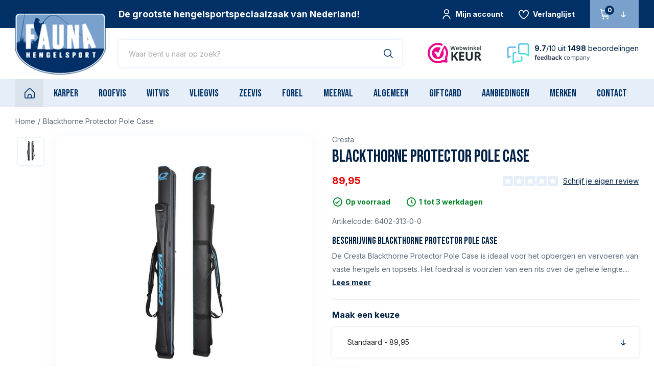

--- FILE ---
content_type: text/html;charset=utf-8
request_url: https://www.hengelsportfauna.nl/cresta-blackthorne-protector-pole-case.html
body_size: 36675
content:


                
<!DOCTYPE html>
<html lang="nl">
  <head>
  


<script>(function(w,d,s,l,i){w[l]=w[l]||[];w[l].push({'gtm.start':new Date().getTime(),event:'gtm.js'});var f=d.getElementsByTagName(s)[0],j=d.createElement(s),dl=l!='dataLayer'?'&l='+l:'';j.async=true;j.src='https://sst.hengelsportfauna.nl/gtm.js?id='+i+dl;f.parentNode.insertBefore(j,f);})(window,document,'script','dataLayer','GTM-MSTW6BC');</script>  <meta charset="utf-8"/>
<!-- [START] 'blocks/head.rain' -->
<!--

  (c) 2008-2026 Lightspeed Netherlands B.V.
  http://www.lightspeedhq.com
  Generated: 24-01-2026 @ 03:36:40

-->
<link rel="canonical" href="https://www.hengelsportfauna.nl/cresta-blackthorne-protector-pole-case.html"/>
<link rel="alternate" href="https://www.hengelsportfauna.nl/index.rss" type="application/rss+xml" title="Nieuwe producten"/>
<meta name="robots" content="noodp,noydir"/>
<meta name="google-site-verification" content="mDj-PrfU4ggHn5rJ8nAZaWetrxbsKujLpKJylE2ew0g"/>
<meta name="google-site-verification" content="H_OSdIVEk-CKEEw5IfLTjbArjBbeF4tzfbH2S5f9IjQ"/>
<meta name="google-site-verification" content="U3svuEDfk7t9WSEe_lSpFnmbG2RbOw68TSegUYH-O68"/>
<meta property="og:url" content="https://www.hengelsportfauna.nl/cresta-blackthorne-protector-pole-case.html?source=facebook"/>
<meta property="og:site_name" content="Fauna Hengelsport"/>
<meta property="og:title" content="Cresta Blackthorne Protector Pole Case"/>
<meta property="og:description" content="De Cresta Blackthorne Protector Pole Case is ideaal voor het opbergen en vervoeren van vaste hengels en topsets. Het foedraal is voorzien van een rits over de.."/>
<meta property="og:image" content="https://cdn.webshopapp.com/shops/31204/files/366504925/cresta-blackthorne-protector-pole-case.jpg"/>
<!--[if lt IE 9]>
<script src="https://cdn.webshopapp.com/assets/html5shiv.js?2025-02-20"></script>
<![endif]-->
<!-- [END] 'blocks/head.rain' -->
  <title>Cresta Blackthorne Protector Pole Case - Fauna Hengelsport</title>
  <meta name="description" content="De Cresta Blackthorne Protector Pole Case is ideaal voor het opbergen en vervoeren van vaste hengels en topsets. Het foedraal is voorzien van een rits over de.." />
  <meta name="keywords" content="Cresta, Blackthorne, Protector, Pole, Case, Hengelsport, Fauna, vissen, hengelsport fauna, fauna raamsdonksveer, viswinkel raamsdonksveer,  karpervissen, roofvissen, zeevissen, witvissen, hengels, haken, beetmelders, rodpod, kunstaas, molens, viskled" />
  <meta http-equiv="X-UA-Compatible" content="IE=edge,chrome=1">
  <meta name="viewport" content="width=device-width, initial-scale=1, maximum-scale=1, user-scalable=0"/>
  <meta name="apple-mobile-web-app-capable" content="yes">
  <meta name="apple-mobile-web-app-status-bar-style" content="black">
  <meta property="fb:app_id" content="966242223397117"/>
  <meta name="facebook-domain-verification" content="2jq0d2yie5rspxguao6wqdx14l73ot" />
  
  <link rel="preconnect" href="https://fonts.googleapis.com">
	<link rel="preconnect" href="https://fonts.gstatic.com" crossorigin>
  <link rel="preload" href="https://fonts.googleapis.com/css2?family=Bebas%20Neue:ital,wght@0,400;1,400&family=Inter:ital,wght@0,400;0,700;1,400;1,700" as="style">
  <link rel="preload" href="https://cdn.webshopapp.com/shops/31204/themes/178332/assets/sm-basis.css?20260114174447" as="style">
  <link rel="preload" href="https://cdn.webshopapp.com/assets/gui-2-0.css?2025-02-20" as="style">
  <link rel="preload" href="https://cdn.webshopapp.com/assets/gui-responsive-2-0.css?2025-02-20" as="style">
  <link rel="preload" href="https://cdn.webshopapp.com/shops/31204/themes/178332/assets/settings.css?20260114174447" as="style">
  <link rel="preload" href="https://cdn.webshopapp.com/shops/31204/themes/178332/assets/style.css?20260114174447" as="style">
  
  <link rel="preload" href="https://cdn.webshopapp.com/shops/31204/themes/178332/assets/sm-jquery.js?20260114174447" as="script">
  <link rel="preload" href="https://cdn.webshopapp.com/shops/31204/themes/178332/assets/sm-basis.js?20260114174447" as="script">
  <link rel="preload" href="https://cdn.webshopapp.com/shops/31204/themes/178332/assets/global.js?20260114174447" as="script">
  
  <link rel="shortcut icon" href="https://cdn.webshopapp.com/shops/31204/themes/178332/v/1011812/assets/favicon.ico?20211213153041" type="image/x-icon" />  <link rel="stylesheet" href="https://fonts.googleapis.com/css2?family=Bebas%20Neue:ital,wght@0,400;1,400&family=Inter:ital,wght@0,400;0,700;1,400;1,700">
  <link rel="stylesheet" href="https://cdn.webshopapp.com/shops/31204/themes/178332/assets/sm-basis.css?20260114174447" />
  <link rel="stylesheet" href="https://cdn.webshopapp.com/assets/gui-2-0.css?2025-02-20" />
  <link rel="stylesheet" href="https://cdn.webshopapp.com/assets/gui-responsive-2-0.css?2025-02-20" />
  <link rel="stylesheet" href="https://cdn.webshopapp.com/shops/31204/themes/178332/assets/settings.css?20260114174447"/>
  <link rel="stylesheet" href="https://cdn.webshopapp.com/shops/31204/themes/178332/assets/style.css?20260114174447" />
  
  <link rel="stylesheet" href="https://cdn.webshopapp.com/shops/31204/themes/178332/assets/custom.css?20260114174447" />
  
  <script src="https://cdn.webshopapp.com/shops/31204/themes/178332/assets/sm-jquery.js?20260114174447"></script>
  <script src="https://cdn.webshopapp.com/assets/gui.js?2025-02-20"></script>
	<script src="https://cdn.webshopapp.com/assets/gui-responsive-2-0.js?2025-02-20"></script>
</head>  
  <body class="fallback-font"><noscript><iframe src="https://sst.hengelsportfauna.nl/ns.html?id=GTM-MSTW6BC" height="0" width="0" style="display:none;visibility:hidden"></iframe></noscript><div id="app" v-cloak><script type="application/ld+json">
[
			{
    "@context": "http://schema.org",
    "@type": "BreadcrumbList",
    "itemListElement":
    [
      {
        "@type": "ListItem",
        "position": 1,
        "item": {
        	"@id": "https://www.hengelsportfauna.nl/",
        	"name": "Home"
        }
      },
    	    	{
    		"@type": "ListItem",
     		"position": 2,
     		"item":	{
      		"@id": "https://www.hengelsportfauna.nl/cresta-blackthorne-protector-pole-case.html",
      		"name": "Blackthorne Protector Pole Case"
    		}
    	}    	    ]
  }
      
      ,{
    "@context": "http://schema.org",
    "@type": "Product", 
    "name": "Cresta Blackthorne Protector Pole Case",
    "url": "https://www.hengelsportfauna.nl/cresta-blackthorne-protector-pole-case.html",
        "brand": {
    	"@type": "Brand",
    	"name": "Cresta"
    },
        "description": "De Cresta Blackthorne Protector Pole Case is ideaal voor het opbergen en vervoeren van vaste hengels en topsets. Het foedraal is voorzien van een rits over de..",    "image": "https://cdn.webshopapp.com/shops/31204/files/366504925/300x250x2/cresta-blackthorne-protector-pole-case.jpg",    "gtin13": "8716851373393",    "mpn": "6402-313-0-0",        "offers": {
      "@type": "Offer",
      "price": "74.34",
      "url": "https://www.hengelsportfauna.nl/cresta-blackthorne-protector-pole-case.html",
      "priceValidUntil": "2027-01-24",
      "priceCurrency": "EUR",
        "availability": "https://schema.org/InStock",
        "inventoryLevel": "5"
          }
      }
      
  ]
</script><div class="mobile-menu-overlay menu"></div><div class="mobile-menu"><div class="mobile-menu-inner"><div class="login-wrap"><ul class="ul-reset"><li><a href="https://www.hengelsportfauna.nl/account/" title="Inloggen"><span class="icon-wrap"><i class="fi-rr-user"></i></span>Inloggen</a></li></ul></div><div class="categories-wrap"><ul class="ul-reset main-cats"><li ><div class="cat-inner"><a href="https://www.hengelsportfauna.nl/karper/" title="Karper" class="title-font">Karper</a><a href="javascript:;" class="more-cats" title="Toon meer"><i class="fi-rr-arrow-small-right"></i></a></div><ul class="ul-reset subs"><li ><div class="cat-inner"><a href="https://www.hengelsportfauna.nl/karper/aanbiedingen/" title="Aanbiedingen">Aanbiedingen</a></div></li><li ><div class="cat-inner"><a href="https://www.hengelsportfauna.nl/karper/karperhengels/" title="Karperhengels">Karperhengels</a><a href="javascript:;" class="more-cats" title="Toon meer"><i class="fi-rr-arrow-small-right"></i></a></div><ul class="ul-reset subs"><li ><div class="cat-inner"><a href="https://www.hengelsportfauna.nl/karper/karperhengels/afstandshengels/" title="Afstandshengels">Afstandshengels</a></div></li><li ><div class="cat-inner"><a href="https://www.hengelsportfauna.nl/karper/karperhengels/spod-markerhengels/" title="Spod &amp; Markerhengels">Spod &amp; Markerhengels</a></div></li><li ><div class="cat-inner"><a href="https://www.hengelsportfauna.nl/karper/karperhengels/penhengels/" title="Penhengels">Penhengels</a></div></li></ul></li><li ><div class="cat-inner"><a href="https://www.hengelsportfauna.nl/karper/karpermolens/" title="Karpermolens">Karpermolens</a><a href="javascript:;" class="more-cats" title="Toon meer"><i class="fi-rr-arrow-small-right"></i></a></div><ul class="ul-reset subs"><li ><div class="cat-inner"><a href="https://www.hengelsportfauna.nl/karper/karpermolens/big-pit-molens/" title="Big Pit Molens">Big Pit Molens</a></div></li><li ><div class="cat-inner"><a href="https://www.hengelsportfauna.nl/karper/karpermolens/baitrunners-vrijloopmolens/" title="Baitrunners &amp; Vrijloopmolens">Baitrunners &amp; Vrijloopmolens</a></div></li></ul></li><li ><div class="cat-inner"><a href="https://www.hengelsportfauna.nl/karper/karpersets/" title="Karpersets">Karpersets</a></div></li><li ><div class="cat-inner"><a href="https://www.hengelsportfauna.nl/karper/kleinmateriaal/" title="Kleinmateriaal">Kleinmateriaal</a><a href="javascript:;" class="more-cats" title="Toon meer"><i class="fi-rr-arrow-small-right"></i></a></div><ul class="ul-reset subs"><li ><div class="cat-inner"><a href="https://www.hengelsportfauna.nl/karper/kleinmateriaal/karperhaken/" title="Karperhaken">Karperhaken</a></div></li><li ><div class="cat-inner"><a href="https://www.hengelsportfauna.nl/karper/kleinmateriaal/rigmateriaal/" title="Rigmateriaal">Rigmateriaal</a></div></li><li ><div class="cat-inner"><a href="https://www.hengelsportfauna.nl/karper/kleinmateriaal/onderlijnmateriaal/" title="Onderlijnmateriaal">Onderlijnmateriaal</a></div></li><li ><div class="cat-inner"><a href="https://www.hengelsportfauna.nl/karper/kleinmateriaal/onderlijnen-kant-en-klaar/" title="Onderlijnen kant-en-klaar">Onderlijnen kant-en-klaar</a></div></li><li ><div class="cat-inner"><a href="https://www.hengelsportfauna.nl/karper/kleinmateriaal/loodsystemen-leaders/" title="Loodsystemen &amp; Leaders">Loodsystemen &amp; Leaders</a></div></li><li ><div class="cat-inner"><a href="https://www.hengelsportfauna.nl/karper/kleinmateriaal/tools/" title="Tools">Tools</a></div></li><li ><div class="cat-inner"><a href="https://www.hengelsportfauna.nl/karper/kleinmateriaal/oppervlakte-vissen/" title="Oppervlakte vissen">Oppervlakte vissen</a></div></li><li ><div class="cat-inner"><a href="https://www.hengelsportfauna.nl/karper/kleinmateriaal/carp-care/" title="Carp Care">Carp Care</a></div></li><li ><div class="cat-inner"><a href="https://www.hengelsportfauna.nl/karper/kleinmateriaal/karperlood/" title="Karperlood">Karperlood</a><a href="javascript:;" class="more-cats" title="Toon meer"><i class="fi-rr-arrow-small-right"></i></a></div></li><li ><div class="cat-inner"><a href="https://www.hengelsportfauna.nl/karper/kleinmateriaal/pva-materiaal/" title="PVA Materiaal">PVA Materiaal</a></div></li><li ><div class="cat-inner"><a href="https://www.hengelsportfauna.nl/karper/kleinmateriaal/dobbers/" title="Dobbers">Dobbers</a></div></li><li ><div class="cat-inner"><a href="https://www.hengelsportfauna.nl/karper/kleinmateriaal/markers-toebehoren/" title="Markers &amp; Toebehoren">Markers &amp; Toebehoren</a></div></li></ul></li><li ><div class="cat-inner"><a href="https://www.hengelsportfauna.nl/karper/accessoires/" title="Accessoires">Accessoires</a><a href="javascript:;" class="more-cats" title="Toon meer"><i class="fi-rr-arrow-small-right"></i></a></div><ul class="ul-reset subs"><li ><div class="cat-inner"><a href="https://www.hengelsportfauna.nl/karper/accessoires/opbergsystemen/" title="Opbergsystemen">Opbergsystemen</a></div></li><li ><div class="cat-inner"><a href="https://www.hengelsportfauna.nl/karper/accessoires/voer-accessoires/" title="Voer-Accessoires">Voer-Accessoires</a></div></li><li ><div class="cat-inner"><a href="https://www.hengelsportfauna.nl/karper/accessoires/bivvy-accessoires/" title="Bivvy Accessoires">Bivvy Accessoires</a></div></li><li ><div class="cat-inner"><a href="https://www.hengelsportfauna.nl/karper/accessoires/bewaar-weegzakken/" title="Bewaar- &amp; Weegzakken">Bewaar- &amp; Weegzakken</a></div></li><li ><div class="cat-inner"><a href="https://www.hengelsportfauna.nl/karper/accessoires/weegklokken-tri-pods/" title="Weegklokken &amp; Tri pods">Weegklokken &amp; Tri pods</a></div></li><li ><div class="cat-inner"><a href="https://www.hengelsportfauna.nl/karper/accessoires/batterijen-accus/" title="Batterijen &amp; Accu&#039;s">Batterijen &amp; Accu&#039;s</a></div></li><li ><div class="cat-inner"><a href="https://www.hengelsportfauna.nl/karper/accessoires/kook-accessoires/" title="Kook-accessoires">Kook-accessoires</a></div></li></ul></li><li ><div class="cat-inner"><a href="https://www.hengelsportfauna.nl/karper/schepnetten-toebehoren/" title="Schepnetten &amp; Toebehoren">Schepnetten &amp; Toebehoren</a></div></li><li ><div class="cat-inner"><a href="https://www.hengelsportfauna.nl/karper/onthaakmatten/" title="Onthaakmatten">Onthaakmatten</a></div></li><li ><div class="cat-inner"><a href="https://www.hengelsportfauna.nl/karper/swingers-hangers/" title="Swingers &amp; Hangers">Swingers &amp; Hangers</a></div></li><li ><div class="cat-inner"><a href="https://www.hengelsportfauna.nl/karper/aas-voer/" title="Aas &amp; Voer">Aas &amp; Voer</a><a href="javascript:;" class="more-cats" title="Toon meer"><i class="fi-rr-arrow-small-right"></i></a></div><ul class="ul-reset subs"><li ><div class="cat-inner"><a href="https://www.hengelsportfauna.nl/karper/aas-voer/readymades-boilies/" title="Readymades/Boilies">Readymades/Boilies</a></div></li><li ><div class="cat-inner"><a href="https://www.hengelsportfauna.nl/karper/aas-voer/pop-ups/" title="Pop-ups">Pop-ups</a></div></li><li ><div class="cat-inner"><a href="https://www.hengelsportfauna.nl/karper/aas-voer/wafters/" title="Wafters">Wafters</a></div></li><li ><div class="cat-inner"><a href="https://www.hengelsportfauna.nl/karper/aas-voer/dumbells/" title="Dumbells">Dumbells</a></div></li><li ><div class="cat-inner"><a href="https://www.hengelsportfauna.nl/karper/aas-voer/partikels/" title="Partikels">Partikels</a></div></li><li ><div class="cat-inner"><a href="https://www.hengelsportfauna.nl/karper/aas-voer/flavours-dips/" title="Flavours &amp; Dips">Flavours &amp; Dips</a></div></li><li ><div class="cat-inner"><a href="https://www.hengelsportfauna.nl/karper/aas-voer/lokvoer-pellets-mixen/" title="Lokvoer, Pellets &amp; Mixen">Lokvoer, Pellets &amp; Mixen</a></div></li><li ><div class="cat-inner"><a href="https://www.hengelsportfauna.nl/karper/aas-voer/imitatie-aas/" title="Imitatie Aas">Imitatie Aas</a></div></li></ul></li><li ><div class="cat-inner"><a href="https://www.hengelsportfauna.nl/karper/karperlijn/" title="Karperlijn">Karperlijn</a></div></li><li ><div class="cat-inner"><a href="https://www.hengelsportfauna.nl/karper/beetmelders/" title="Beetmelders">Beetmelders</a></div></li><li ><div class="cat-inner"><a href="https://www.hengelsportfauna.nl/karper/rod-pods-steunen/" title="Rod Pods &amp; Steunen">Rod Pods &amp; Steunen</a><a href="javascript:;" class="more-cats" title="Toon meer"><i class="fi-rr-arrow-small-right"></i></a></div><ul class="ul-reset subs"><li ><div class="cat-inner"><a href="https://www.hengelsportfauna.nl/karper/rod-pods-steunen/rod-pods/" title="Rod Pods">Rod Pods</a></div></li><li ><div class="cat-inner"><a href="https://www.hengelsportfauna.nl/karper/rod-pods-steunen/buzzerbars/" title="Buzzerbars">Buzzerbars</a></div></li><li ><div class="cat-inner"><a href="https://www.hengelsportfauna.nl/karper/rod-pods-steunen/banksticks/" title="Banksticks">Banksticks</a></div></li><li ><div class="cat-inner"><a href="https://www.hengelsportfauna.nl/karper/rod-pods-steunen/snag-ears-steunen-accessoires/" title="Snag Ears, Steunen &amp; Accessoires">Snag Ears, Steunen &amp; Accessoires</a></div></li></ul></li><li ><div class="cat-inner"><a href="https://www.hengelsportfauna.nl/karper/tassen-foedralen/" title="Tassen &amp; Foedralen">Tassen &amp; Foedralen</a></div></li><li ><div class="cat-inner"><a href="https://www.hengelsportfauna.nl/karper/stoelen-stretchers/" title="Stoelen &amp; Stretchers">Stoelen &amp; Stretchers</a><a href="javascript:;" class="more-cats" title="Toon meer"><i class="fi-rr-arrow-small-right"></i></a></div><ul class="ul-reset subs"><li ><div class="cat-inner"><a href="https://www.hengelsportfauna.nl/karper/stoelen-stretchers/stoelen/" title="Stoelen">Stoelen</a></div></li><li ><div class="cat-inner"><a href="https://www.hengelsportfauna.nl/karper/stoelen-stretchers/stretchers-bedchairs/" title="Stretchers &amp; Bedchairs">Stretchers &amp; Bedchairs</a></div></li></ul></li><li ><div class="cat-inner"><a href="https://www.hengelsportfauna.nl/karper/slaapzakken-kussens/" title="Slaapzakken &amp; Kussens">Slaapzakken &amp; Kussens</a></div></li><li ><div class="cat-inner"><a href="https://www.hengelsportfauna.nl/karper/tenten-brollies/" title="Tenten &amp; Brollies">Tenten &amp; Brollies</a><a href="javascript:;" class="more-cats" title="Toon meer"><i class="fi-rr-arrow-small-right"></i></a></div><ul class="ul-reset subs"><li ><div class="cat-inner"><a href="https://www.hengelsportfauna.nl/karper/tenten-brollies/tenten/" title="Tenten">Tenten</a></div></li><li ><div class="cat-inner"><a href="https://www.hengelsportfauna.nl/karper/tenten-brollies/brollies/" title="Brollies">Brollies</a></div></li><li ><div class="cat-inner"><a href="https://www.hengelsportfauna.nl/karper/tenten-brollies/toebehoren/" title="Toebehoren">Toebehoren</a></div></li></ul></li><li ><div class="cat-inner"><a href="https://www.hengelsportfauna.nl/karper/kleding/" title="Kleding">Kleding</a><a href="javascript:;" class="more-cats" title="Toon meer"><i class="fi-rr-arrow-small-right"></i></a></div><ul class="ul-reset subs"><li ><div class="cat-inner"><a href="https://www.hengelsportfauna.nl/karper/kleding/jassen-truien-broeken/" title="Jassen, Truien &amp; Broeken">Jassen, Truien &amp; Broeken</a></div></li><li ><div class="cat-inner"><a href="https://www.hengelsportfauna.nl/karper/kleding/warmte-pakken/" title="(Warmte) Pakken">(Warmte) Pakken</a></div></li><li ><div class="cat-inner"><a href="https://www.hengelsportfauna.nl/karper/kleding/petten-mutsen/" title="Petten &amp; Mutsen">Petten &amp; Mutsen</a></div></li><li ><div class="cat-inner"><a href="https://www.hengelsportfauna.nl/karper/kleding/zonnebrillen/" title="Zonnebrillen">Zonnebrillen</a></div></li><li ><div class="cat-inner"><a href="https://www.hengelsportfauna.nl/karper/kleding/handschoenen-laarzen-accessoires/" title="Handschoenen, Laarzen &amp; Accessoires">Handschoenen, Laarzen &amp; Accessoires</a></div></li></ul></li><li ><div class="cat-inner"><a href="https://www.hengelsportfauna.nl/karper/waadpakken/" title="Waadpakken">Waadpakken</a></div></li><li ><div class="cat-inner"><a href="https://www.hengelsportfauna.nl/karper/dieptemeters/" title="Dieptemeters">Dieptemeters</a></div></li><li ><div class="cat-inner"><a href="https://www.hengelsportfauna.nl/karper/barrows/" title="Barrows">Barrows</a></div></li><li ><div class="cat-inner"><a href="https://www.hengelsportfauna.nl/karper/bootaccessoires/" title="Bootaccessoires ">Bootaccessoires </a></div></li><li ><div class="cat-inner"><a href="https://www.hengelsportfauna.nl/karper/kwinten-fishing/" title="Kwinten Fishing">Kwinten Fishing</a><a href="javascript:;" class="more-cats" title="Toon meer"><i class="fi-rr-arrow-small-right"></i></a></div><ul class="ul-reset subs"><li ><div class="cat-inner"><a href="https://www.hengelsportfauna.nl/karper/kwinten-fishing/wk-winter-rig/" title="WK (Winter) Rig">WK (Winter) Rig</a></div></li><li ><div class="cat-inner"><a href="https://www.hengelsportfauna.nl/karper/kwinten-fishing/loodsysteem/" title="Loodsysteem">Loodsysteem</a></div></li><li ><div class="cat-inner"><a href="https://www.hengelsportfauna.nl/karper/kwinten-fishing/ronnie-rig/" title="Ronnie Rig">Ronnie Rig</a></div></li></ul></li></ul></li><li ><div class="cat-inner"><a href="https://www.hengelsportfauna.nl/roofvis/" title="Roofvis" class="title-font">Roofvis</a><a href="javascript:;" class="more-cats" title="Toon meer"><i class="fi-rr-arrow-small-right"></i></a></div><ul class="ul-reset subs"><li ><div class="cat-inner"><a href="https://www.hengelsportfauna.nl/roofvis/roofvishengels/" title="Roofvishengels">Roofvishengels</a><a href="javascript:;" class="more-cats" title="Toon meer"><i class="fi-rr-arrow-small-right"></i></a></div><ul class="ul-reset subs"><li ><div class="cat-inner"><a href="https://www.hengelsportfauna.nl/roofvis/roofvishengels/spinhengels/" title="Spinhengels">Spinhengels</a></div></li><li ><div class="cat-inner"><a href="https://www.hengelsportfauna.nl/roofvis/roofvishengels/jerkbait-baitcasthengels/" title="Jerkbait- &amp; Baitcasthengels">Jerkbait- &amp; Baitcasthengels</a></div></li><li ><div class="cat-inner"><a href="https://www.hengelsportfauna.nl/roofvis/roofvishengels/dropshothengels/" title="Dropshothengels">Dropshothengels</a></div></li><li ><div class="cat-inner"><a href="https://www.hengelsportfauna.nl/roofvis/roofvishengels/verticaalhengels/" title="Verticaalhengels">Verticaalhengels</a></div></li><li ><div class="cat-inner"><a href="https://www.hengelsportfauna.nl/roofvis/roofvishengels/zeebaarshengels/" title="Zeebaarshengels">Zeebaarshengels</a></div></li></ul></li><li ><div class="cat-inner"><a href="https://www.hengelsportfauna.nl/roofvis/molens-reels/" title="Molens &amp; Reels">Molens &amp; Reels</a><a href="javascript:;" class="more-cats" title="Toon meer"><i class="fi-rr-arrow-small-right"></i></a></div><ul class="ul-reset subs"><li ><div class="cat-inner"><a href="https://www.hengelsportfauna.nl/roofvis/molens-reels/molens/" title="Molens">Molens</a></div></li><li ><div class="cat-inner"><a href="https://www.hengelsportfauna.nl/roofvis/molens-reels/reels/" title="Reels">Reels</a></div></li></ul></li><li ><div class="cat-inner"><a href="https://www.hengelsportfauna.nl/roofvis/roofvissets/" title="Roofvissets">Roofvissets</a></div></li><li ><div class="cat-inner"><a href="https://www.hengelsportfauna.nl/roofvis/kunstaas/" title="Kunstaas">Kunstaas</a><a href="javascript:;" class="more-cats" title="Toon meer"><i class="fi-rr-arrow-small-right"></i></a></div><ul class="ul-reset subs"><li ><div class="cat-inner"><a href="https://www.hengelsportfauna.nl/roofvis/kunstaas/pluggen/" title="Pluggen">Pluggen</a></div></li><li ><div class="cat-inner"><a href="https://www.hengelsportfauna.nl/roofvis/kunstaas/jerkbaits/" title="Jerkbaits">Jerkbaits</a></div></li><li ><div class="cat-inner"><a href="https://www.hengelsportfauna.nl/roofvis/kunstaas/swimbaits/" title="Swimbaits">Swimbaits</a></div></li><li ><div class="cat-inner"><a href="https://www.hengelsportfauna.nl/roofvis/kunstaas/softbaits/" title="Softbaits">Softbaits</a></div></li><li ><div class="cat-inner"><a href="https://www.hengelsportfauna.nl/roofvis/kunstaas/spinners/" title="Spinners">Spinners</a></div></li><li ><div class="cat-inner"><a href="https://www.hengelsportfauna.nl/roofvis/kunstaas/chatterbaits/" title="Chatterbaits">Chatterbaits</a></div></li><li ><div class="cat-inner"><a href="https://www.hengelsportfauna.nl/roofvis/kunstaas/lepels/" title="Lepels">Lepels</a></div></li><li ><div class="cat-inner"><a href="https://www.hengelsportfauna.nl/roofvis/kunstaas/pilkers/" title="Pilkers">Pilkers</a></div></li><li ><div class="cat-inner"><a href="https://www.hengelsportfauna.nl/roofvis/kunstaas/poppers-topwater-baits/" title="Poppers &amp; Topwater Baits">Poppers &amp; Topwater Baits</a></div></li><li ><div class="cat-inner"><a href="https://www.hengelsportfauna.nl/roofvis/kunstaas/snoekstreamers/" title="Snoekstreamers">Snoekstreamers</a></div></li><li ><div class="cat-inner"><a href="https://www.hengelsportfauna.nl/roofvis/kunstaas/geurstoffen-kleurstoffen-lijm/" title="Geurstoffen, Kleurstoffen &amp; Lijm">Geurstoffen, Kleurstoffen &amp; Lijm</a></div></li><li ><div class="cat-inner"><a href="https://www.hengelsportfauna.nl/roofvis/kunstaas/texas-carolina-shads-creature-baits/" title="Texas &amp; Carolina Shads / Creature Baits">Texas &amp; Carolina Shads / Creature Baits</a></div></li></ul></li><li ><div class="cat-inner"><a href="https://www.hengelsportfauna.nl/roofvis/kleinmateriaal/" title="Kleinmateriaal">Kleinmateriaal</a><a href="javascript:;" class="more-cats" title="Toon meer"><i class="fi-rr-arrow-small-right"></i></a></div><ul class="ul-reset subs"><li ><div class="cat-inner"><a href="https://www.hengelsportfauna.nl/roofvis/kleinmateriaal/haken-dreggen/" title="Haken &amp; Dreggen">Haken &amp; Dreggen</a></div></li><li ><div class="cat-inner"><a href="https://www.hengelsportfauna.nl/roofvis/kleinmateriaal/onderlijnen-leaders/" title="Onderlijnen &amp; Leaders">Onderlijnen &amp; Leaders</a></div></li><li ><div class="cat-inner"><a href="https://www.hengelsportfauna.nl/roofvis/kleinmateriaal/onderlijnmateriaal-toebehoren/" title="Onderlijnmateriaal &amp; Toebehoren">Onderlijnmateriaal &amp; Toebehoren</a></div></li><li ><div class="cat-inner"><a href="https://www.hengelsportfauna.nl/roofvis/kleinmateriaal/loodkoppen/" title="Loodkoppen">Loodkoppen</a></div></li><li ><div class="cat-inner"><a href="https://www.hengelsportfauna.nl/roofvis/kleinmateriaal/stingers/" title="Stingers">Stingers</a></div></li><li ><div class="cat-inner"><a href="https://www.hengelsportfauna.nl/roofvis/kleinmateriaal/lood-vervangers-tungsten/" title="Lood (vervangers) &amp; Tungsten">Lood (vervangers) &amp; Tungsten</a></div></li><li ><div class="cat-inner"><a href="https://www.hengelsportfauna.nl/roofvis/kleinmateriaal/dobbers/" title="Dobbers">Dobbers</a></div></li></ul></li><li ><div class="cat-inner"><a href="https://www.hengelsportfauna.nl/roofvis/lijnen/" title="Lijnen">Lijnen</a><a href="javascript:;" class="more-cats" title="Toon meer"><i class="fi-rr-arrow-small-right"></i></a></div><ul class="ul-reset subs"><li ><div class="cat-inner"><a href="https://www.hengelsportfauna.nl/roofvis/lijnen/nylon-lijn/" title="Nylon Lijn">Nylon Lijn</a></div></li><li ><div class="cat-inner"><a href="https://www.hengelsportfauna.nl/roofvis/lijnen/gevlochten-lijn/" title="Gevlochten Lijn">Gevlochten Lijn</a></div></li><li ><div class="cat-inner"><a href="https://www.hengelsportfauna.nl/roofvis/lijnen/fluorocarbon/" title="Fluorocarbon">Fluorocarbon</a></div></li></ul></li><li ><div class="cat-inner"><a href="https://www.hengelsportfauna.nl/roofvis/tools/" title="Tools">Tools</a></div></li><li ><div class="cat-inner"><a href="https://www.hengelsportfauna.nl/roofvis/luggage-opbergboxen/" title="Luggage &amp; Opbergboxen">Luggage &amp; Opbergboxen</a></div></li><li ><div class="cat-inner"><a href="https://www.hengelsportfauna.nl/roofvis/schepnetten/" title="Schepnetten">Schepnetten</a></div></li><li ><div class="cat-inner"><a href="https://www.hengelsportfauna.nl/roofvis/kleding-waadpakken/" title="Kleding &amp; Waadpakken">Kleding &amp; Waadpakken</a><a href="javascript:;" class="more-cats" title="Toon meer"><i class="fi-rr-arrow-small-right"></i></a></div><ul class="ul-reset subs"><li ><div class="cat-inner"><a href="https://www.hengelsportfauna.nl/roofvis/kleding-waadpakken/kleding/" title="Kleding">Kleding</a></div></li><li ><div class="cat-inner"><a href="https://www.hengelsportfauna.nl/roofvis/kleding-waadpakken/waadpakken-lieslaarzen/" title="Waadpakken &amp; Lieslaarzen">Waadpakken &amp; Lieslaarzen</a></div></li><li ><div class="cat-inner"><a href="https://www.hengelsportfauna.nl/roofvis/kleding-waadpakken/zonnebrillen/" title="Zonnebrillen">Zonnebrillen</a></div></li></ul></li><li ><div class="cat-inner"><a href="https://www.hengelsportfauna.nl/roofvis/dieptemeters/" title="Dieptemeters">Dieptemeters</a></div></li><li ><div class="cat-inner"><a href="https://www.hengelsportfauna.nl/roofvis/bellyboten-boten-accessoires/" title="Bellyboten, Boten &amp; Accessoires">Bellyboten, Boten &amp; Accessoires</a></div></li></ul></li><li ><div class="cat-inner"><a href="https://www.hengelsportfauna.nl/witvis/" title="Witvis" class="title-font">Witvis</a><a href="javascript:;" class="more-cats" title="Toon meer"><i class="fi-rr-arrow-small-right"></i></a></div><ul class="ul-reset subs"><li ><div class="cat-inner"><a href="https://www.hengelsportfauna.nl/witvis/witvishengels/" title="Witvishengels">Witvishengels</a><a href="javascript:;" class="more-cats" title="Toon meer"><i class="fi-rr-arrow-small-right"></i></a></div><ul class="ul-reset subs"><li ><div class="cat-inner"><a href="https://www.hengelsportfauna.nl/witvis/witvishengels/feederhengels/" title="Feederhengels">Feederhengels</a></div></li><li ><div class="cat-inner"><a href="https://www.hengelsportfauna.nl/witvis/witvishengels/vaste-hengels/" title="Vaste Hengels">Vaste Hengels</a></div></li><li ><div class="cat-inner"><a href="https://www.hengelsportfauna.nl/witvis/witvishengels/specialist-hengels/" title="Specialist Hengels">Specialist Hengels</a></div></li></ul></li><li ><div class="cat-inner"><a href="https://www.hengelsportfauna.nl/witvis/witvismolens/" title="Witvismolens">Witvismolens</a></div></li><li ><div class="cat-inner"><a href="https://www.hengelsportfauna.nl/witvis/witvis-sets/" title="Witvis-sets">Witvis-sets</a></div></li><li ><div class="cat-inner"><a href="https://www.hengelsportfauna.nl/witvis/kleinmateriaal/" title="Kleinmateriaal">Kleinmateriaal</a><a href="javascript:;" class="more-cats" title="Toon meer"><i class="fi-rr-arrow-small-right"></i></a></div><ul class="ul-reset subs"><li ><div class="cat-inner"><a href="https://www.hengelsportfauna.nl/witvis/kleinmateriaal/haken/" title="Haken">Haken</a></div></li><li ><div class="cat-inner"><a href="https://www.hengelsportfauna.nl/witvis/kleinmateriaal/onderlijnen/" title="Onderlijnen">Onderlijnen</a></div></li><li ><div class="cat-inner"><a href="https://www.hengelsportfauna.nl/witvis/kleinmateriaal/onderlijnmateriaal/" title="Onderlijnmateriaal">Onderlijnmateriaal</a></div></li><li ><div class="cat-inner"><a href="https://www.hengelsportfauna.nl/witvis/kleinmateriaal/tools/" title="Tools">Tools</a></div></li><li ><div class="cat-inner"><a href="https://www.hengelsportfauna.nl/witvis/kleinmateriaal/elastiek-accesoires/" title="Elastiek &amp; Accesoires">Elastiek &amp; Accesoires</a></div></li><li ><div class="cat-inner"><a href="https://www.hengelsportfauna.nl/witvis/kleinmateriaal/loodsystemen/" title="Loodsystemen">Loodsystemen</a></div></li><li ><div class="cat-inner"><a href="https://www.hengelsportfauna.nl/witvis/kleinmateriaal/lood/" title="Lood">Lood</a></div></li><li ><div class="cat-inner"><a href="https://www.hengelsportfauna.nl/witvis/kleinmateriaal/voerkorven/" title="Voerkorven">Voerkorven</a></div></li><li ><div class="cat-inner"><a href="https://www.hengelsportfauna.nl/witvis/kleinmateriaal/pva-materiaal/" title="PVA Materiaal">PVA Materiaal</a></div></li></ul></li><li ><div class="cat-inner"><a href="https://www.hengelsportfauna.nl/witvis/dobbers-tuigen-accessoires/" title="Dobbers, Tuigen &amp; Accessoires">Dobbers, Tuigen &amp; Accessoires</a><a href="javascript:;" class="more-cats" title="Toon meer"><i class="fi-rr-arrow-small-right"></i></a></div><ul class="ul-reset subs"><li ><div class="cat-inner"><a href="https://www.hengelsportfauna.nl/witvis/dobbers-tuigen-accessoires/dobbers/" title="Dobbers">Dobbers</a></div></li><li ><div class="cat-inner"><a href="https://www.hengelsportfauna.nl/witvis/dobbers-tuigen-accessoires/tuigen/" title="Tuigen">Tuigen</a></div></li><li ><div class="cat-inner"><a href="https://www.hengelsportfauna.nl/witvis/dobbers-tuigen-accessoires/accessoires/" title="Accessoires">Accessoires</a></div></li></ul></li><li ><div class="cat-inner"><a href="https://www.hengelsportfauna.nl/witvis/lijnen/" title="Lijnen">Lijnen</a><a href="javascript:;" class="more-cats" title="Toon meer"><i class="fi-rr-arrow-small-right"></i></a></div><ul class="ul-reset subs"><li ><div class="cat-inner"><a href="https://www.hengelsportfauna.nl/witvis/lijnen/nylon-lijn/" title="Nylon Lijn">Nylon Lijn</a></div></li><li ><div class="cat-inner"><a href="https://www.hengelsportfauna.nl/witvis/lijnen/gevlochten-lijn/" title="Gevlochten Lijn">Gevlochten Lijn</a></div></li><li ><div class="cat-inner"><a href="https://www.hengelsportfauna.nl/witvis/lijnen/fluorocarbon/" title="Fluorocarbon">Fluorocarbon</a></div></li></ul></li><li ><div class="cat-inner"><a href="https://www.hengelsportfauna.nl/witvis/aas-voer/" title="Aas &amp; voer">Aas &amp; voer</a><a href="javascript:;" class="more-cats" title="Toon meer"><i class="fi-rr-arrow-small-right"></i></a></div><ul class="ul-reset subs"><li ><div class="cat-inner"><a href="https://www.hengelsportfauna.nl/witvis/aas-voer/grondvoer/" title="Grondvoer">Grondvoer</a></div></li><li ><div class="cat-inner"><a href="https://www.hengelsportfauna.nl/witvis/aas-voer/boilies/" title="Boilies">Boilies</a></div></li><li ><div class="cat-inner"><a href="https://www.hengelsportfauna.nl/witvis/aas-voer/pellets/" title="Pellets">Pellets</a></div></li><li ><div class="cat-inner"><a href="https://www.hengelsportfauna.nl/witvis/aas-voer/particles/" title="Particles">Particles</a></div></li><li ><div class="cat-inner"><a href="https://www.hengelsportfauna.nl/witvis/aas-voer/additives-dips/" title="Additives &amp; Dips">Additives &amp; Dips</a></div></li><li ><div class="cat-inner"><a href="https://www.hengelsportfauna.nl/witvis/aas-voer/imitatie-aas/" title="Imitatie Aas">Imitatie Aas</a></div></li></ul></li><li ><div class="cat-inner"><a href="https://www.hengelsportfauna.nl/witvis/voer-accessoires/" title="Voer Accessoires">Voer Accessoires</a></div></li><li ><div class="cat-inner"><a href="https://www.hengelsportfauna.nl/witvis/zitkisten-stoelen-accessoires/" title="Zitkisten, Stoelen &amp; Accessoires">Zitkisten, Stoelen &amp; Accessoires</a><a href="javascript:;" class="more-cats" title="Toon meer"><i class="fi-rr-arrow-small-right"></i></a></div><ul class="ul-reset subs"><li ><div class="cat-inner"><a href="https://www.hengelsportfauna.nl/witvis/zitkisten-stoelen-accessoires/zitkisten/" title="Zitkisten">Zitkisten</a></div></li><li ><div class="cat-inner"><a href="https://www.hengelsportfauna.nl/witvis/zitkisten-stoelen-accessoires/feederstoelen/" title="Feederstoelen">Feederstoelen</a></div></li><li ><div class="cat-inner"><a href="https://www.hengelsportfauna.nl/witvis/zitkisten-stoelen-accessoires/visstoelen/" title="Visstoelen">Visstoelen</a></div></li><li ><div class="cat-inner"><a href="https://www.hengelsportfauna.nl/witvis/zitkisten-stoelen-accessoires/accessoires/" title="Accessoires">Accessoires</a></div></li></ul></li><li ><div class="cat-inner"><a href="https://www.hengelsportfauna.nl/witvis/opbergboxen/" title="Opbergboxen">Opbergboxen</a></div></li><li ><div class="cat-inner"><a href="https://www.hengelsportfauna.nl/witvis/tassen-foudralen/" title="Tassen &amp; Foudralen">Tassen &amp; Foudralen</a></div></li><li ><div class="cat-inner"><a href="https://www.hengelsportfauna.nl/witvis/onthaakmatten/" title="Onthaakmatten">Onthaakmatten</a></div></li><li ><div class="cat-inner"><a href="https://www.hengelsportfauna.nl/witvis/transport/" title="Transport">Transport</a></div></li><li ><div class="cat-inner"><a href="https://www.hengelsportfauna.nl/witvis/rollers/" title="Rollers">Rollers</a></div></li><li ><div class="cat-inner"><a href="https://www.hengelsportfauna.nl/witvis/leefnetten/" title="Leefnetten">Leefnetten</a></div></li><li ><div class="cat-inner"><a href="https://www.hengelsportfauna.nl/witvis/steunen/" title="Steunen">Steunen</a></div></li><li ><div class="cat-inner"><a href="https://www.hengelsportfauna.nl/witvis/schepnetten-schepnetstelen/" title="Schepnetten &amp; Schepnetstelen">Schepnetten &amp; Schepnetstelen</a></div></li><li ><div class="cat-inner"><a href="https://www.hengelsportfauna.nl/witvis/visparaplus-brollys/" title="Visparaplu&#039;s &amp; Brolly&#039;s">Visparaplu&#039;s &amp; Brolly&#039;s</a></div></li><li ><div class="cat-inner"><a href="https://www.hengelsportfauna.nl/witvis/kleding/" title="Kleding">Kleding</a></div></li></ul></li><li ><div class="cat-inner"><a href="https://www.hengelsportfauna.nl/vliegvis/" title="Vliegvis" class="title-font">Vliegvis</a><a href="javascript:;" class="more-cats" title="Toon meer"><i class="fi-rr-arrow-small-right"></i></a></div><ul class="ul-reset subs"><li ><div class="cat-inner"><a href="https://www.hengelsportfauna.nl/vliegvis/aanbiedingen/" title="Aanbiedingen">Aanbiedingen</a></div></li><li ><div class="cat-inner"><a href="https://www.hengelsportfauna.nl/vliegvis/vliegenhengels/" title="Vliegenhengels">Vliegenhengels</a></div></li><li ><div class="cat-inner"><a href="https://www.hengelsportfauna.nl/vliegvis/vliegenreels/" title="Vliegenreels">Vliegenreels</a></div></li><li ><div class="cat-inner"><a href="https://www.hengelsportfauna.nl/vliegvis/vliegvissets/" title="Vliegvissets">Vliegvissets</a></div></li><li ><div class="cat-inner"><a href="https://www.hengelsportfauna.nl/vliegvis/bindmaterialen/" title="Bindmaterialen">Bindmaterialen</a><a href="javascript:;" class="more-cats" title="Toon meer"><i class="fi-rr-arrow-small-right"></i></a></div><ul class="ul-reset subs"><li ><div class="cat-inner"><a href="https://www.hengelsportfauna.nl/vliegvis/bindmaterialen/haken/" title="Haken">Haken</a></div></li><li ><div class="cat-inner"><a href="https://www.hengelsportfauna.nl/vliegvis/bindmaterialen/veren/" title="Veren">Veren</a></div></li><li ><div class="cat-inner"><a href="https://www.hengelsportfauna.nl/vliegvis/bindmaterialen/haren-fur/" title="Haren (Fur)">Haren (Fur)</a></div></li><li ><div class="cat-inner"><a href="https://www.hengelsportfauna.nl/vliegvis/bindmaterialen/synthetische-fibers/" title="Synthetische Fibers">Synthetische Fibers</a></div></li><li ><div class="cat-inner"><a href="https://www.hengelsportfauna.nl/vliegvis/bindmaterialen/bodymateriaal/" title="Bodymateriaal">Bodymateriaal</a><a href="javascript:;" class="more-cats" title="Toon meer"><i class="fi-rr-arrow-small-right"></i></a></div></li><li ><div class="cat-inner"><a href="https://www.hengelsportfauna.nl/vliegvis/bindmaterialen/dubbing/" title="Dubbing">Dubbing</a><a href="javascript:;" class="more-cats" title="Toon meer"><i class="fi-rr-arrow-small-right"></i></a></div></li><li ><div class="cat-inner"><a href="https://www.hengelsportfauna.nl/vliegvis/bindmaterialen/flash/" title="Flash">Flash</a></div></li><li ><div class="cat-inner"><a href="https://www.hengelsportfauna.nl/vliegvis/bindmaterialen/goudkoppen/" title="Goudkoppen">Goudkoppen</a></div></li><li ><div class="cat-inner"><a href="https://www.hengelsportfauna.nl/vliegvis/bindmaterialen/tubes/" title="Tubes">Tubes</a></div></li><li ><div class="cat-inner"><a href="https://www.hengelsportfauna.nl/vliegvis/bindmaterialen/bindgaren/" title="Bindgaren">Bindgaren</a></div></li><li ><div class="cat-inner"><a href="https://www.hengelsportfauna.nl/vliegvis/bindmaterialen/draad-tinsel/" title="Draad &amp; Tinsel">Draad &amp; Tinsel</a></div></li><li ><div class="cat-inner"><a href="https://www.hengelsportfauna.nl/vliegvis/bindmaterialen/ogen/" title="Ogen">Ogen</a></div></li><li ><div class="cat-inner"><a href="https://www.hengelsportfauna.nl/vliegvis/bindmaterialen/tails-staarten-en-poppermateriaal/" title="Tails, Staarten en Poppermateriaal">Tails, Staarten en Poppermateriaal</a></div></li><li ><div class="cat-inner"><a href="https://www.hengelsportfauna.nl/vliegvis/bindmaterialen/lijm-uv-resin-lak/" title="Lijm, Uv Resin &amp; Lak">Lijm, Uv Resin &amp; Lak</a></div></li><li ><div class="cat-inner"><a href="https://www.hengelsportfauna.nl/vliegvis/bindmaterialen/vliegbind-kits/" title="Vliegbind Kits">Vliegbind Kits</a></div></li></ul></li><li ><div class="cat-inner"><a href="https://www.hengelsportfauna.nl/vliegvis/kant-en-klare-vliegen/" title="Kant-en-klare Vliegen ">Kant-en-klare Vliegen </a><a href="javascript:;" class="more-cats" title="Toon meer"><i class="fi-rr-arrow-small-right"></i></a></div><ul class="ul-reset subs"><li ><div class="cat-inner"><a href="https://www.hengelsportfauna.nl/vliegvis/kant-en-klare-vliegen/droge-vliegen/" title="Droge Vliegen">Droge Vliegen</a></div></li><li ><div class="cat-inner"><a href="https://www.hengelsportfauna.nl/vliegvis/kant-en-klare-vliegen/natte-vliegen/" title="Natte Vliegen">Natte Vliegen</a></div></li><li ><div class="cat-inner"><a href="https://www.hengelsportfauna.nl/vliegvis/kant-en-klare-vliegen/streamers/" title="Streamers">Streamers</a></div></li><li ><div class="cat-inner"><a href="https://www.hengelsportfauna.nl/vliegvis/kant-en-klare-vliegen/blobs/" title="Blobs">Blobs</a></div></li><li ><div class="cat-inner"><a href="https://www.hengelsportfauna.nl/vliegvis/kant-en-klare-vliegen/nymphen/" title="Nymphen">Nymphen</a></div></li></ul></li><li ><div class="cat-inner"><a href="https://www.hengelsportfauna.nl/vliegvis/lijnen-leaders/" title="Lijnen &amp; Leaders">Lijnen &amp; Leaders</a><a href="javascript:;" class="more-cats" title="Toon meer"><i class="fi-rr-arrow-small-right"></i></a></div><ul class="ul-reset subs"><li ><div class="cat-inner"><a href="https://www.hengelsportfauna.nl/vliegvis/lijnen-leaders/vliegenlijnen/" title="Vliegenlijnen">Vliegenlijnen</a></div></li><li ><div class="cat-inner"><a href="https://www.hengelsportfauna.nl/vliegvis/lijnen-leaders/leaders/" title="Leaders">Leaders</a></div></li><li ><div class="cat-inner"><a href="https://www.hengelsportfauna.nl/vliegvis/lijnen-leaders/tippets/" title="Tippets">Tippets</a></div></li><li ><div class="cat-inner"><a href="https://www.hengelsportfauna.nl/vliegvis/lijnen-leaders/backing/" title="Backing">Backing</a></div></li><li ><div class="cat-inner"><a href="https://www.hengelsportfauna.nl/vliegvis/lijnen-leaders/toebehoren/" title="Toebehoren">Toebehoren</a></div></li></ul></li><li ><div class="cat-inner"><a href="https://www.hengelsportfauna.nl/vliegvis/tools/" title="Tools">Tools</a><a href="javascript:;" class="more-cats" title="Toon meer"><i class="fi-rr-arrow-small-right"></i></a></div><ul class="ul-reset subs"><li ><div class="cat-inner"><a href="https://www.hengelsportfauna.nl/vliegvis/tools/vliegbind-tools/" title="Vliegbind Tools">Vliegbind Tools</a></div></li><li ><div class="cat-inner"><a href="https://www.hengelsportfauna.nl/vliegvis/tools/vliegvis-tools/" title="Vliegvis Tools">Vliegvis Tools</a></div></li></ul></li><li ><div class="cat-inner"><a href="https://www.hengelsportfauna.nl/vliegvis/vliegendozen-luggage/" title="Vliegendozen &amp; Luggage">Vliegendozen &amp; Luggage</a></div></li><li ><div class="cat-inner"><a href="https://www.hengelsportfauna.nl/vliegvis/schepnetten/" title="Schepnetten">Schepnetten</a></div></li><li ><div class="cat-inner"><a href="https://www.hengelsportfauna.nl/vliegvis/kleding/" title="Kleding">Kleding</a></div></li><li ><div class="cat-inner"><a href="https://www.hengelsportfauna.nl/vliegvis/waadpakken-schoenen-toebehoren/" title="Waadpakken, Schoenen &amp; Toebehoren">Waadpakken, Schoenen &amp; Toebehoren</a><a href="javascript:;" class="more-cats" title="Toon meer"><i class="fi-rr-arrow-small-right"></i></a></div><ul class="ul-reset subs"><li ><div class="cat-inner"><a href="https://www.hengelsportfauna.nl/vliegvis/waadpakken-schoenen-toebehoren/waadpakken/" title="Waadpakken">Waadpakken</a></div></li><li ><div class="cat-inner"><a href="https://www.hengelsportfauna.nl/vliegvis/waadpakken-schoenen-toebehoren/waadschoenen/" title="Waadschoenen">Waadschoenen</a></div></li><li ><div class="cat-inner"><a href="https://www.hengelsportfauna.nl/vliegvis/waadpakken-schoenen-toebehoren/toebehoren/" title="Toebehoren">Toebehoren</a></div></li></ul></li><li ><div class="cat-inner"><a href="https://www.hengelsportfauna.nl/vliegvis/bellyboaten-accessoires/" title="Bellyboaten &amp; Accessoires">Bellyboaten &amp; Accessoires</a></div></li></ul></li><li ><div class="cat-inner"><a href="https://www.hengelsportfauna.nl/zeevis/" title="Zeevis" class="title-font">Zeevis</a><a href="javascript:;" class="more-cats" title="Toon meer"><i class="fi-rr-arrow-small-right"></i></a></div><ul class="ul-reset subs"><li ><div class="cat-inner"><a href="https://www.hengelsportfauna.nl/zeevis/zeevishengels/" title="Zeevishengels">Zeevishengels</a><a href="javascript:;" class="more-cats" title="Toon meer"><i class="fi-rr-arrow-small-right"></i></a></div><ul class="ul-reset subs"><li ><div class="cat-inner"><a href="https://www.hengelsportfauna.nl/zeevis/zeevishengels/strandhengels/" title="Strandhengels">Strandhengels</a></div></li><li ><div class="cat-inner"><a href="https://www.hengelsportfauna.nl/zeevis/zeevishengels/boothengels/" title="Boothengels">Boothengels</a></div></li><li ><div class="cat-inner"><a href="https://www.hengelsportfauna.nl/zeevis/zeevishengels/reishengels/" title="Reishengels">Reishengels</a></div></li><li ><div class="cat-inner"><a href="https://www.hengelsportfauna.nl/zeevis/zeevishengels/spinhengels/" title="Spinhengels">Spinhengels</a></div></li></ul></li><li ><div class="cat-inner"><a href="https://www.hengelsportfauna.nl/zeevis/molens-reels/" title="Molens &amp; Reels">Molens &amp; Reels</a><a href="javascript:;" class="more-cats" title="Toon meer"><i class="fi-rr-arrow-small-right"></i></a></div><ul class="ul-reset subs"><li ><div class="cat-inner"><a href="https://www.hengelsportfauna.nl/zeevis/molens-reels/molens/" title="Molens">Molens</a></div></li><li ><div class="cat-inner"><a href="https://www.hengelsportfauna.nl/zeevis/molens-reels/reels/" title="Reels">Reels</a></div></li></ul></li><li ><div class="cat-inner"><a href="https://www.hengelsportfauna.nl/zeevis/kleinmateriaal/" title="Kleinmateriaal">Kleinmateriaal</a><a href="javascript:;" class="more-cats" title="Toon meer"><i class="fi-rr-arrow-small-right"></i></a></div><ul class="ul-reset subs"><li ><div class="cat-inner"><a href="https://www.hengelsportfauna.nl/zeevis/kleinmateriaal/haken-dreggen/" title="Haken &amp; Dreggen">Haken &amp; Dreggen</a><a href="javascript:;" class="more-cats" title="Toon meer"><i class="fi-rr-arrow-small-right"></i></a></div></li><li ><div class="cat-inner"><a href="https://www.hengelsportfauna.nl/zeevis/kleinmateriaal/onderlijnen/" title="Onderlijnen">Onderlijnen</a></div></li><li ><div class="cat-inner"><a href="https://www.hengelsportfauna.nl/zeevis/kleinmateriaal/onderlijnmateriaal-toebehoren/" title="Onderlijnmateriaal &amp; Toebehoren">Onderlijnmateriaal &amp; Toebehoren</a></div></li><li ><div class="cat-inner"><a href="https://www.hengelsportfauna.nl/zeevis/kleinmateriaal/lood/" title="Lood">Lood</a></div></li><li ><div class="cat-inner"><a href="https://www.hengelsportfauna.nl/zeevis/kleinmateriaal/loodkoppen/" title="Loodkoppen">Loodkoppen</a></div></li><li ><div class="cat-inner"><a href="https://www.hengelsportfauna.nl/zeevis/kleinmateriaal/dobbers/" title="Dobbers">Dobbers</a></div></li></ul></li><li ><div class="cat-inner"><a href="https://www.hengelsportfauna.nl/zeevis/kunstaas/" title="Kunstaas">Kunstaas</a><a href="javascript:;" class="more-cats" title="Toon meer"><i class="fi-rr-arrow-small-right"></i></a></div><ul class="ul-reset subs"><li ><div class="cat-inner"><a href="https://www.hengelsportfauna.nl/zeevis/kunstaas/pluggen/" title="Pluggen">Pluggen</a></div></li><li ><div class="cat-inner"><a href="https://www.hengelsportfauna.nl/zeevis/kunstaas/poppers-topwater-baits/" title="Poppers &amp; Topwater Baits">Poppers &amp; Topwater Baits</a></div></li><li ><div class="cat-inner"><a href="https://www.hengelsportfauna.nl/zeevis/kunstaas/pilkers/" title="Pilkers">Pilkers</a></div></li><li ><div class="cat-inner"><a href="https://www.hengelsportfauna.nl/zeevis/kunstaas/softbaits/" title="Softbaits">Softbaits</a></div></li><li ><div class="cat-inner"><a href="https://www.hengelsportfauna.nl/zeevis/kunstaas/lepels/" title="Lepels">Lepels</a></div></li></ul></li><li ><div class="cat-inner"><a href="https://www.hengelsportfauna.nl/zeevis/lijnen/" title="Lijnen">Lijnen</a><a href="javascript:;" class="more-cats" title="Toon meer"><i class="fi-rr-arrow-small-right"></i></a></div><ul class="ul-reset subs"><li ><div class="cat-inner"><a href="https://www.hengelsportfauna.nl/zeevis/lijnen/nylon-lijn/" title="Nylon Lijn">Nylon Lijn</a></div></li><li ><div class="cat-inner"><a href="https://www.hengelsportfauna.nl/zeevis/lijnen/gevlochten-lijn/" title="Gevlochten Lijn">Gevlochten Lijn</a></div></li><li ><div class="cat-inner"><a href="https://www.hengelsportfauna.nl/zeevis/lijnen/fluorocarbon/" title="Fluorocarbon">Fluorocarbon</a></div></li><li ><div class="cat-inner"><a href="https://www.hengelsportfauna.nl/zeevis/lijnen/voorslagen/" title="Voorslagen">Voorslagen</a></div></li></ul></li><li ><div class="cat-inner"><a href="https://www.hengelsportfauna.nl/zeevis/tools/" title="Tools">Tools</a></div></li><li ><div class="cat-inner"><a href="https://www.hengelsportfauna.nl/zeevis/luggage-opbergboxen/" title="Luggage &amp; Opbergboxen">Luggage &amp; Opbergboxen</a></div></li><li ><div class="cat-inner"><a href="https://www.hengelsportfauna.nl/zeevis/kleding/" title="Kleding">Kleding</a><a href="javascript:;" class="more-cats" title="Toon meer"><i class="fi-rr-arrow-small-right"></i></a></div><ul class="ul-reset subs"><li ><div class="cat-inner"><a href="https://www.hengelsportfauna.nl/zeevis/kleding/warmtepakken/" title="Warmtepakken">Warmtepakken</a></div></li><li ><div class="cat-inner"><a href="https://www.hengelsportfauna.nl/zeevis/kleding/petten-mutsen/" title="Petten &amp; Mutsen">Petten &amp; Mutsen</a></div></li><li ><div class="cat-inner"><a href="https://www.hengelsportfauna.nl/zeevis/kleding/handschoenen-laarzen-en-accessoires/" title="Handschoenen, Laarzen en Accessoires">Handschoenen, Laarzen en Accessoires</a></div></li><li ><div class="cat-inner"><a href="https://www.hengelsportfauna.nl/zeevis/kleding/waadpakken/" title="Waadpakken">Waadpakken</a></div></li></ul></li><li ><div class="cat-inner"><a href="https://www.hengelsportfauna.nl/zeevis/steunen/" title="Steunen">Steunen</a></div></li><li ><div class="cat-inner"><a href="https://www.hengelsportfauna.nl/zeevis/verlichting/" title="Verlichting">Verlichting</a></div></li><li ><div class="cat-inner"><a href="https://www.hengelsportfauna.nl/zeevis/koelboxen/" title="Koelboxen">Koelboxen</a></div></li><li ><div class="cat-inner"><a href="https://www.hengelsportfauna.nl/zeevis/transportkarren/" title="Transportkarren">Transportkarren</a></div></li><li ><div class="cat-inner"><a href="https://www.hengelsportfauna.nl/zeevis/tropen-visserij/" title="Tropen Visserij">Tropen Visserij</a><a href="javascript:;" class="more-cats" title="Toon meer"><i class="fi-rr-arrow-small-right"></i></a></div><ul class="ul-reset subs"><li ><div class="cat-inner"><a href="https://www.hengelsportfauna.nl/zeevis/tropen-visserij/hengels/" title="Hengels">Hengels</a></div></li><li ><div class="cat-inner"><a href="https://www.hengelsportfauna.nl/zeevis/tropen-visserij/molens-reels/" title="Molens &amp; Reels">Molens &amp; Reels</a></div></li><li ><div class="cat-inner"><a href="https://www.hengelsportfauna.nl/zeevis/tropen-visserij/kunstaas/" title="Kunstaas">Kunstaas</a><a href="javascript:;" class="more-cats" title="Toon meer"><i class="fi-rr-arrow-small-right"></i></a></div></li><li ><div class="cat-inner"><a href="https://www.hengelsportfauna.nl/zeevis/tropen-visserij/kleinmateriaal/" title="Kleinmateriaal">Kleinmateriaal</a></div></li><li ><div class="cat-inner"><a href="https://www.hengelsportfauna.nl/zeevis/tropen-visserij/lijnen/" title="Lijnen">Lijnen</a></div></li></ul></li></ul></li><li ><div class="cat-inner"><a href="https://www.hengelsportfauna.nl/forel/" title="Forel" class="title-font">Forel</a><a href="javascript:;" class="more-cats" title="Toon meer"><i class="fi-rr-arrow-small-right"></i></a></div><ul class="ul-reset subs"><li ><div class="cat-inner"><a href="https://www.hengelsportfauna.nl/forel/forelhengels/" title="Forelhengels">Forelhengels</a></div></li><li ><div class="cat-inner"><a href="https://www.hengelsportfauna.nl/forel/molens/" title="Molens">Molens</a></div></li><li ><div class="cat-inner"><a href="https://www.hengelsportfauna.nl/forel/kleinmateriaal/" title="Kleinmateriaal">Kleinmateriaal</a><a href="javascript:;" class="more-cats" title="Toon meer"><i class="fi-rr-arrow-small-right"></i></a></div><ul class="ul-reset subs"><li ><div class="cat-inner"><a href="https://www.hengelsportfauna.nl/forel/kleinmateriaal/haken/" title="Haken">Haken</a></div></li><li ><div class="cat-inner"><a href="https://www.hengelsportfauna.nl/forel/kleinmateriaal/onderlijnmateriaal/" title="Onderlijnmateriaal">Onderlijnmateriaal</a></div></li><li ><div class="cat-inner"><a href="https://www.hengelsportfauna.nl/forel/kleinmateriaal/onderlijnen/" title="Onderlijnen">Onderlijnen</a></div></li><li ><div class="cat-inner"><a href="https://www.hengelsportfauna.nl/forel/kleinmateriaal/lood-glas/" title="Lood &amp; Glas">Lood &amp; Glas</a></div></li><li ><div class="cat-inner"><a href="https://www.hengelsportfauna.nl/forel/kleinmateriaal/dobbers/" title="Dobbers">Dobbers</a></div></li></ul></li><li ><div class="cat-inner"><a href="https://www.hengelsportfauna.nl/forel/tools/" title="Tools">Tools</a></div></li><li ><div class="cat-inner"><a href="https://www.hengelsportfauna.nl/forel/lijnen/" title="Lijnen">Lijnen</a><a href="javascript:;" class="more-cats" title="Toon meer"><i class="fi-rr-arrow-small-right"></i></a></div><ul class="ul-reset subs"><li ><div class="cat-inner"><a href="https://www.hengelsportfauna.nl/forel/lijnen/nylon-lijn/" title="Nylon Lijn">Nylon Lijn</a></div></li><li ><div class="cat-inner"><a href="https://www.hengelsportfauna.nl/forel/lijnen/gevlochten-lijn/" title="Gevlochten Lijn">Gevlochten Lijn</a></div></li><li ><div class="cat-inner"><a href="https://www.hengelsportfauna.nl/forel/lijnen/fluorocarbon/" title="Fluorocarbon">Fluorocarbon</a></div></li></ul></li><li ><div class="cat-inner"><a href="https://www.hengelsportfauna.nl/forel/powerbait-deeg/" title="Powerbait &amp; Deeg">Powerbait &amp; Deeg</a></div></li><li ><div class="cat-inner"><a href="https://www.hengelsportfauna.nl/forel/kunstaas/" title="Kunstaas">Kunstaas</a></div></li><li ><div class="cat-inner"><a href="https://www.hengelsportfauna.nl/forel/tassen-foudralen/" title="Tassen &amp; Foudralen">Tassen &amp; Foudralen</a></div></li></ul></li><li ><div class="cat-inner"><a href="https://www.hengelsportfauna.nl/meerval/" title="Meerval" class="title-font">Meerval</a><a href="javascript:;" class="more-cats" title="Toon meer"><i class="fi-rr-arrow-small-right"></i></a></div><ul class="ul-reset subs"><li ><div class="cat-inner"><a href="https://www.hengelsportfauna.nl/meerval/meervalhengels/" title="Meervalhengels">Meervalhengels</a></div></li><li ><div class="cat-inner"><a href="https://www.hengelsportfauna.nl/meerval/molens-reels/" title="Molens &amp; Reels">Molens &amp; Reels</a><a href="javascript:;" class="more-cats" title="Toon meer"><i class="fi-rr-arrow-small-right"></i></a></div><ul class="ul-reset subs"><li ><div class="cat-inner"><a href="https://www.hengelsportfauna.nl/meerval/molens-reels/molens/" title="Molens">Molens</a></div></li><li ><div class="cat-inner"><a href="https://www.hengelsportfauna.nl/meerval/molens-reels/reels/" title="Reels">Reels</a></div></li></ul></li><li ><div class="cat-inner"><a href="https://www.hengelsportfauna.nl/meerval/kunstaas/" title="Kunstaas">Kunstaas</a></div></li><li ><div class="cat-inner"><a href="https://www.hengelsportfauna.nl/meerval/kleinmateriaal/" title="Kleinmateriaal">Kleinmateriaal</a><a href="javascript:;" class="more-cats" title="Toon meer"><i class="fi-rr-arrow-small-right"></i></a></div><ul class="ul-reset subs"><li ><div class="cat-inner"><a href="https://www.hengelsportfauna.nl/meerval/kleinmateriaal/haken/" title="Haken">Haken</a></div></li><li ><div class="cat-inner"><a href="https://www.hengelsportfauna.nl/meerval/kleinmateriaal/onderlijnmateriaal-toebehoren/" title="Onderlijnmateriaal &amp; Toebehoren">Onderlijnmateriaal &amp; Toebehoren</a></div></li><li ><div class="cat-inner"><a href="https://www.hengelsportfauna.nl/meerval/kleinmateriaal/onderlijnen/" title="Onderlijnen">Onderlijnen</a></div></li><li ><div class="cat-inner"><a href="https://www.hengelsportfauna.nl/meerval/kleinmateriaal/loodkoppen/" title="Loodkoppen">Loodkoppen</a></div></li><li ><div class="cat-inner"><a href="https://www.hengelsportfauna.nl/meerval/kleinmateriaal/dobbers/" title="Dobbers">Dobbers</a></div></li><li ><div class="cat-inner"><a href="https://www.hengelsportfauna.nl/meerval/kleinmateriaal/lood/" title="Lood">Lood</a></div></li></ul></li><li ><div class="cat-inner"><a href="https://www.hengelsportfauna.nl/meerval/tools/" title="Tools">Tools</a></div></li><li ><div class="cat-inner"><a href="https://www.hengelsportfauna.nl/meerval/tassen-foudralen/" title="Tassen &amp; Foudralen">Tassen &amp; Foudralen</a></div></li><li ><div class="cat-inner"><a href="https://www.hengelsportfauna.nl/meerval/lijnen/" title="Lijnen">Lijnen</a></div></li><li ><div class="cat-inner"><a href="https://www.hengelsportfauna.nl/meerval/kleding/" title="Kleding">Kleding</a></div></li></ul></li><li ><div class="cat-inner"><a href="https://www.hengelsportfauna.nl/algemeen/" title="Algemeen" class="title-font">Algemeen</a><a href="javascript:;" class="more-cats" title="Toon meer"><i class="fi-rr-arrow-small-right"></i></a></div><ul class="ul-reset subs"><li ><div class="cat-inner"><a href="https://www.hengelsportfauna.nl/algemeen/molens-reels/" title="Molens &amp; Reels">Molens &amp; Reels</a><a href="javascript:;" class="more-cats" title="Toon meer"><i class="fi-rr-arrow-small-right"></i></a></div><ul class="ul-reset subs"><li ><div class="cat-inner"><a href="https://www.hengelsportfauna.nl/algemeen/molens-reels/slip-voorop/" title="Slip Voorop">Slip Voorop</a></div></li><li ><div class="cat-inner"><a href="https://www.hengelsportfauna.nl/algemeen/molens-reels/big-pit-surfcasting/" title="Big Pit &amp; Surfcasting">Big Pit &amp; Surfcasting</a></div></li><li ><div class="cat-inner"><a href="https://www.hengelsportfauna.nl/algemeen/molens-reels/baitrunner-vrijloop-molens/" title="Baitrunner &amp; Vrijloop Molens">Baitrunner &amp; Vrijloop Molens</a></div></li><li ><div class="cat-inner"><a href="https://www.hengelsportfauna.nl/algemeen/molens-reels/reels/" title="Reels">Reels</a></div></li></ul></li><li ><div class="cat-inner"><a href="https://www.hengelsportfauna.nl/algemeen/vislijnen/" title="Vislijnen">Vislijnen</a><a href="javascript:;" class="more-cats" title="Toon meer"><i class="fi-rr-arrow-small-right"></i></a></div><ul class="ul-reset subs"><li ><div class="cat-inner"><a href="https://www.hengelsportfauna.nl/algemeen/vislijnen/nylon-lijn/" title="Nylon Lijn">Nylon Lijn</a></div></li><li ><div class="cat-inner"><a href="https://www.hengelsportfauna.nl/algemeen/vislijnen/gevlochten-lijn/" title="Gevlochten Lijn">Gevlochten Lijn</a></div></li><li ><div class="cat-inner"><a href="https://www.hengelsportfauna.nl/algemeen/vislijnen/fluorocarbon-lijn/" title="Fluorocarbon Lijn">Fluorocarbon Lijn</a></div></li></ul></li><li ><div class="cat-inner"><a href="https://www.hengelsportfauna.nl/algemeen/dieptemeters/" title="Dieptemeters">Dieptemeters</a></div></li><li ><div class="cat-inner"><a href="https://www.hengelsportfauna.nl/algemeen/kleding/" title="Kleding">Kleding</a><a href="javascript:;" class="more-cats" title="Toon meer"><i class="fi-rr-arrow-small-right"></i></a></div><ul class="ul-reset subs"><li ><div class="cat-inner"><a href="https://www.hengelsportfauna.nl/algemeen/kleding/truien-vesten-jassen/" title="Truien, Vesten &amp; Jassen">Truien, Vesten &amp; Jassen</a></div></li><li ><div class="cat-inner"><a href="https://www.hengelsportfauna.nl/algemeen/kleding/broeken/" title="Broeken">Broeken</a></div></li><li ><div class="cat-inner"><a href="https://www.hengelsportfauna.nl/algemeen/kleding/warmte-pakken/" title="(Warmte) Pakken">(Warmte) Pakken</a></div></li><li ><div class="cat-inner"><a href="https://www.hengelsportfauna.nl/algemeen/kleding/petten-mutsen/" title="Petten &amp; Mutsen">Petten &amp; Mutsen</a></div></li><li ><div class="cat-inner"><a href="https://www.hengelsportfauna.nl/algemeen/kleding/schoeisel/" title="Schoeisel">Schoeisel</a></div></li><li ><div class="cat-inner"><a href="https://www.hengelsportfauna.nl/algemeen/kleding/zonnebrillen/" title="Zonnebrillen">Zonnebrillen</a></div></li><li ><div class="cat-inner"><a href="https://www.hengelsportfauna.nl/algemeen/kleding/handschoenen-accessoires/" title="Handschoenen &amp; Accessoires">Handschoenen &amp; Accessoires</a></div></li><li ><div class="cat-inner"><a href="https://www.hengelsportfauna.nl/algemeen/kleding/vliegvis-vesten/" title="Vliegvis Vesten">Vliegvis Vesten</a></div></li><li ><div class="cat-inner"><a href="https://www.hengelsportfauna.nl/algemeen/kleding/waadpakken-waadschoenen/" title="Waadpakken &amp; Waadschoenen">Waadpakken &amp; Waadschoenen</a></div></li></ul></li><li ><div class="cat-inner"><a href="https://www.hengelsportfauna.nl/algemeen/giftcard/" title="Giftcard">Giftcard</a></div></li><li ><div class="cat-inner"><a href="https://www.hengelsportfauna.nl/algemeen/geschenken/" title="Geschenken">Geschenken</a></div></li><li ><div class="cat-inner"><a href="https://www.hengelsportfauna.nl/algemeen/eet-drinkgerei/" title="Eet- &amp; Drinkgerei">Eet- &amp; Drinkgerei</a></div></li></ul></li><li><div class="cat-inner"><a href="https://www.hengelsportfauna.nl/collection/offers/" title="Aanbiedingen" class="title-font">Aanbiedingen</a></div></li><li><div class="cat-inner"><a href="https://www.hengelsportfauna.nl/algemeen/giftcard/" title="Giftcard" class="title-font">Giftcard</a></div></li><li><div class="cat-inner"><a href="https://www.hengelsportfauna.nl/service/vacatures/" title="Vacatures" class="title-font">Vacatures</a></div></li><li ><div class="cat-inner"><a href="https://www.hengelsportfauna.nl/blogs/fauna-tv/" title="Fauna TV" class="title-font">Fauna TV</a></div></li></ul></div></div></div><header id="header"><div class="header-fixed-wrap"><div class="topbar body-wrap"><div class="container"><div class="inner"><ul class="header-icons ul-reset hidden-lg"><li class="menu"><a href="javascript:;" class="open-menu" title="Open menu"><i class="fi-rr-menu-burger"></i><span class="text hidden-lg hidden-md hidden-sm">Menu</span></a></li><li class="wishlist"><a href="https://www.hengelsportfauna.nl/account/wishlist/" title="Verlanglijst"><i class="fi-rr-heart"></i><span class="text hidden-lg hidden-md hidden-sm">lijst</span></a></li></ul><div class="topbar-text hidden-md hidden-sm hidden-xs">De grootste hengelsportspeciaalzaak van Nederland!</div><div class="logo logo-mobile hidden-lg"><a href="https://www.hengelsportfauna.nl/" title="Fauna Hengelsport - de grootste hengelsportspeciaalzaak van Nederland logo"><img src="https://cdn.webshopapp.com/shops/31204/themes/178332/v/988650/assets/logo.png?20211123122722" alt="Fauna Hengelsport - de grootste hengelsportspeciaalzaak van Nederland logo" title="Fauna Hengelsport - de grootste hengelsportspeciaalzaak van Nederland logo" width="177" height="120"></a></div><ul class="header-icons ul-reset"><li class="account"><a href="https://www.hengelsportfauna.nl/account/" title="Mijn account"><div class="icon-wrap"><i class="fi-rr-user"></i></div><span class="hidden-md hidden-sm hidden-xs">Mijn account</span><span class="text hidden-lg hidden-md hidden-sm">Inloggen</span></a></li><li class="wishlist hidden-md hidden-sm hidden-xs"><a href="https://www.hengelsportfauna.nl/account/wishlist/" title="Verlanglijst"><div class="icon-wrap"><i class="fi-rr-heart"></i></div><span class="hidden-md hidden-sm hidden-xs">Verlanglijst</span></a></li><li class="cart"><a href="https://www.hengelsportfauna.nl/cart/" title="Winkelwagen"><div class="i-wrap"><i class="fi-rr-shopping-cart"></i><span class="qty">{{ page.cart.products | cart_length }}</span></div><span class="price hidden-md hidden-sm hidden-xs" v-if="page.cart">{{ page.cart.total.price | money }}</span><i class="fi-rr-arrow-small-down arrow-icon hidden-md hidden-sm hidden-xs"></i></a><div class="cart-dropdown"><div class="top-wrap"><div class="cart-title title-font">Mijn winkelwagen</div><div class="amount">
      
      {{ page.cart.products | cart_length }}
      <span>{{ 'Item' | lower }}(s)</span></div></div><div class="cart-products" v-if="page.cart"><div class="cart-product" v-for="product in page.cart.products"><div class="product-image"><a :href="product.url | url" :title="product.fulltitle"><div class="image-wrap grey"><img :src="product.image | url_image('300x300x2')" :alt="product.fulltitle" :title="product.fulltitle"></div></a></div><div class="product-info"><div class="title-wrap"><div class="brand" v-if="product.brand">{{ product.brand.title }}</div><div class="product-title title-font"><a :href="product.url | url" :title="product.fulltitle">{{ product.title | replace(product.brand.title, '') }}</a></div><div class="product-variant" v-if="product.variant">{{ product.variant }}</div></div><div class="price"><div class="price-new" v-if="product.bundled">
            {{ product.bundled | bundled_price | money }}
          </div><div class="price-new" v-else>{{ product.price.price | money }}</div></div></div><div class="quantity">{{ product.quantity }}x</div><div class="delete-product"><a href="javascript:;" class="delete" v-on:click="deleteProduct(product.qid)" title=""><i class="fi-rr-trash"></i></a></div></div></div><div class="nothing-found" v-else>{{ 'No products found' | t }}...</div><div class="cart-total" v-if="page.cart"><div class="price-wrap"><div class="total-price"><span class="subtotal title-font">{{ 'Subtotal' | t }}:</span><span>{{ page.cart.total.price | money }}</span></div></div><div class="btn-wrap"><a :href="'cart' | url" class="btn" title="">{{ 'Wijzig winkelwagen' | t }}</a><a :href="'checkout' | url" class="btn success" title="">{{ 'Bestellen' | t }}</a></div></div></div></li></ul></div></div></div><div class="main-header body-wrap hidden-md hidden-sm hidden-xs"><div class="container"><div class="inner"><div class="header-col logo-col"><div class="logo"><a href="https://www.hengelsportfauna.nl/" title="Fauna Hengelsport - de grootste hengelsportspeciaalzaak van Nederland logo"><img src="https://cdn.webshopapp.com/shops/31204/themes/178332/v/988650/assets/logo.png?20211123122722" alt="Fauna Hengelsport - de grootste hengelsportspeciaalzaak van Nederland logo" title="Fauna Hengelsport - de grootste hengelsportspeciaalzaak van Nederland logo" width="177" height="120"></a></div></div><div class="header-col search-col hidden-md hidden-sm hidden-xs"><div class="search-bar"><form action="https://www.hengelsportfauna.nl/collection/" method="get" id="formSearch"  class="search-form"  data-search-type="desktop"><div class="relative search-wrap"><input type="text" name="search" autocomplete="off"  value="" placeholder="Waar bent u naar op zoek?" class="standard-input" data-input="desktop"/><span onclick="$(this).closest('form').submit();" title="Zoeken" class="icon icon-search"><i class="fi-rr-search"></i></span><span onclick="$(this).closest('form').find('input').val('').trigger('keyup');" class="icon icon-hide-search hidden"><i class="fi-rr-cross-circle"></i></span></div></form><div class="search-autocomplete" data-search-type="desktop"><div class="container"><div class="box"><div class="title-small top-title title-font"><div>Zoekresultaten voor "<span data-search-query></span>"</div><a class="close-search visible-lg" href="javascript:;" title="Sluiten"><i class="fi-rr-cross-circle"></i></a></div><div class="inner-wrap"><div class="side  filter-style-"><div class="filter-scroll-wrap"><div class="filter-scroll"><div class="subtitle title-font">Filters</div><form data-search-type="desktop"><div class="filter-boxes"><div class="filter-wrap sort"><select name="sort" class="custom-select"></select></div></div><div class="filter-boxes custom-filters"></div></form></div></div></div><div class="results"><div class="feat-categories hidden"><div class="subtitle title-font">Categorieën</div><div class="cats"><ul></ul></div></div><div class="search-products products-livesearch row"></div><div class="more"><a href="#" class="btn">Bekijk alle resultaten <span>(0)</span></a></div><div class="notfound">Geen producten gevonden...</div></div></div></div></div></div></div></div><div class="header-col hallmark-col"><a class="hallmark" href="https://www.webwinkelkeur.nl/webshop/Fauna-Hengelsport_2229" target="_blank"><img src="https://cdn.webshopapp.com/shops/31204/themes/178332/assets/wwkeur.svg?20260114174447" alt="WebWinkel Keurmerk" title="WebWinkel Keurmerk" width="106" height="40"></a><a class="custom-widget" data-review-href target="_blank"><img class="emblem" src="https://cdn.webshopapp.com/shops/31204/themes/178332/assets/fbc-emblem.svg?20260114174447" alt="Feedback Company" title="Feedback Company" width="43" height="40"><div class="text-wrap"><div class="title"><span data-review-score>9.7</span>/10 uit <span data-review-count>1498</span> beoordelingen</div><img class="logo" src="https://cdn.webshopapp.com/shops/31204/themes/178332/assets/fbc-logo.svg?20260114174447" alt="Feedback Company" title="Feedback Company" width="109" height="12"></div></a></div></div></div></div><div class="main-menu hidden-md hidden-sm hidden-xs body-wrap" ><div class="container"><div class="inner"><ul class="main-nav ul-reset"><li class=""><a href="https://www.hengelsportfauna.nl/" title="Home"><i class="fi-rr-home"></i></a><li class=""><a class="title-font" href="https://www.hengelsportfauna.nl/karper/" title="Karper">Karper</a><div class="subnav"><div class="sub-cats-wrap"><ul class="sub-cats ul-reset"><li ><a href="https://www.hengelsportfauna.nl/karper/aanbiedingen/" title="Aanbiedingen">Aanbiedingen</a><div class="sub-subs my-scrollbar" ><ul class="sub-cats ul-reset"></ul></div></li><li ><a href="https://www.hengelsportfauna.nl/karper/karperhengels/" title="Karperhengels">Karperhengels</a><div class="sub-subs my-scrollbar" ><ul class="sub-cats ul-reset"><li ><a href="https://www.hengelsportfauna.nl/karper/karperhengels/afstandshengels/" title="Afstandshengels">Afstandshengels</a></li><li ><a href="https://www.hengelsportfauna.nl/karper/karperhengels/spod-markerhengels/" title="Spod &amp; Markerhengels">Spod &amp; Markerhengels</a></li><li ><a href="https://www.hengelsportfauna.nl/karper/karperhengels/penhengels/" title="Penhengels">Penhengels</a></li></ul></div></li><li ><a href="https://www.hengelsportfauna.nl/karper/karpermolens/" title="Karpermolens">Karpermolens</a><div class="sub-subs my-scrollbar" ><ul class="sub-cats ul-reset"><li ><a href="https://www.hengelsportfauna.nl/karper/karpermolens/big-pit-molens/" title="Big Pit Molens">Big Pit Molens</a></li><li ><a href="https://www.hengelsportfauna.nl/karper/karpermolens/baitrunners-vrijloopmolens/" title="Baitrunners &amp; Vrijloopmolens">Baitrunners &amp; Vrijloopmolens</a></li></ul></div></li><li ><a href="https://www.hengelsportfauna.nl/karper/karpersets/" title="Karpersets">Karpersets</a><div class="sub-subs my-scrollbar" ><ul class="sub-cats ul-reset"></ul></div></li><li ><a href="https://www.hengelsportfauna.nl/karper/kleinmateriaal/" title="Kleinmateriaal">Kleinmateriaal</a><div class="sub-subs my-scrollbar" data-simplebar ><ul class="sub-cats ul-reset"><li ><a href="https://www.hengelsportfauna.nl/karper/kleinmateriaal/karperhaken/" title="Karperhaken">Karperhaken</a></li><li ><a href="https://www.hengelsportfauna.nl/karper/kleinmateriaal/rigmateriaal/" title="Rigmateriaal">Rigmateriaal</a></li><li ><a href="https://www.hengelsportfauna.nl/karper/kleinmateriaal/onderlijnmateriaal/" title="Onderlijnmateriaal">Onderlijnmateriaal</a></li><li ><a href="https://www.hengelsportfauna.nl/karper/kleinmateriaal/onderlijnen-kant-en-klaar/" title="Onderlijnen kant-en-klaar">Onderlijnen kant-en-klaar</a></li><li ><a href="https://www.hengelsportfauna.nl/karper/kleinmateriaal/loodsystemen-leaders/" title="Loodsystemen &amp; Leaders">Loodsystemen &amp; Leaders</a></li><li ><a href="https://www.hengelsportfauna.nl/karper/kleinmateriaal/tools/" title="Tools">Tools</a></li><li ><a href="https://www.hengelsportfauna.nl/karper/kleinmateriaal/oppervlakte-vissen/" title="Oppervlakte vissen">Oppervlakte vissen</a></li><li ><a href="https://www.hengelsportfauna.nl/karper/kleinmateriaal/carp-care/" title="Carp Care">Carp Care</a></li><li ><a href="https://www.hengelsportfauna.nl/karper/kleinmateriaal/karperlood/" title="Karperlood">Karperlood</a><div class="sub-subs subs-list"><ul class="sub-cats ul-reset"><li ><a href="https://www.hengelsportfauna.nl/karper/kleinmateriaal/karperlood/in-line-lood/" title="In-Line Lood">In-Line Lood</a></li><li ><a href="https://www.hengelsportfauna.nl/karper/kleinmateriaal/karperlood/wartellood/" title="Wartellood">Wartellood</a></li><li ><a href="https://www.hengelsportfauna.nl/karper/kleinmateriaal/karperlood/toplood/" title="Toplood">Toplood</a></li></ul></div></li><li ><a href="https://www.hengelsportfauna.nl/karper/kleinmateriaal/pva-materiaal/" title="PVA Materiaal">PVA Materiaal</a></li><li ><a href="https://www.hengelsportfauna.nl/karper/kleinmateriaal/dobbers/" title="Dobbers">Dobbers</a></li><li ><a href="https://www.hengelsportfauna.nl/karper/kleinmateriaal/markers-toebehoren/" title="Markers &amp; Toebehoren">Markers &amp; Toebehoren</a></li></ul></div></li><li ><a href="https://www.hengelsportfauna.nl/karper/accessoires/" title="Accessoires">Accessoires</a><div class="sub-subs my-scrollbar" ><ul class="sub-cats ul-reset"><li ><a href="https://www.hengelsportfauna.nl/karper/accessoires/opbergsystemen/" title="Opbergsystemen">Opbergsystemen</a></li><li ><a href="https://www.hengelsportfauna.nl/karper/accessoires/voer-accessoires/" title="Voer-Accessoires">Voer-Accessoires</a></li><li ><a href="https://www.hengelsportfauna.nl/karper/accessoires/bivvy-accessoires/" title="Bivvy Accessoires">Bivvy Accessoires</a></li><li ><a href="https://www.hengelsportfauna.nl/karper/accessoires/bewaar-weegzakken/" title="Bewaar- &amp; Weegzakken">Bewaar- &amp; Weegzakken</a></li><li ><a href="https://www.hengelsportfauna.nl/karper/accessoires/weegklokken-tri-pods/" title="Weegklokken &amp; Tri pods">Weegklokken &amp; Tri pods</a></li><li ><a href="https://www.hengelsportfauna.nl/karper/accessoires/batterijen-accus/" title="Batterijen &amp; Accu&#039;s">Batterijen &amp; Accu&#039;s</a></li><li ><a href="https://www.hengelsportfauna.nl/karper/accessoires/kook-accessoires/" title="Kook-accessoires">Kook-accessoires</a></li></ul></div></li><li ><a href="https://www.hengelsportfauna.nl/karper/schepnetten-toebehoren/" title="Schepnetten &amp; Toebehoren">Schepnetten &amp; Toebehoren</a><div class="sub-subs my-scrollbar" ><ul class="sub-cats ul-reset"></ul></div></li><li ><a href="https://www.hengelsportfauna.nl/karper/onthaakmatten/" title="Onthaakmatten">Onthaakmatten</a><div class="sub-subs my-scrollbar" ><ul class="sub-cats ul-reset"></ul></div></li></ul><ul class="sub-cats ul-reset"><li ><a href="https://www.hengelsportfauna.nl/karper/swingers-hangers/" title="Swingers &amp; Hangers">Swingers &amp; Hangers</a><div class="sub-subs my-scrollbar" ><ul class="sub-cats ul-reset"></ul></div></li><li ><a href="https://www.hengelsportfauna.nl/karper/aas-voer/" title="Aas &amp; Voer">Aas &amp; Voer</a><div class="sub-subs my-scrollbar" ><ul class="sub-cats ul-reset"><li ><a href="https://www.hengelsportfauna.nl/karper/aas-voer/readymades-boilies/" title="Readymades/Boilies">Readymades/Boilies</a></li><li ><a href="https://www.hengelsportfauna.nl/karper/aas-voer/pop-ups/" title="Pop-ups">Pop-ups</a></li><li ><a href="https://www.hengelsportfauna.nl/karper/aas-voer/wafters/" title="Wafters">Wafters</a></li><li ><a href="https://www.hengelsportfauna.nl/karper/aas-voer/dumbells/" title="Dumbells">Dumbells</a></li><li ><a href="https://www.hengelsportfauna.nl/karper/aas-voer/partikels/" title="Partikels">Partikels</a></li><li ><a href="https://www.hengelsportfauna.nl/karper/aas-voer/flavours-dips/" title="Flavours &amp; Dips">Flavours &amp; Dips</a></li><li ><a href="https://www.hengelsportfauna.nl/karper/aas-voer/lokvoer-pellets-mixen/" title="Lokvoer, Pellets &amp; Mixen">Lokvoer, Pellets &amp; Mixen</a></li><li ><a href="https://www.hengelsportfauna.nl/karper/aas-voer/imitatie-aas/" title="Imitatie Aas">Imitatie Aas</a></li></ul></div></li><li ><a href="https://www.hengelsportfauna.nl/karper/karperlijn/" title="Karperlijn">Karperlijn</a><div class="sub-subs my-scrollbar" ><ul class="sub-cats ul-reset"></ul></div></li><li ><a href="https://www.hengelsportfauna.nl/karper/beetmelders/" title="Beetmelders">Beetmelders</a><div class="sub-subs my-scrollbar" ><ul class="sub-cats ul-reset"></ul></div></li><li ><a href="https://www.hengelsportfauna.nl/karper/rod-pods-steunen/" title="Rod Pods &amp; Steunen">Rod Pods &amp; Steunen</a><div class="sub-subs my-scrollbar" ><ul class="sub-cats ul-reset"><li ><a href="https://www.hengelsportfauna.nl/karper/rod-pods-steunen/rod-pods/" title="Rod Pods">Rod Pods</a></li><li ><a href="https://www.hengelsportfauna.nl/karper/rod-pods-steunen/buzzerbars/" title="Buzzerbars">Buzzerbars</a></li><li ><a href="https://www.hengelsportfauna.nl/karper/rod-pods-steunen/banksticks/" title="Banksticks">Banksticks</a></li><li ><a href="https://www.hengelsportfauna.nl/karper/rod-pods-steunen/snag-ears-steunen-accessoires/" title="Snag Ears, Steunen &amp; Accessoires">Snag Ears, Steunen &amp; Accessoires</a></li></ul></div></li><li ><a href="https://www.hengelsportfauna.nl/karper/tassen-foedralen/" title="Tassen &amp; Foedralen">Tassen &amp; Foedralen</a><div class="sub-subs my-scrollbar" ><ul class="sub-cats ul-reset"></ul></div></li><li ><a href="https://www.hengelsportfauna.nl/karper/stoelen-stretchers/" title="Stoelen &amp; Stretchers">Stoelen &amp; Stretchers</a><div class="sub-subs my-scrollbar" ><ul class="sub-cats ul-reset"><li ><a href="https://www.hengelsportfauna.nl/karper/stoelen-stretchers/stoelen/" title="Stoelen">Stoelen</a></li><li ><a href="https://www.hengelsportfauna.nl/karper/stoelen-stretchers/stretchers-bedchairs/" title="Stretchers &amp; Bedchairs">Stretchers &amp; Bedchairs</a></li></ul></div></li><li ><a href="https://www.hengelsportfauna.nl/karper/slaapzakken-kussens/" title="Slaapzakken &amp; Kussens">Slaapzakken &amp; Kussens</a><div class="sub-subs my-scrollbar" ><ul class="sub-cats ul-reset"></ul></div></li></ul><ul class="sub-cats ul-reset"><li ><a href="https://www.hengelsportfauna.nl/karper/tenten-brollies/" title="Tenten &amp; Brollies">Tenten &amp; Brollies</a><div class="sub-subs my-scrollbar" ><ul class="sub-cats ul-reset"><li ><a href="https://www.hengelsportfauna.nl/karper/tenten-brollies/tenten/" title="Tenten">Tenten</a></li><li ><a href="https://www.hengelsportfauna.nl/karper/tenten-brollies/brollies/" title="Brollies">Brollies</a></li><li ><a href="https://www.hengelsportfauna.nl/karper/tenten-brollies/toebehoren/" title="Toebehoren">Toebehoren</a></li></ul></div></li><li ><a href="https://www.hengelsportfauna.nl/karper/kleding/" title="Kleding">Kleding</a><div class="sub-subs my-scrollbar" ><ul class="sub-cats ul-reset"><li ><a href="https://www.hengelsportfauna.nl/karper/kleding/jassen-truien-broeken/" title="Jassen, Truien &amp; Broeken">Jassen, Truien &amp; Broeken</a></li><li ><a href="https://www.hengelsportfauna.nl/karper/kleding/warmte-pakken/" title="(Warmte) Pakken">(Warmte) Pakken</a></li><li ><a href="https://www.hengelsportfauna.nl/karper/kleding/petten-mutsen/" title="Petten &amp; Mutsen">Petten &amp; Mutsen</a></li><li ><a href="https://www.hengelsportfauna.nl/karper/kleding/zonnebrillen/" title="Zonnebrillen">Zonnebrillen</a></li><li ><a href="https://www.hengelsportfauna.nl/karper/kleding/handschoenen-laarzen-accessoires/" title="Handschoenen, Laarzen &amp; Accessoires">Handschoenen, Laarzen &amp; Accessoires</a></li></ul></div></li><li ><a href="https://www.hengelsportfauna.nl/karper/waadpakken/" title="Waadpakken">Waadpakken</a><div class="sub-subs my-scrollbar" ><ul class="sub-cats ul-reset"></ul></div></li><li ><a href="https://www.hengelsportfauna.nl/karper/dieptemeters/" title="Dieptemeters">Dieptemeters</a><div class="sub-subs my-scrollbar" ><ul class="sub-cats ul-reset"></ul></div></li><li ><a href="https://www.hengelsportfauna.nl/karper/barrows/" title="Barrows">Barrows</a><div class="sub-subs my-scrollbar" ><ul class="sub-cats ul-reset"></ul></div></li><li ><a href="https://www.hengelsportfauna.nl/karper/bootaccessoires/" title="Bootaccessoires ">Bootaccessoires </a><div class="sub-subs my-scrollbar" ><ul class="sub-cats ul-reset"></ul></div></li><li ><a href="https://www.hengelsportfauna.nl/karper/kwinten-fishing/" title="Kwinten Fishing">Kwinten Fishing</a><div class="sub-subs my-scrollbar" ><ul class="sub-cats ul-reset"><li ><a href="https://www.hengelsportfauna.nl/karper/kwinten-fishing/wk-winter-rig/" title="WK (Winter) Rig">WK (Winter) Rig</a></li><li ><a href="https://www.hengelsportfauna.nl/karper/kwinten-fishing/loodsysteem/" title="Loodsysteem">Loodsysteem</a></li><li ><a href="https://www.hengelsportfauna.nl/karper/kwinten-fishing/ronnie-rig/" title="Ronnie Rig">Ronnie Rig</a></li></ul></div></li></ul></div></div></li><li class=""><a class="title-font" href="https://www.hengelsportfauna.nl/roofvis/" title="Roofvis">Roofvis</a><div class="subnav"><div class="sub-cats-wrap"><ul class="sub-cats ul-reset"><li ><a href="https://www.hengelsportfauna.nl/roofvis/roofvishengels/" title="Roofvishengels">Roofvishengels</a><div class="sub-subs my-scrollbar" ><ul class="sub-cats ul-reset"><li ><a href="https://www.hengelsportfauna.nl/roofvis/roofvishengels/spinhengels/" title="Spinhengels">Spinhengels</a></li><li ><a href="https://www.hengelsportfauna.nl/roofvis/roofvishengels/jerkbait-baitcasthengels/" title="Jerkbait- &amp; Baitcasthengels">Jerkbait- &amp; Baitcasthengels</a></li><li ><a href="https://www.hengelsportfauna.nl/roofvis/roofvishengels/dropshothengels/" title="Dropshothengels">Dropshothengels</a></li><li ><a href="https://www.hengelsportfauna.nl/roofvis/roofvishengels/verticaalhengels/" title="Verticaalhengels">Verticaalhengels</a></li><li ><a href="https://www.hengelsportfauna.nl/roofvis/roofvishengels/zeebaarshengels/" title="Zeebaarshengels">Zeebaarshengels</a></li></ul></div></li><li ><a href="https://www.hengelsportfauna.nl/roofvis/molens-reels/" title="Molens &amp; Reels">Molens &amp; Reels</a><div class="sub-subs my-scrollbar" ><ul class="sub-cats ul-reset"><li ><a href="https://www.hengelsportfauna.nl/roofvis/molens-reels/molens/" title="Molens">Molens</a></li><li ><a href="https://www.hengelsportfauna.nl/roofvis/molens-reels/reels/" title="Reels">Reels</a></li></ul></div></li><li ><a href="https://www.hengelsportfauna.nl/roofvis/roofvissets/" title="Roofvissets">Roofvissets</a><div class="sub-subs my-scrollbar" ><ul class="sub-cats ul-reset"></ul></div></li><li ><a href="https://www.hengelsportfauna.nl/roofvis/kunstaas/" title="Kunstaas">Kunstaas</a><div class="sub-subs my-scrollbar" data-simplebar ><ul class="sub-cats ul-reset"><li ><a href="https://www.hengelsportfauna.nl/roofvis/kunstaas/pluggen/" title="Pluggen">Pluggen</a></li><li ><a href="https://www.hengelsportfauna.nl/roofvis/kunstaas/jerkbaits/" title="Jerkbaits">Jerkbaits</a></li><li ><a href="https://www.hengelsportfauna.nl/roofvis/kunstaas/swimbaits/" title="Swimbaits">Swimbaits</a></li><li ><a href="https://www.hengelsportfauna.nl/roofvis/kunstaas/softbaits/" title="Softbaits">Softbaits</a></li><li ><a href="https://www.hengelsportfauna.nl/roofvis/kunstaas/spinners/" title="Spinners">Spinners</a></li><li ><a href="https://www.hengelsportfauna.nl/roofvis/kunstaas/chatterbaits/" title="Chatterbaits">Chatterbaits</a></li><li ><a href="https://www.hengelsportfauna.nl/roofvis/kunstaas/lepels/" title="Lepels">Lepels</a></li><li ><a href="https://www.hengelsportfauna.nl/roofvis/kunstaas/pilkers/" title="Pilkers">Pilkers</a></li><li ><a href="https://www.hengelsportfauna.nl/roofvis/kunstaas/poppers-topwater-baits/" title="Poppers &amp; Topwater Baits">Poppers &amp; Topwater Baits</a></li><li ><a href="https://www.hengelsportfauna.nl/roofvis/kunstaas/snoekstreamers/" title="Snoekstreamers">Snoekstreamers</a></li><li ><a href="https://www.hengelsportfauna.nl/roofvis/kunstaas/geurstoffen-kleurstoffen-lijm/" title="Geurstoffen, Kleurstoffen &amp; Lijm">Geurstoffen, Kleurstoffen &amp; Lijm</a></li><li ><a href="https://www.hengelsportfauna.nl/roofvis/kunstaas/texas-carolina-shads-creature-baits/" title="Texas &amp; Carolina Shads / Creature Baits">Texas &amp; Carolina Shads / Creature Baits</a></li></ul></div></li><li ><a href="https://www.hengelsportfauna.nl/roofvis/kleinmateriaal/" title="Kleinmateriaal">Kleinmateriaal</a><div class="sub-subs my-scrollbar" ><ul class="sub-cats ul-reset"><li ><a href="https://www.hengelsportfauna.nl/roofvis/kleinmateriaal/haken-dreggen/" title="Haken &amp; Dreggen">Haken &amp; Dreggen</a></li><li ><a href="https://www.hengelsportfauna.nl/roofvis/kleinmateriaal/onderlijnen-leaders/" title="Onderlijnen &amp; Leaders">Onderlijnen &amp; Leaders</a></li><li ><a href="https://www.hengelsportfauna.nl/roofvis/kleinmateriaal/onderlijnmateriaal-toebehoren/" title="Onderlijnmateriaal &amp; Toebehoren">Onderlijnmateriaal &amp; Toebehoren</a></li><li ><a href="https://www.hengelsportfauna.nl/roofvis/kleinmateriaal/loodkoppen/" title="Loodkoppen">Loodkoppen</a></li><li ><a href="https://www.hengelsportfauna.nl/roofvis/kleinmateriaal/stingers/" title="Stingers">Stingers</a></li><li ><a href="https://www.hengelsportfauna.nl/roofvis/kleinmateriaal/lood-vervangers-tungsten/" title="Lood (vervangers) &amp; Tungsten">Lood (vervangers) &amp; Tungsten</a></li><li ><a href="https://www.hengelsportfauna.nl/roofvis/kleinmateriaal/dobbers/" title="Dobbers">Dobbers</a></li></ul></div></li><li ><a href="https://www.hengelsportfauna.nl/roofvis/lijnen/" title="Lijnen">Lijnen</a><div class="sub-subs my-scrollbar" ><ul class="sub-cats ul-reset"><li ><a href="https://www.hengelsportfauna.nl/roofvis/lijnen/nylon-lijn/" title="Nylon Lijn">Nylon Lijn</a></li><li ><a href="https://www.hengelsportfauna.nl/roofvis/lijnen/gevlochten-lijn/" title="Gevlochten Lijn">Gevlochten Lijn</a></li><li ><a href="https://www.hengelsportfauna.nl/roofvis/lijnen/fluorocarbon/" title="Fluorocarbon">Fluorocarbon</a></li></ul></div></li><li ><a href="https://www.hengelsportfauna.nl/roofvis/tools/" title="Tools">Tools</a><div class="sub-subs my-scrollbar" ><ul class="sub-cats ul-reset"></ul></div></li><li ><a href="https://www.hengelsportfauna.nl/roofvis/luggage-opbergboxen/" title="Luggage &amp; Opbergboxen">Luggage &amp; Opbergboxen</a><div class="sub-subs my-scrollbar" ><ul class="sub-cats ul-reset"></ul></div></li></ul><ul class="sub-cats ul-reset"><li ><a href="https://www.hengelsportfauna.nl/roofvis/schepnetten/" title="Schepnetten">Schepnetten</a><div class="sub-subs my-scrollbar" ><ul class="sub-cats ul-reset"></ul></div></li><li ><a href="https://www.hengelsportfauna.nl/roofvis/kleding-waadpakken/" title="Kleding &amp; Waadpakken">Kleding &amp; Waadpakken</a><div class="sub-subs my-scrollbar" ><ul class="sub-cats ul-reset"><li ><a href="https://www.hengelsportfauna.nl/roofvis/kleding-waadpakken/kleding/" title="Kleding">Kleding</a></li><li ><a href="https://www.hengelsportfauna.nl/roofvis/kleding-waadpakken/waadpakken-lieslaarzen/" title="Waadpakken &amp; Lieslaarzen">Waadpakken &amp; Lieslaarzen</a></li><li ><a href="https://www.hengelsportfauna.nl/roofvis/kleding-waadpakken/zonnebrillen/" title="Zonnebrillen">Zonnebrillen</a></li></ul></div></li><li ><a href="https://www.hengelsportfauna.nl/roofvis/dieptemeters/" title="Dieptemeters">Dieptemeters</a><div class="sub-subs my-scrollbar" ><ul class="sub-cats ul-reset"></ul></div></li><li ><a href="https://www.hengelsportfauna.nl/roofvis/bellyboten-boten-accessoires/" title="Bellyboten, Boten &amp; Accessoires">Bellyboten, Boten &amp; Accessoires</a><div class="sub-subs my-scrollbar" ><ul class="sub-cats ul-reset"></ul></div></li></ul></div></div></li><li class=""><a class="title-font" href="https://www.hengelsportfauna.nl/witvis/" title="Witvis">Witvis</a><div class="subnav"><div class="sub-cats-wrap"><ul class="sub-cats ul-reset"><li ><a href="https://www.hengelsportfauna.nl/witvis/witvishengels/" title="Witvishengels">Witvishengels</a><div class="sub-subs my-scrollbar" ><ul class="sub-cats ul-reset"><li ><a href="https://www.hengelsportfauna.nl/witvis/witvishengels/feederhengels/" title="Feederhengels">Feederhengels</a></li><li ><a href="https://www.hengelsportfauna.nl/witvis/witvishengels/vaste-hengels/" title="Vaste Hengels">Vaste Hengels</a></li><li ><a href="https://www.hengelsportfauna.nl/witvis/witvishengels/specialist-hengels/" title="Specialist Hengels">Specialist Hengels</a></li></ul></div></li><li ><a href="https://www.hengelsportfauna.nl/witvis/witvismolens/" title="Witvismolens">Witvismolens</a><div class="sub-subs my-scrollbar" ><ul class="sub-cats ul-reset"></ul></div></li><li ><a href="https://www.hengelsportfauna.nl/witvis/witvis-sets/" title="Witvis-sets">Witvis-sets</a><div class="sub-subs my-scrollbar" ><ul class="sub-cats ul-reset"></ul></div></li><li ><a href="https://www.hengelsportfauna.nl/witvis/kleinmateriaal/" title="Kleinmateriaal">Kleinmateriaal</a><div class="sub-subs my-scrollbar" ><ul class="sub-cats ul-reset"><li ><a href="https://www.hengelsportfauna.nl/witvis/kleinmateriaal/haken/" title="Haken">Haken</a></li><li ><a href="https://www.hengelsportfauna.nl/witvis/kleinmateriaal/onderlijnen/" title="Onderlijnen">Onderlijnen</a></li><li ><a href="https://www.hengelsportfauna.nl/witvis/kleinmateriaal/onderlijnmateriaal/" title="Onderlijnmateriaal">Onderlijnmateriaal</a></li><li ><a href="https://www.hengelsportfauna.nl/witvis/kleinmateriaal/tools/" title="Tools">Tools</a></li><li ><a href="https://www.hengelsportfauna.nl/witvis/kleinmateriaal/elastiek-accesoires/" title="Elastiek &amp; Accesoires">Elastiek &amp; Accesoires</a></li><li ><a href="https://www.hengelsportfauna.nl/witvis/kleinmateriaal/loodsystemen/" title="Loodsystemen">Loodsystemen</a></li><li ><a href="https://www.hengelsportfauna.nl/witvis/kleinmateriaal/lood/" title="Lood">Lood</a></li><li ><a href="https://www.hengelsportfauna.nl/witvis/kleinmateriaal/voerkorven/" title="Voerkorven">Voerkorven</a></li><li ><a href="https://www.hengelsportfauna.nl/witvis/kleinmateriaal/pva-materiaal/" title="PVA Materiaal">PVA Materiaal</a></li></ul></div></li><li ><a href="https://www.hengelsportfauna.nl/witvis/dobbers-tuigen-accessoires/" title="Dobbers, Tuigen &amp; Accessoires">Dobbers, Tuigen &amp; Accessoires</a><div class="sub-subs my-scrollbar" ><ul class="sub-cats ul-reset"><li ><a href="https://www.hengelsportfauna.nl/witvis/dobbers-tuigen-accessoires/dobbers/" title="Dobbers">Dobbers</a></li><li ><a href="https://www.hengelsportfauna.nl/witvis/dobbers-tuigen-accessoires/tuigen/" title="Tuigen">Tuigen</a></li><li ><a href="https://www.hengelsportfauna.nl/witvis/dobbers-tuigen-accessoires/accessoires/" title="Accessoires">Accessoires</a></li></ul></div></li><li ><a href="https://www.hengelsportfauna.nl/witvis/lijnen/" title="Lijnen">Lijnen</a><div class="sub-subs my-scrollbar" ><ul class="sub-cats ul-reset"><li ><a href="https://www.hengelsportfauna.nl/witvis/lijnen/nylon-lijn/" title="Nylon Lijn">Nylon Lijn</a></li><li ><a href="https://www.hengelsportfauna.nl/witvis/lijnen/gevlochten-lijn/" title="Gevlochten Lijn">Gevlochten Lijn</a></li><li ><a href="https://www.hengelsportfauna.nl/witvis/lijnen/fluorocarbon/" title="Fluorocarbon">Fluorocarbon</a></li></ul></div></li><li ><a href="https://www.hengelsportfauna.nl/witvis/aas-voer/" title="Aas &amp; voer">Aas &amp; voer</a><div class="sub-subs my-scrollbar" ><ul class="sub-cats ul-reset"><li ><a href="https://www.hengelsportfauna.nl/witvis/aas-voer/grondvoer/" title="Grondvoer">Grondvoer</a></li><li ><a href="https://www.hengelsportfauna.nl/witvis/aas-voer/boilies/" title="Boilies">Boilies</a></li><li ><a href="https://www.hengelsportfauna.nl/witvis/aas-voer/pellets/" title="Pellets">Pellets</a></li><li ><a href="https://www.hengelsportfauna.nl/witvis/aas-voer/particles/" title="Particles">Particles</a></li><li ><a href="https://www.hengelsportfauna.nl/witvis/aas-voer/additives-dips/" title="Additives &amp; Dips">Additives &amp; Dips</a></li><li ><a href="https://www.hengelsportfauna.nl/witvis/aas-voer/imitatie-aas/" title="Imitatie Aas">Imitatie Aas</a></li></ul></div></li><li ><a href="https://www.hengelsportfauna.nl/witvis/voer-accessoires/" title="Voer Accessoires">Voer Accessoires</a><div class="sub-subs my-scrollbar" ><ul class="sub-cats ul-reset"></ul></div></li></ul><ul class="sub-cats ul-reset"><li ><a href="https://www.hengelsportfauna.nl/witvis/zitkisten-stoelen-accessoires/" title="Zitkisten, Stoelen &amp; Accessoires">Zitkisten, Stoelen &amp; Accessoires</a><div class="sub-subs my-scrollbar" ><ul class="sub-cats ul-reset"><li ><a href="https://www.hengelsportfauna.nl/witvis/zitkisten-stoelen-accessoires/zitkisten/" title="Zitkisten">Zitkisten</a></li><li ><a href="https://www.hengelsportfauna.nl/witvis/zitkisten-stoelen-accessoires/feederstoelen/" title="Feederstoelen">Feederstoelen</a></li><li ><a href="https://www.hengelsportfauna.nl/witvis/zitkisten-stoelen-accessoires/visstoelen/" title="Visstoelen">Visstoelen</a></li><li ><a href="https://www.hengelsportfauna.nl/witvis/zitkisten-stoelen-accessoires/accessoires/" title="Accessoires">Accessoires</a></li></ul></div></li><li ><a href="https://www.hengelsportfauna.nl/witvis/opbergboxen/" title="Opbergboxen">Opbergboxen</a><div class="sub-subs my-scrollbar" ><ul class="sub-cats ul-reset"></ul></div></li><li ><a href="https://www.hengelsportfauna.nl/witvis/tassen-foudralen/" title="Tassen &amp; Foudralen">Tassen &amp; Foudralen</a><div class="sub-subs my-scrollbar" ><ul class="sub-cats ul-reset"></ul></div></li><li ><a href="https://www.hengelsportfauna.nl/witvis/onthaakmatten/" title="Onthaakmatten">Onthaakmatten</a><div class="sub-subs my-scrollbar" ><ul class="sub-cats ul-reset"></ul></div></li><li ><a href="https://www.hengelsportfauna.nl/witvis/transport/" title="Transport">Transport</a><div class="sub-subs my-scrollbar" ><ul class="sub-cats ul-reset"></ul></div></li><li ><a href="https://www.hengelsportfauna.nl/witvis/rollers/" title="Rollers">Rollers</a><div class="sub-subs my-scrollbar" ><ul class="sub-cats ul-reset"></ul></div></li><li ><a href="https://www.hengelsportfauna.nl/witvis/leefnetten/" title="Leefnetten">Leefnetten</a><div class="sub-subs my-scrollbar" ><ul class="sub-cats ul-reset"></ul></div></li><li ><a href="https://www.hengelsportfauna.nl/witvis/steunen/" title="Steunen">Steunen</a><div class="sub-subs my-scrollbar" ><ul class="sub-cats ul-reset"></ul></div></li></ul><ul class="sub-cats ul-reset"><li ><a href="https://www.hengelsportfauna.nl/witvis/schepnetten-schepnetstelen/" title="Schepnetten &amp; Schepnetstelen">Schepnetten &amp; Schepnetstelen</a><div class="sub-subs my-scrollbar" ><ul class="sub-cats ul-reset"></ul></div></li><li ><a href="https://www.hengelsportfauna.nl/witvis/visparaplus-brollys/" title="Visparaplu&#039;s &amp; Brolly&#039;s">Visparaplu&#039;s &amp; Brolly&#039;s</a><div class="sub-subs my-scrollbar" ><ul class="sub-cats ul-reset"></ul></div></li><li ><a href="https://www.hengelsportfauna.nl/witvis/kleding/" title="Kleding">Kleding</a><div class="sub-subs my-scrollbar" ><ul class="sub-cats ul-reset"></ul></div></li></ul></div></div></li><li class=""><a class="title-font" href="https://www.hengelsportfauna.nl/vliegvis/" title="Vliegvis">Vliegvis</a><div class="subnav"><div class="sub-cats-wrap"><ul class="sub-cats ul-reset"><li ><a href="https://www.hengelsportfauna.nl/vliegvis/aanbiedingen/" title="Aanbiedingen">Aanbiedingen</a><div class="sub-subs my-scrollbar" ><ul class="sub-cats ul-reset"></ul></div></li><li ><a href="https://www.hengelsportfauna.nl/vliegvis/vliegenhengels/" title="Vliegenhengels">Vliegenhengels</a><div class="sub-subs my-scrollbar" ><ul class="sub-cats ul-reset"></ul></div></li><li ><a href="https://www.hengelsportfauna.nl/vliegvis/vliegenreels/" title="Vliegenreels">Vliegenreels</a><div class="sub-subs my-scrollbar" ><ul class="sub-cats ul-reset"></ul></div></li><li ><a href="https://www.hengelsportfauna.nl/vliegvis/vliegvissets/" title="Vliegvissets">Vliegvissets</a><div class="sub-subs my-scrollbar" ><ul class="sub-cats ul-reset"></ul></div></li><li ><a href="https://www.hengelsportfauna.nl/vliegvis/bindmaterialen/" title="Bindmaterialen">Bindmaterialen</a><div class="sub-subs my-scrollbar" data-simplebar ><ul class="sub-cats ul-reset"><li ><a href="https://www.hengelsportfauna.nl/vliegvis/bindmaterialen/haken/" title="Haken">Haken</a></li><li ><a href="https://www.hengelsportfauna.nl/vliegvis/bindmaterialen/veren/" title="Veren">Veren</a></li><li ><a href="https://www.hengelsportfauna.nl/vliegvis/bindmaterialen/haren-fur/" title="Haren (Fur)">Haren (Fur)</a></li><li ><a href="https://www.hengelsportfauna.nl/vliegvis/bindmaterialen/synthetische-fibers/" title="Synthetische Fibers">Synthetische Fibers</a></li><li ><a href="https://www.hengelsportfauna.nl/vliegvis/bindmaterialen/bodymateriaal/" title="Bodymateriaal">Bodymateriaal</a><div class="sub-subs subs-list"><ul class="sub-cats ul-reset"><li ><a href="https://www.hengelsportfauna.nl/vliegvis/bindmaterialen/bodymateriaal/synthetisch-bodymateriaal/" title="Synthetisch Bodymateriaal">Synthetisch Bodymateriaal</a></li><li ><a href="https://www.hengelsportfauna.nl/vliegvis/bindmaterialen/bodymateriaal/chenille/" title="Chenille">Chenille</a></li><li ><a href="https://www.hengelsportfauna.nl/vliegvis/bindmaterialen/bodymateriaal/scud-back/" title="Scud Back">Scud Back</a></li></ul></div></li><li ><a href="https://www.hengelsportfauna.nl/vliegvis/bindmaterialen/dubbing/" title="Dubbing">Dubbing</a><div class="sub-subs subs-list"><ul class="sub-cats ul-reset"><li ><a href="https://www.hengelsportfauna.nl/vliegvis/bindmaterialen/dubbing/synthetische-dubbing/" title="Synthetische Dubbing">Synthetische Dubbing</a></li><li ><a href="https://www.hengelsportfauna.nl/vliegvis/bindmaterialen/dubbing/natuurlijke-dubbing/" title="Natuurlijke Dubbing">Natuurlijke Dubbing</a></li></ul></div></li><li ><a href="https://www.hengelsportfauna.nl/vliegvis/bindmaterialen/flash/" title="Flash">Flash</a></li><li ><a href="https://www.hengelsportfauna.nl/vliegvis/bindmaterialen/goudkoppen/" title="Goudkoppen">Goudkoppen</a></li><li ><a href="https://www.hengelsportfauna.nl/vliegvis/bindmaterialen/tubes/" title="Tubes">Tubes</a></li><li ><a href="https://www.hengelsportfauna.nl/vliegvis/bindmaterialen/bindgaren/" title="Bindgaren">Bindgaren</a></li><li ><a href="https://www.hengelsportfauna.nl/vliegvis/bindmaterialen/draad-tinsel/" title="Draad &amp; Tinsel">Draad &amp; Tinsel</a></li><li ><a href="https://www.hengelsportfauna.nl/vliegvis/bindmaterialen/ogen/" title="Ogen">Ogen</a></li><li ><a href="https://www.hengelsportfauna.nl/vliegvis/bindmaterialen/tails-staarten-en-poppermateriaal/" title="Tails, Staarten en Poppermateriaal">Tails, Staarten en Poppermateriaal</a></li><li ><a href="https://www.hengelsportfauna.nl/vliegvis/bindmaterialen/lijm-uv-resin-lak/" title="Lijm, Uv Resin &amp; Lak">Lijm, Uv Resin &amp; Lak</a></li><li ><a href="https://www.hengelsportfauna.nl/vliegvis/bindmaterialen/vliegbind-kits/" title="Vliegbind Kits">Vliegbind Kits</a></li></ul></div></li><li ><a href="https://www.hengelsportfauna.nl/vliegvis/kant-en-klare-vliegen/" title="Kant-en-klare Vliegen ">Kant-en-klare Vliegen </a><div class="sub-subs my-scrollbar" ><ul class="sub-cats ul-reset"><li ><a href="https://www.hengelsportfauna.nl/vliegvis/kant-en-klare-vliegen/droge-vliegen/" title="Droge Vliegen">Droge Vliegen</a></li><li ><a href="https://www.hengelsportfauna.nl/vliegvis/kant-en-klare-vliegen/natte-vliegen/" title="Natte Vliegen">Natte Vliegen</a></li><li ><a href="https://www.hengelsportfauna.nl/vliegvis/kant-en-klare-vliegen/streamers/" title="Streamers">Streamers</a></li><li ><a href="https://www.hengelsportfauna.nl/vliegvis/kant-en-klare-vliegen/blobs/" title="Blobs">Blobs</a></li><li ><a href="https://www.hengelsportfauna.nl/vliegvis/kant-en-klare-vliegen/nymphen/" title="Nymphen">Nymphen</a></li></ul></div></li><li ><a href="https://www.hengelsportfauna.nl/vliegvis/lijnen-leaders/" title="Lijnen &amp; Leaders">Lijnen &amp; Leaders</a><div class="sub-subs my-scrollbar" ><ul class="sub-cats ul-reset"><li ><a href="https://www.hengelsportfauna.nl/vliegvis/lijnen-leaders/vliegenlijnen/" title="Vliegenlijnen">Vliegenlijnen</a></li><li ><a href="https://www.hengelsportfauna.nl/vliegvis/lijnen-leaders/leaders/" title="Leaders">Leaders</a></li><li ><a href="https://www.hengelsportfauna.nl/vliegvis/lijnen-leaders/tippets/" title="Tippets">Tippets</a></li><li ><a href="https://www.hengelsportfauna.nl/vliegvis/lijnen-leaders/backing/" title="Backing">Backing</a></li><li ><a href="https://www.hengelsportfauna.nl/vliegvis/lijnen-leaders/toebehoren/" title="Toebehoren">Toebehoren</a></li></ul></div></li><li ><a href="https://www.hengelsportfauna.nl/vliegvis/tools/" title="Tools">Tools</a><div class="sub-subs my-scrollbar" ><ul class="sub-cats ul-reset"><li ><a href="https://www.hengelsportfauna.nl/vliegvis/tools/vliegbind-tools/" title="Vliegbind Tools">Vliegbind Tools</a></li><li ><a href="https://www.hengelsportfauna.nl/vliegvis/tools/vliegvis-tools/" title="Vliegvis Tools">Vliegvis Tools</a></li></ul></div></li></ul><ul class="sub-cats ul-reset"><li ><a href="https://www.hengelsportfauna.nl/vliegvis/vliegendozen-luggage/" title="Vliegendozen &amp; Luggage">Vliegendozen &amp; Luggage</a><div class="sub-subs my-scrollbar" ><ul class="sub-cats ul-reset"></ul></div></li><li ><a href="https://www.hengelsportfauna.nl/vliegvis/schepnetten/" title="Schepnetten">Schepnetten</a><div class="sub-subs my-scrollbar" ><ul class="sub-cats ul-reset"></ul></div></li><li ><a href="https://www.hengelsportfauna.nl/vliegvis/kleding/" title="Kleding">Kleding</a><div class="sub-subs my-scrollbar" ><ul class="sub-cats ul-reset"></ul></div></li><li ><a href="https://www.hengelsportfauna.nl/vliegvis/waadpakken-schoenen-toebehoren/" title="Waadpakken, Schoenen &amp; Toebehoren">Waadpakken, Schoenen &amp; Toebehoren</a><div class="sub-subs my-scrollbar" ><ul class="sub-cats ul-reset"><li ><a href="https://www.hengelsportfauna.nl/vliegvis/waadpakken-schoenen-toebehoren/waadpakken/" title="Waadpakken">Waadpakken</a></li><li ><a href="https://www.hengelsportfauna.nl/vliegvis/waadpakken-schoenen-toebehoren/waadschoenen/" title="Waadschoenen">Waadschoenen</a></li><li ><a href="https://www.hengelsportfauna.nl/vliegvis/waadpakken-schoenen-toebehoren/toebehoren/" title="Toebehoren">Toebehoren</a></li></ul></div></li><li ><a href="https://www.hengelsportfauna.nl/vliegvis/bellyboaten-accessoires/" title="Bellyboaten &amp; Accessoires">Bellyboaten &amp; Accessoires</a><div class="sub-subs my-scrollbar" ><ul class="sub-cats ul-reset"></ul></div></li></ul></div></div></li><li class=""><a class="title-font" href="https://www.hengelsportfauna.nl/zeevis/" title="Zeevis">Zeevis</a><div class="subnav"><div class="sub-cats-wrap"><ul class="sub-cats ul-reset"><li ><a href="https://www.hengelsportfauna.nl/zeevis/zeevishengels/" title="Zeevishengels">Zeevishengels</a><div class="sub-subs my-scrollbar" ><ul class="sub-cats ul-reset"><li ><a href="https://www.hengelsportfauna.nl/zeevis/zeevishengels/strandhengels/" title="Strandhengels">Strandhengels</a></li><li ><a href="https://www.hengelsportfauna.nl/zeevis/zeevishengels/boothengels/" title="Boothengels">Boothengels</a></li><li ><a href="https://www.hengelsportfauna.nl/zeevis/zeevishengels/reishengels/" title="Reishengels">Reishengels</a></li><li ><a href="https://www.hengelsportfauna.nl/zeevis/zeevishengels/spinhengels/" title="Spinhengels">Spinhengels</a></li></ul></div></li><li ><a href="https://www.hengelsportfauna.nl/zeevis/molens-reels/" title="Molens &amp; Reels">Molens &amp; Reels</a><div class="sub-subs my-scrollbar" ><ul class="sub-cats ul-reset"><li ><a href="https://www.hengelsportfauna.nl/zeevis/molens-reels/molens/" title="Molens">Molens</a></li><li ><a href="https://www.hengelsportfauna.nl/zeevis/molens-reels/reels/" title="Reels">Reels</a></li></ul></div></li><li ><a href="https://www.hengelsportfauna.nl/zeevis/kleinmateriaal/" title="Kleinmateriaal">Kleinmateriaal</a><div class="sub-subs my-scrollbar" ><ul class="sub-cats ul-reset"><li ><a href="https://www.hengelsportfauna.nl/zeevis/kleinmateriaal/haken-dreggen/" title="Haken &amp; Dreggen">Haken &amp; Dreggen</a><div class="sub-subs subs-list"><ul class="sub-cats ul-reset"><li ><a href="https://www.hengelsportfauna.nl/zeevis/kleinmateriaal/haken-dreggen/haken/" title="Haken">Haken</a></li><li ><a href="https://www.hengelsportfauna.nl/zeevis/kleinmateriaal/haken-dreggen/dreggen/" title="Dreggen">Dreggen</a></li></ul></div></li><li ><a href="https://www.hengelsportfauna.nl/zeevis/kleinmateriaal/onderlijnen/" title="Onderlijnen">Onderlijnen</a></li><li ><a href="https://www.hengelsportfauna.nl/zeevis/kleinmateriaal/onderlijnmateriaal-toebehoren/" title="Onderlijnmateriaal &amp; Toebehoren">Onderlijnmateriaal &amp; Toebehoren</a></li><li ><a href="https://www.hengelsportfauna.nl/zeevis/kleinmateriaal/lood/" title="Lood">Lood</a></li><li ><a href="https://www.hengelsportfauna.nl/zeevis/kleinmateriaal/loodkoppen/" title="Loodkoppen">Loodkoppen</a></li><li ><a href="https://www.hengelsportfauna.nl/zeevis/kleinmateriaal/dobbers/" title="Dobbers">Dobbers</a></li></ul></div></li><li ><a href="https://www.hengelsportfauna.nl/zeevis/kunstaas/" title="Kunstaas">Kunstaas</a><div class="sub-subs my-scrollbar" ><ul class="sub-cats ul-reset"><li ><a href="https://www.hengelsportfauna.nl/zeevis/kunstaas/pluggen/" title="Pluggen">Pluggen</a></li><li ><a href="https://www.hengelsportfauna.nl/zeevis/kunstaas/poppers-topwater-baits/" title="Poppers &amp; Topwater Baits">Poppers &amp; Topwater Baits</a></li><li ><a href="https://www.hengelsportfauna.nl/zeevis/kunstaas/pilkers/" title="Pilkers">Pilkers</a></li><li ><a href="https://www.hengelsportfauna.nl/zeevis/kunstaas/softbaits/" title="Softbaits">Softbaits</a></li><li ><a href="https://www.hengelsportfauna.nl/zeevis/kunstaas/lepels/" title="Lepels">Lepels</a></li></ul></div></li><li ><a href="https://www.hengelsportfauna.nl/zeevis/lijnen/" title="Lijnen">Lijnen</a><div class="sub-subs my-scrollbar" ><ul class="sub-cats ul-reset"><li ><a href="https://www.hengelsportfauna.nl/zeevis/lijnen/nylon-lijn/" title="Nylon Lijn">Nylon Lijn</a></li><li ><a href="https://www.hengelsportfauna.nl/zeevis/lijnen/gevlochten-lijn/" title="Gevlochten Lijn">Gevlochten Lijn</a></li><li ><a href="https://www.hengelsportfauna.nl/zeevis/lijnen/fluorocarbon/" title="Fluorocarbon">Fluorocarbon</a></li><li ><a href="https://www.hengelsportfauna.nl/zeevis/lijnen/voorslagen/" title="Voorslagen">Voorslagen</a></li></ul></div></li><li ><a href="https://www.hengelsportfauna.nl/zeevis/tools/" title="Tools">Tools</a><div class="sub-subs my-scrollbar" ><ul class="sub-cats ul-reset"></ul></div></li><li ><a href="https://www.hengelsportfauna.nl/zeevis/luggage-opbergboxen/" title="Luggage &amp; Opbergboxen">Luggage &amp; Opbergboxen</a><div class="sub-subs my-scrollbar" ><ul class="sub-cats ul-reset"></ul></div></li><li ><a href="https://www.hengelsportfauna.nl/zeevis/kleding/" title="Kleding">Kleding</a><div class="sub-subs my-scrollbar" ><ul class="sub-cats ul-reset"><li ><a href="https://www.hengelsportfauna.nl/zeevis/kleding/warmtepakken/" title="Warmtepakken">Warmtepakken</a></li><li ><a href="https://www.hengelsportfauna.nl/zeevis/kleding/petten-mutsen/" title="Petten &amp; Mutsen">Petten &amp; Mutsen</a></li><li ><a href="https://www.hengelsportfauna.nl/zeevis/kleding/handschoenen-laarzen-en-accessoires/" title="Handschoenen, Laarzen en Accessoires">Handschoenen, Laarzen en Accessoires</a></li><li ><a href="https://www.hengelsportfauna.nl/zeevis/kleding/waadpakken/" title="Waadpakken">Waadpakken</a></li></ul></div></li></ul><ul class="sub-cats ul-reset"><li ><a href="https://www.hengelsportfauna.nl/zeevis/steunen/" title="Steunen">Steunen</a><div class="sub-subs my-scrollbar" ><ul class="sub-cats ul-reset"></ul></div></li><li ><a href="https://www.hengelsportfauna.nl/zeevis/verlichting/" title="Verlichting">Verlichting</a><div class="sub-subs my-scrollbar" ><ul class="sub-cats ul-reset"></ul></div></li><li ><a href="https://www.hengelsportfauna.nl/zeevis/koelboxen/" title="Koelboxen">Koelboxen</a><div class="sub-subs my-scrollbar" ><ul class="sub-cats ul-reset"></ul></div></li><li ><a href="https://www.hengelsportfauna.nl/zeevis/transportkarren/" title="Transportkarren">Transportkarren</a><div class="sub-subs my-scrollbar" ><ul class="sub-cats ul-reset"></ul></div></li><li ><a href="https://www.hengelsportfauna.nl/zeevis/tropen-visserij/" title="Tropen Visserij">Tropen Visserij</a><div class="sub-subs my-scrollbar" ><ul class="sub-cats ul-reset"><li ><a href="https://www.hengelsportfauna.nl/zeevis/tropen-visserij/hengels/" title="Hengels">Hengels</a></li><li ><a href="https://www.hengelsportfauna.nl/zeevis/tropen-visserij/molens-reels/" title="Molens &amp; Reels">Molens &amp; Reels</a></li><li ><a href="https://www.hengelsportfauna.nl/zeevis/tropen-visserij/kunstaas/" title="Kunstaas">Kunstaas</a><div class="sub-subs subs-list"><ul class="sub-cats ul-reset"><li ><a href="https://www.hengelsportfauna.nl/zeevis/tropen-visserij/kunstaas/popping/" title="Popping">Popping</a></li><li ><a href="https://www.hengelsportfauna.nl/zeevis/tropen-visserij/kunstaas/jigging/" title="Jigging">Jigging</a></li><li ><a href="https://www.hengelsportfauna.nl/zeevis/tropen-visserij/kunstaas/shore/" title="Shore">Shore</a></li></ul></div></li><li ><a href="https://www.hengelsportfauna.nl/zeevis/tropen-visserij/kleinmateriaal/" title="Kleinmateriaal">Kleinmateriaal</a></li><li ><a href="https://www.hengelsportfauna.nl/zeevis/tropen-visserij/lijnen/" title="Lijnen">Lijnen</a></li></ul></div></li></ul></div></div></li><li class=""><a class="title-font" href="https://www.hengelsportfauna.nl/forel/" title="Forel">Forel</a><div class="subnav"><div class="sub-cats-wrap"><ul class="sub-cats ul-reset"><li ><a href="https://www.hengelsportfauna.nl/forel/forelhengels/" title="Forelhengels">Forelhengels</a><div class="sub-subs my-scrollbar" ><ul class="sub-cats ul-reset"></ul></div></li><li ><a href="https://www.hengelsportfauna.nl/forel/molens/" title="Molens">Molens</a><div class="sub-subs my-scrollbar" ><ul class="sub-cats ul-reset"></ul></div></li><li ><a href="https://www.hengelsportfauna.nl/forel/kleinmateriaal/" title="Kleinmateriaal">Kleinmateriaal</a><div class="sub-subs my-scrollbar" ><ul class="sub-cats ul-reset"><li ><a href="https://www.hengelsportfauna.nl/forel/kleinmateriaal/haken/" title="Haken">Haken</a></li><li ><a href="https://www.hengelsportfauna.nl/forel/kleinmateriaal/onderlijnmateriaal/" title="Onderlijnmateriaal">Onderlijnmateriaal</a></li><li ><a href="https://www.hengelsportfauna.nl/forel/kleinmateriaal/onderlijnen/" title="Onderlijnen">Onderlijnen</a></li><li ><a href="https://www.hengelsportfauna.nl/forel/kleinmateriaal/lood-glas/" title="Lood &amp; Glas">Lood &amp; Glas</a></li><li ><a href="https://www.hengelsportfauna.nl/forel/kleinmateriaal/dobbers/" title="Dobbers">Dobbers</a></li></ul></div></li><li ><a href="https://www.hengelsportfauna.nl/forel/tools/" title="Tools">Tools</a><div class="sub-subs my-scrollbar" ><ul class="sub-cats ul-reset"></ul></div></li><li ><a href="https://www.hengelsportfauna.nl/forel/lijnen/" title="Lijnen">Lijnen</a><div class="sub-subs my-scrollbar" ><ul class="sub-cats ul-reset"><li ><a href="https://www.hengelsportfauna.nl/forel/lijnen/nylon-lijn/" title="Nylon Lijn">Nylon Lijn</a></li><li ><a href="https://www.hengelsportfauna.nl/forel/lijnen/gevlochten-lijn/" title="Gevlochten Lijn">Gevlochten Lijn</a></li><li ><a href="https://www.hengelsportfauna.nl/forel/lijnen/fluorocarbon/" title="Fluorocarbon">Fluorocarbon</a></li></ul></div></li><li ><a href="https://www.hengelsportfauna.nl/forel/powerbait-deeg/" title="Powerbait &amp; Deeg">Powerbait &amp; Deeg</a><div class="sub-subs my-scrollbar" ><ul class="sub-cats ul-reset"></ul></div></li><li ><a href="https://www.hengelsportfauna.nl/forel/kunstaas/" title="Kunstaas">Kunstaas</a><div class="sub-subs my-scrollbar" ><ul class="sub-cats ul-reset"></ul></div></li><li ><a href="https://www.hengelsportfauna.nl/forel/tassen-foudralen/" title="Tassen &amp; Foudralen">Tassen &amp; Foudralen</a><div class="sub-subs my-scrollbar" ><ul class="sub-cats ul-reset"></ul></div></li></ul></div></div></li><li class=""><a class="title-font" href="https://www.hengelsportfauna.nl/meerval/" title="Meerval">Meerval</a><div class="subnav"><div class="sub-cats-wrap"><ul class="sub-cats ul-reset"><li ><a href="https://www.hengelsportfauna.nl/meerval/meervalhengels/" title="Meervalhengels">Meervalhengels</a><div class="sub-subs my-scrollbar" ><ul class="sub-cats ul-reset"></ul></div></li><li ><a href="https://www.hengelsportfauna.nl/meerval/molens-reels/" title="Molens &amp; Reels">Molens &amp; Reels</a><div class="sub-subs my-scrollbar" ><ul class="sub-cats ul-reset"><li ><a href="https://www.hengelsportfauna.nl/meerval/molens-reels/molens/" title="Molens">Molens</a></li><li ><a href="https://www.hengelsportfauna.nl/meerval/molens-reels/reels/" title="Reels">Reels</a></li></ul></div></li><li ><a href="https://www.hengelsportfauna.nl/meerval/kunstaas/" title="Kunstaas">Kunstaas</a><div class="sub-subs my-scrollbar" ><ul class="sub-cats ul-reset"></ul></div></li><li ><a href="https://www.hengelsportfauna.nl/meerval/kleinmateriaal/" title="Kleinmateriaal">Kleinmateriaal</a><div class="sub-subs my-scrollbar" ><ul class="sub-cats ul-reset"><li ><a href="https://www.hengelsportfauna.nl/meerval/kleinmateriaal/haken/" title="Haken">Haken</a></li><li ><a href="https://www.hengelsportfauna.nl/meerval/kleinmateriaal/onderlijnmateriaal-toebehoren/" title="Onderlijnmateriaal &amp; Toebehoren">Onderlijnmateriaal &amp; Toebehoren</a></li><li ><a href="https://www.hengelsportfauna.nl/meerval/kleinmateriaal/onderlijnen/" title="Onderlijnen">Onderlijnen</a></li><li ><a href="https://www.hengelsportfauna.nl/meerval/kleinmateriaal/loodkoppen/" title="Loodkoppen">Loodkoppen</a></li><li ><a href="https://www.hengelsportfauna.nl/meerval/kleinmateriaal/dobbers/" title="Dobbers">Dobbers</a></li><li ><a href="https://www.hengelsportfauna.nl/meerval/kleinmateriaal/lood/" title="Lood">Lood</a></li></ul></div></li><li ><a href="https://www.hengelsportfauna.nl/meerval/tools/" title="Tools">Tools</a><div class="sub-subs my-scrollbar" ><ul class="sub-cats ul-reset"></ul></div></li><li ><a href="https://www.hengelsportfauna.nl/meerval/tassen-foudralen/" title="Tassen &amp; Foudralen">Tassen &amp; Foudralen</a><div class="sub-subs my-scrollbar" ><ul class="sub-cats ul-reset"></ul></div></li><li ><a href="https://www.hengelsportfauna.nl/meerval/lijnen/" title="Lijnen">Lijnen</a><div class="sub-subs my-scrollbar" ><ul class="sub-cats ul-reset"></ul></div></li><li ><a href="https://www.hengelsportfauna.nl/meerval/kleding/" title="Kleding">Kleding</a><div class="sub-subs my-scrollbar" ><ul class="sub-cats ul-reset"></ul></div></li></ul></div></div></li><li class=""><a class="title-font" href="https://www.hengelsportfauna.nl/algemeen/" title="Algemeen">Algemeen</a><div class="subnav"><div class="sub-cats-wrap"><ul class="sub-cats ul-reset"><li ><a href="https://www.hengelsportfauna.nl/algemeen/molens-reels/" title="Molens &amp; Reels">Molens &amp; Reels</a><div class="sub-subs my-scrollbar" ><ul class="sub-cats ul-reset"><li ><a href="https://www.hengelsportfauna.nl/algemeen/molens-reels/slip-voorop/" title="Slip Voorop">Slip Voorop</a></li><li ><a href="https://www.hengelsportfauna.nl/algemeen/molens-reels/big-pit-surfcasting/" title="Big Pit &amp; Surfcasting">Big Pit &amp; Surfcasting</a></li><li ><a href="https://www.hengelsportfauna.nl/algemeen/molens-reels/baitrunner-vrijloop-molens/" title="Baitrunner &amp; Vrijloop Molens">Baitrunner &amp; Vrijloop Molens</a></li><li ><a href="https://www.hengelsportfauna.nl/algemeen/molens-reels/reels/" title="Reels">Reels</a></li></ul></div></li><li ><a href="https://www.hengelsportfauna.nl/algemeen/vislijnen/" title="Vislijnen">Vislijnen</a><div class="sub-subs my-scrollbar" ><ul class="sub-cats ul-reset"><li ><a href="https://www.hengelsportfauna.nl/algemeen/vislijnen/nylon-lijn/" title="Nylon Lijn">Nylon Lijn</a></li><li ><a href="https://www.hengelsportfauna.nl/algemeen/vislijnen/gevlochten-lijn/" title="Gevlochten Lijn">Gevlochten Lijn</a></li><li ><a href="https://www.hengelsportfauna.nl/algemeen/vislijnen/fluorocarbon-lijn/" title="Fluorocarbon Lijn">Fluorocarbon Lijn</a></li></ul></div></li><li ><a href="https://www.hengelsportfauna.nl/algemeen/dieptemeters/" title="Dieptemeters">Dieptemeters</a><div class="sub-subs my-scrollbar" ><ul class="sub-cats ul-reset"></ul></div></li><li ><a href="https://www.hengelsportfauna.nl/algemeen/kleding/" title="Kleding">Kleding</a><div class="sub-subs my-scrollbar" ><ul class="sub-cats ul-reset"><li ><a href="https://www.hengelsportfauna.nl/algemeen/kleding/truien-vesten-jassen/" title="Truien, Vesten &amp; Jassen">Truien, Vesten &amp; Jassen</a></li><li ><a href="https://www.hengelsportfauna.nl/algemeen/kleding/broeken/" title="Broeken">Broeken</a></li><li ><a href="https://www.hengelsportfauna.nl/algemeen/kleding/warmte-pakken/" title="(Warmte) Pakken">(Warmte) Pakken</a></li><li ><a href="https://www.hengelsportfauna.nl/algemeen/kleding/petten-mutsen/" title="Petten &amp; Mutsen">Petten &amp; Mutsen</a></li><li ><a href="https://www.hengelsportfauna.nl/algemeen/kleding/schoeisel/" title="Schoeisel">Schoeisel</a></li><li ><a href="https://www.hengelsportfauna.nl/algemeen/kleding/zonnebrillen/" title="Zonnebrillen">Zonnebrillen</a></li><li ><a href="https://www.hengelsportfauna.nl/algemeen/kleding/handschoenen-accessoires/" title="Handschoenen &amp; Accessoires">Handschoenen &amp; Accessoires</a></li><li ><a href="https://www.hengelsportfauna.nl/algemeen/kleding/vliegvis-vesten/" title="Vliegvis Vesten">Vliegvis Vesten</a></li><li ><a href="https://www.hengelsportfauna.nl/algemeen/kleding/waadpakken-waadschoenen/" title="Waadpakken &amp; Waadschoenen">Waadpakken &amp; Waadschoenen</a></li></ul></div></li><li ><a href="https://www.hengelsportfauna.nl/algemeen/giftcard/" title="Giftcard">Giftcard</a><div class="sub-subs my-scrollbar" ><ul class="sub-cats ul-reset"></ul></div></li><li ><a href="https://www.hengelsportfauna.nl/algemeen/geschenken/" title="Geschenken">Geschenken</a><div class="sub-subs my-scrollbar" ><ul class="sub-cats ul-reset"></ul></div></li><li ><a href="https://www.hengelsportfauna.nl/algemeen/eet-drinkgerei/" title="Eet- &amp; Drinkgerei">Eet- &amp; Drinkgerei</a><div class="sub-subs my-scrollbar" ><ul class="sub-cats ul-reset"></ul></div></li></ul></div></div></li><li><a class="title-font" href="https://www.hengelsportfauna.nl/algemeen/giftcard/" title="Giftcard">Giftcard</a></li><li class=""><a class="title-font" href="https://www.hengelsportfauna.nl/collection/offers/" title="Aanbiedingen">Aanbiedingen</a></li><li class=""><a class="title-font" href="https://www.hengelsportfauna.nl/brands/" title="Merken">Merken</a></li><li class=""><a class="title-font" href="https://www.hengelsportfauna.nl/service/" title="Contact">Contact</a></li></ul></div><script> Scrollbar.initAll(); </script></div></div><div class="search-bar hidden-lg mobile body-wrap"><div class="container"><form action="https://www.hengelsportfauna.nl/collection/" method="get" id="formSearchMobile"  class="search-form"  data-search-type="mobile"><div class="relative search-wrap"><input type="text" name="search" autocomplete="off"  value="" placeholder="Waar bent u naar op zoek?" class="standard-input" data-input="mobile"/><span onclick="$(this).closest('form').submit();" title="Zoeken" class="icon icon-search"><i class="fi-rr-search"></i></span><span onclick="$(this).closest('form').find('input').val('').trigger('keyup');" class="icon icon-hide-search hidden"><i class="fi-rr-cross-circle"></i></span></div></form><div class="search-autocomplete" data-search-type="mobile"><div class="container"><div class="box"><div class="title-small top-title title-font"><div>Zoekresultaten voor "<span data-search-query></span>"</div><a class="close-search visible-lg" href="javascript:;" title="Sluiten"><i class="fi-rr-cross-circle"></i></a></div><div class="inner-wrap"><div class="results"><div class="feat-categories hidden"><div class="subtitle title-font">Categorieën</div><div class="cats"><ul></ul></div></div><div class="search-products products-livesearch row"></div><div class="more"><a href="#" class="btn">Bekijk alle resultaten <span>(0)</span></a></div><div class="notfound">Geen producten gevonden...</div></div></div></div></div></div></div></div></div></header><main><div class="main-content body-wrap"><div id="og-messages" class="hidden"><div class="messages"></div></div><div class="message-wrap live-message"><div class="message"><div class="icon info"><i class="fa fa-info"></i></div><div class="text"><ul><li></li></ul></div></div></div><div class="stocknotify-overlay general-overlay"></div><div id="stocknotify-popup" class="info-spacing-top"><div id="stock-notifier"><div class="title title-font hidden-xs">Laat mij weten wanneer <span data-stocknotify-title></span> terug op voorraad is!</div><div class="text general-content line-height">Laat je e-mailadres achter en je ontvangt een bericht zodra dit product weer op voorraad is.</div><form class="stocknotify-form"><input type="hidden" id="shop" name="shopId" value="31204"><input type="hidden" id="shop" name="shopName" value="Fauna Hengelsport"><input type="hidden" id="shop" name="product" value="" data-stocknotify-title><input type="hidden" value="" name="var" data-stocknotify-vid><input type="hidden" name="lang" value="nl"><input type="hidden" name="cluster" value="eu1"><input type="submit" hidden><div class="input-wrap stocknotify-input"><input class="standard-input" type="text" name="email" placeholder="Your e-mail address"><a href="javascript:;" class="btn">Verstuur</a></div><div class="stocknotify-error message hidden"></div><div class="stocknotify-success message hidden">Je ontvangt een e-mail zodra dit product weer op voorraad is!</div></form></div></div><div class="quantity-more-then"><img src="https://cdn.webshopapp.com/shops/31204/themes/178332/assets/new-x-icon.png?20260114174447"/><div class="text">Het gewenste aantal is niet op voorraad</div></div><div id="productpage"><div class="container"><div class="breadcrumbs"><a class="home" href="https://www.hengelsportfauna.nl/" title="Home">Home</a><div class="crumb"><span>/</span><a href="https://www.hengelsportfauna.nl/cresta-blackthorne-protector-pole-case.html" title="Blackthorne Protector Pole Case">Blackthorne Protector Pole Case</a></div></div><div class="product-detail"><div class="top-info mobile hidden-lg hidden-md"><div class="product-brand">Cresta</div><div class="product-title title-font">Blackthorne Protector Pole Case</div><div class="score-wrap"><div class="stars"><i class="bx bxs-star empty"></i><i class="bx bxs-star empty"></i><i class="bx bxs-star empty"></i><i class="bx bxs-star empty"></i><i class="bx bxs-star empty"></i></div><a class="link" href="https://www.hengelsportfauna.nl/account/review/121115410/" title="Schrijf je eigen review">Schrijf je eigen review</a></div></div><div class="product-images"><div class="thumbs-outer hidden-sm hidden-xs"><div class="thumbs-scroll"><div class="thumbs"><div class="thumb col-xs-12 active" data-index="0"><div class="image-wrap"><img src="https://cdn.webshopapp.com/shops/31204/files/366504925/150x150x2/cresta-blackthorne-protector-pole-case.jpg" alt="Cresta Blackthorne Protector Pole Case" title="Blackthorne Protector Pole Case" width="150" height="150"></div></div></div></div><a class="thumbs-nav prev disabled" href="javascript:;"><i class="bx bx-chevron-up"></i></a><a class="thumbs-nav next" href="javascript:;"><i class="bx bx-chevron-down"></i></a></div><div class="productpage-slider-outer slider-loading"><div class="productpage-slider owl-carousel owl-theme custom-dots accent-dots"><a href="https://cdn.webshopapp.com/shops/31204/files/366504925/blackthorne-protector-pole-case.jpg" data-fancybox="group"><div class="zoom hidden-lg hidden-md hidden-sm"><i class="fi fi-rr-zoom-in"></i><span>Afbeelding vergroten</span></div><div class="image-wrap item" data-index="0"><img src="https://cdn.webshopapp.com/shops/31204/files/366504925/500x500x2/cresta-blackthorne-protector-pole-case.jpg" alt="Cresta Blackthorne Protector Pole Case" title="Blackthorne Protector Pole Case" width="500" height="500"></div></a></div></div></div><div class="product-info"><div class="top-info hidden-sm hidden-xs"><div class="product-brand">Cresta</div><h1 class="product-title title-font">Blackthorne Protector Pole Case</h1></div><div class="price-score info-spacing-top"><div class="price"><div class="price-new">89,95
</div></div><div class="score-wrap hidden-sm hidden-xs"><div class="stars"><i class="bx bxs-star empty"></i><i class="bx bxs-star empty"></i><i class="bx bxs-star empty"></i><i class="bx bxs-star empty"></i><i class="bx bxs-star empty"></i></div><a class="link" href="https://www.hengelsportfauna.nl/account/review/121115410/" title="Schrijf je eigen review">Schrijf je eigen review</a></div></div><div class="info-spacing-top"><div class="stock-wrap"><div class="stock green"><i class="bx bx-check-circle"></i>Op voorraad</div><div class="stock green"><i class="bx bx-time-five"></i>1 tot 3 werkdagen</div></div></div><div class="product.code info-spacing-top">Artikelcode: 6402-313-0-0</div><div class="description info-spacing-top hidden-xs"><label class="label-title"><h3>Beschrijving Blackthorne Protector Pole Case</h3></label><div class="general-content">
            De Cresta Blackthorne Protector Pole Case is ideaal voor het opbergen en vervoeren van vaste hengels en topsets. Het foedraal is voorzien van een rits over de gehele lengte.... <a href="javascript:;" data-scroll="#productDescription">Lees meer</a></div></div><div class="info-spacer info-spacing-top block-border-top"></div><form class="order-form" action="https://www.hengelsportfauna.nl/cart/add/242081107/" id="product_configure_form" method="post"><div class="product-option info-spacing-top"><div class="product-configure"><div class="product-configure-inner"><div class="option-wrap product-variants"><label class="label-title">Maak een keuze</label><select name="variant" id="product_configure_variants" onchange="document.getElementById('product_configure_form').action = 'https://www.hengelsportfauna.nl/product/variants/121115410/'; document.getElementById('product_configure_form').submit();"><option value="242081107" selected="selected">Standaard - 89,95
</option></select></div></div></div><input type="hidden" name="bundle_id" id="product_configure_bundle_id" value=""></div><div class="description info-spacing-top visible-xs"><label class="label-title">Beschrijving</label><div class="general-content">
            De Cresta Blackthorne Protector Pole Case is ideaal voor het opbergen en vervoeren van vaste hengels en topsets. Het foedraal is voorzien van een rits over de gehele lengte.... <a href="javascript:;" data-scroll="#productDescription">Lees meer</a></div></div><div class="cart info-spacing-top sticky"><div class="qty-wrap"><input class="standard-input quantity-level-stock" type="text" name="quantity" value="1" /></div><a class="btn-grow btn btn-large success vue-add-live productpage" data-product-url="https://www.hengelsportfauna.nl/cresta-blackthorne-protector-pole-case.html" href="javascript:;" title="In winkelwagen"><i class="fi-rr-shopping-cart-add before"></i>In winkelwagen</a><script>
              $(document).ready(function(){
                $('.quantity-more-then').hide();
              })
            </script><a class="btn btn-large extra-light add-wish" href="account/wishlistAdd/121115410?variant_id=242081107" title="Aan verlanglijst toevoegen"><i class="fi-rr-heart"></i></a></div></form></div></div></div><div class="usp-bar" style="height: 107px; overflow: none;"><div class="container"><div class="usp-wrap"><ul class="usp-slider owl-carousel ul-reset"><li class="usp"><div class="usp-inner"><div class="i-wrap"><i class="icon icon-fishing-rod"></i></div><div class="title title-font">Meer dan <span>25.000 artikelen</span> altijd voorradig</div></div></li><li class="usp"><div class="usp-inner"><div class="i-wrap"><i class="icon icon-box"></i></div><div class="title title-font">Binnen Nederland <span>gratis verzenden</span> vanaf €50,00</div></div></li><li class="usp"><div class="usp-inner"><div class="i-wrap"><i class="icon icon-truck"></i></div><div class="title title-font"><span>Voor 16:00 besteld</span>, dezelfde dag verstuurd</div></div></li><li class="usp"><div class="usp-inner"><div class="i-wrap"><i class="icon icon-credit-cards"></i></div><div class="title title-font"><span>Eenvoudig, snel en veilig</span> online betalen met diverse betaalmethoden</div></div></li><li class="usp"><div class="usp-inner"><div class="i-wrap"><img src="https://cdn.webshopapp.com/shops/31204/themes/178332/assets/usp-st-croix.png?20260114174447" alt="St Croix" width="97" height="30"></div><div class="title title-font">De enige <span>St. Croix Pro</span> Shop van Nederland</div></div></li><li class="usp"><div class="usp-inner"><a class="" data-review-href target="_blank"><div class="i-wrap"><img class="emblem" src="https://cdn.webshopapp.com/shops/31204/themes/178332/assets/fbc-emblem.svg?20260114174447" alt="Feedback Company" title="Feedback Company" width="43" height="40"></div><div class="text-wrap"><div class="title title-font">Wij scoren een <span data-review-score>9.7</span>/10 uit <span data-review-count>1498</span> beoordelingen, en daar zijn we trots op!</div></div></a></div></li></ul></div></div></div><div class="product-content-block block-padding block-grey" id="productDescription"><div class="container"><div class="inner"><div class="title-featured"><div class="title-nav-wrap flex align-center space-between"><h2 class="title title-font">Product informatie</h2></div><div class="border-nav-wrap flex align-center space-between"><span class="wave"><img src="https://cdn.webshopapp.com/shops/31204/themes/178332/assets/wave.svg?20260114174447" width="60" height="8" title="Separation" alt="Separation"></span></div></div><div class="general-content"><p>De Cresta Blackthorne Protector Pole Case is ideaal voor het opbergen en vervoeren van vaste hengels en topsets. Het foedraal is voorzien van een rits over de gehele lengte. De Blackthorne Protector Pole Case is uitgevoerd met een ruim vak aan de buitenzijde en is voorzien van een schouderriem en handvat.<br /><br />Afmetingen: 190 x 15 x 13,5 cm<br /><br /><strong><a href="https://www.hengelsportfauna.nl/brands/cresta/" target="_blank" rel="noopener">Over Cresta</a><br /></strong>Het witvismerk Cresta is onderdeel van Spro en heeft als uitgangspunt om zeer degelijke en tevens goed betaalbaar materiaal te produceren. Cresta is een relatief jong bedrijf binnen de hengelsport, maar heeft zich dankzij haar frisse blik op de witvisserij, in een recordtijd naar de top geknokt. Cresta wordt aangevoerd door een gedreven team enthousiaste en ervaren witvissers. </p></div></div></div></div><div class="product-reviews block-padding slider-block" id="productReviews"><div class="container"><div class="title-featured"><div class="title-nav-wrap flex align-center space-between"><div class="title title-font">Klantbeoordelingen</div></div><div class="border-nav-wrap flex align-center space-between"><span class="wave"><img src="https://cdn.webshopapp.com/shops/31204/themes/178332/assets/wave.svg?20260114174447" width="60" height="8" title="Separation" alt="Separation"></span></div></div><div class="no-reviews"><div class="title">Geen reviews gevonden</div><div class="subtitle">Help ons en andere klanten door het schrijven van een review</div><a class="btn" href="https://www.hengelsportfauna.nl/account/review/121115410/" title="Schrijf je eigen review"><i class="bx bx-pencil before"></i>Schrijf je eigen review</a></div></div></div></div></div></main><footer id="footer" class="body-wrap"><div class="footer-border" style="background-image: url(https://cdn.webshopapp.com/shops/31204/themes/178332/assets/wave-footer.svg?20260114174447)"></div><div class="main-footer"><div class="container"><div class="inner" data-sm-accordion><div class="footer-col footer-links-wrap" data-sm-accordion-tab><div class="footer-title title-font hidden-sm hidden-xs">Informatie<div class="plusmin hidden-lg hidden-md"></div></div><div class="footer-title title-font hidden-lg hidden-md" data-sm-accordion-toggle>Informatie<i class="bx bx-plus-circle"></i></div><ul class="footer-links ul-reset" data-sm-accordion-content><li><a href="https://www.hengelsportfauna.nl/collection/?sort=newest" title="Nieuwe producten">Nieuwe producten</a></li><li><a href="https://www.hengelsportfauna.nl/collection/" title="Alle producten">Alle producten</a></li><li><a href="https://www.hengelsportfauna.nl/service/about/" title="Over Fauna Hengelsport">Over Fauna Hengelsport</a></li><li><a href="https://www.hengelsportfauna.nl/service/vacatures/" title="Vacatures">Vacatures</a></li><li><a href="https://www.hengelsportfauna.nl/service/cadeaukaart-saldo-controleren/" title="Cadeaukaart Saldo Controleren">Cadeaukaart Saldo Controleren</a></li><li><a href="https://www.hengelsportfauna.nl/service/payment-methods/" title="Betaalmethoden">Betaalmethoden</a></li><li><a href="https://www.hengelsportfauna.nl/service/garantie-klachten/" title="Garantie &amp; Klachten">Garantie &amp; Klachten</a></li><li><a href="https://www.hengelsportfauna.nl/service/voorwaarden-kwo-korting/" title="Voorwaarden KWO korting">Voorwaarden KWO korting</a></li></ul></div><div class="footer-col footer-links-wrap" data-sm-accordion-tab><div class="footer-title title-font hidden-sm hidden-xs">Klantenservice<div class="plusmin hidden-lg hidden-md"></div></div><div class="footer-title title-font hidden-lg hidden-md" data-sm-accordion-toggle>Klantenservice<i class="bx bx-plus-circle"></i></div><ul class="footer-links ul-reset" data-sm-accordion-content><li><a href="https://www.hengelsportfauna.nl/service/" title="Contact">Contact</a></li><li><a href="https://www.hengelsportfauna.nl/service/shipping-returns/" title="Verzenden &amp; Retourneren">Verzenden &amp; Retourneren</a></li><li><a href="https://www.hengelsportfauna.nl/service/disclaimer/" title="Disclaimer">Disclaimer</a></li><li><a href="https://www.hengelsportfauna.nl/service/general-terms-conditions/" title="Algemene Voorwaarden">Algemene Voorwaarden</a></li><li><a href="https://www.hengelsportfauna.nl/service/privacy-policy/" title="Privacy Policy">Privacy Policy</a></li><li><a href="https://www.hengelsportfauna.nl/cookie-policy/" title="Cookie Policy">Cookie Policy</a></li><li><a href="https://www.hengelsportfauna.nl/sitemap/" title="Sitemap">Sitemap</a></li></ul></div><div class="footer-col footer-links-wrap" data-sm-accordion-tab><div class="footer-title title-font hidden-sm hidden-xs">Openingstijden<div class="plusmin hidden-lg hidden-md"></div></div><div class="footer-title title-font hidden-lg hidden-md" data-sm-accordion-toggle>Openingstijden<i class="bx bx-plus-circle"></i></div><ul class="footer-links opening-hours ul-reset" data-sm-accordion-content><li><span>Maandag</span><span>09:00 - 18:00</span></li><li><span>Dinsdag</span><span>09:00 - 18:00</span></li><li><span>Woensdag</span><span>09:00 - 18:00</span></li><li><span>Donderdag</span><span>09:00 - 18:00</span></li><li><span>Vrijdag</span><span>09:00 - 21:00</span></li><li><span>Zaterdag</span><span>09:00 - 17:00</span></li><li><span>Zondag</span><span>12:00 - 16:00</span></li></ul></div><div class="footer-col"><div class="footer-title title-font">Schrijf je in voor onze nieuwsbrief</div><div class="newsletter"><form id="formNewsletter" action="https://www.hengelsportfauna.nl/account/newsletter/" method="post"><input type="hidden" name="key" value="00fff8bcac555bc5b178bddfd4b17ac6" /><input type="text" name="email" id="formNewsletterEmail" value="" placeholder="Je e-mailadress" class="standard-input"/><a class="newsletter-submit" href="javascript:;" onclick="$('#formNewsletter').submit(); return false;" title="E-mail"><span><i class="fi-rr-arrow-small-right"></i></span></a></form></div><div class="google-map"><iframe src="https://www.google.com/maps/embed?pb=!1m18!1m12!1m3!1d2472.2415734556253!2d4.880569616484284!3d51.71032277966908!2m3!1f0!2f0!3f0!3m2!1i1024!2i768!4f13.1!3m3!1m2!1s0x47c69b7540625d1d%3A0x38c5263600d70862!2sfauna%20Fishing!5e0!3m2!1sen!2snl!4v1632228031350!5m2!1sen!2snl" width="600" height="450" style="border:0;" allowfullscreen="" loading="lazy"></iframe></div></div></div></div></div><div class="footer-bottom"><div class="container"><div class="inner"><div class="copyright">
          Copyright Fauna Hengelsport - de grootste hengelsportspeciaalzaak van Nederland 2026- Design by <a href="https://shopmonkey.nl" target="_blank" rel="noopener">Shopmonkey</a></div><div class="right"><ul class="payments ul-reset"><li><a href="https://www.hengelsportfauna.nl/service/payment-methods/" title="Betaalmethoden"><img class="lazy" src="https://cdn.webshopapp.com/shops/31204/themes/178332/assets/blank.gif?20260114174447" data-src="https://cdn.webshopapp.com/shops/31204/themes/178332/assets/payment-ideal.png?20260114174447" data-srcset="https://cdn.webshopapp.com/shops/31204/themes/178332/assets/payment-ideal.png?20260114174447 1x" alt="" title="" width="50" height="30"/></a></li><li><a href="https://www.hengelsportfauna.nl/service/payment-methods/" title="Betaalmethoden"><img class="lazy" src="https://cdn.webshopapp.com/shops/31204/themes/178332/assets/blank.gif?20260114174447" data-src="https://cdn.webshopapp.com/shops/31204/themes/178332/assets/payment-maestro.png?20260114174447" data-srcset="https://cdn.webshopapp.com/shops/31204/themes/178332/assets/payment-maestro.png?20260114174447 1x" alt="" title="" width="50" height="30"/></a></li><li><a href="https://www.hengelsportfauna.nl/service/payment-methods/" title="Betaalmethoden"><img class="lazy" src="https://cdn.webshopapp.com/shops/31204/themes/178332/assets/blank.gif?20260114174447" data-src="https://cdn.webshopapp.com/shops/31204/themes/178332/assets/payment-mastercard.png?20260114174447" data-srcset="https://cdn.webshopapp.com/shops/31204/themes/178332/assets/payment-mastercard.png?20260114174447 1x" alt="" title="" width="50" height="30"/></a></li><li><a href="https://www.hengelsportfauna.nl/service/payment-methods/" title="Betaalmethoden"><img class="lazy" src="https://cdn.webshopapp.com/shops/31204/themes/178332/assets/blank.gif?20260114174447" data-src="https://cdn.webshopapp.com/shops/31204/themes/178332/assets/payment-paypal.png?20260114174447" data-srcset="https://cdn.webshopapp.com/shops/31204/themes/178332/assets/payment-paypal.png?20260114174447 1x" alt="" title="" width="50" height="30"/></a></li><li><a href="https://www.hengelsportfauna.nl/service/payment-methods/" title="Betaalmethoden"><img class="lazy" src="https://cdn.webshopapp.com/shops/31204/themes/178332/assets/blank.gif?20260114174447" data-src="https://cdn.webshopapp.com/shops/31204/themes/178332/assets/payment-visa.png?20260114174447" data-srcset="https://cdn.webshopapp.com/shops/31204/themes/178332/assets/payment-visa.png?20260114174447 1x" alt="" title="" width="50" height="30"/></a></li></ul><div class="footer-social"><a class="footer-social-icon facebook" href="https://nl-nl.facebook.com/faunahengelsport/" title="Facebook" target="_blank"><i class="bx bxl-facebook"></i></a><a class="footer-social-icon linkedin" href="https://www.instagram.com/hengelsportfauna/" title="linkedIn" target="_blank"><i class="bx bxl-linkedin"></i></a></div></div></div></div></div></footer><div class="compare-overlay general-overlay"></div><div class="compare-block offset"><div class="container"><div class="compare-wrap"><div class="compare-pop"><a class="head open-compare" href="javascript:;"><div class="title title-font">
            Vergelijk producten
          </div><div class="items" data-compare-items>0</div></a><div class="compare-body"><div class="compare-products"></div><div class="button"><a class="btn btn-green" href="https://www.hengelsportfauna.nl/compare/">Start vergelijking</a></div></div></div></div></div></div><a class="open-added-to-cart hidden" href="#added-to-cart" data-fancybox></a><div id="added-to-cart" v-if="added_to_cart"><div class="title-featured"><div class="title-nav-wrap flex align-center space-between"><div class="title title-font">{{ '%1 is toegevoegd aan uw winkelwagen' | t(added_to_cart.title) }}</div></div><div class="border-nav-wrap flex align-center space-between"><span class="wave"><img :src="'wave.svg' | url_asset" width="60" height="8"></span></div></div><div class="top-wrap"><div class="added-product hidden-xs"><a :href="added_to_cart.url | url" :title="added_to_cart.fulltitle"><div class="image-wrap"><img :src="added_to_cart.image | url_image('200x200x2')" :alt="added_to_cart.title" :title="added_to_cart.title"></div></a><div class="info"><div class="title title-font"><a :href="added_to_cart.url | url" :title="added_to_cart.fulltitle">{{ added_to_cart.title }}</a></div><div class="price"><div class="price-old" v-if="added_to_cart.price.price_old">{{ added_to_cart.price.price_old | money }}</div><div class="price-new sale" v-if="added_to_cart.price.price_old">{{ added_to_cart.price.price | money }}</div><div class="price-new" v-else>{{ added_to_cart.price.price | money }}</div></div></div></div><div class="btn-wrap"><a class="btn success" :href="'cart' | url">{{ 'View cart' | t }}</a><a class="btn light" href="javascript:;" data-fancybox-close>{{ 'Continue shopping' | t }}</a></div></div><div class="related-wrap block-padding-small-top" v-if="added_to_cart.related"><div class="title-featured"><div class="title-nav-wrap flex align-center space-between"><div class="title title-font">{{ 'Related products' | t(added_to_cart.title) }}</div></div><div class="border-nav-wrap flex align-center space-between"><span class="wave"><img :src="'wave.svg' | url_asset" width="60" height="8"></span></div></div><div class="upsell-products"><div class="product-upsell col-md-4 col-sm-6 col-xs-12" v-for="product in added_to_cart.related"><div class="inner"><a :href="product.url | url" :title="product.fulltitle"><div class="image-wrap"><img :src="product.image | url_image('70x70x2')" :alt="product.title" :title="product.fulltitle" width="70" height="70"></div></a><div class="info"><div class="product-title title-font"><a :href="product.url | url" :title="product.title">{{ product.title }}</a></div><div class="price"><div class="price-old" v-if="product.price.price_old">{{ product.price.price_old | money }}</div><div class="price-new sale" v-if="product.price.price_old">{{ product.price.price | money }}</div><div class="price-new" v-else>{{ product.price.price | money }}</div></div></div><a class="btn btn-small success vue-add-live" :data-url="('cart/add/'+product.vid+'') | url" href="javascript:;" title="" v-if="product.available"><i class="fi-rr-shopping-cart-add"></i></a><a class="btn btn-small" :href="product.url | url" title="" v-else><i class="fi fi-rr-info"></i></a></div></div></div></div></div><script>
  var run_vue = 1;
    var page = {"session_id":"","key":"00fff8bcac555bc5b178bddfd4b17ac6","title":"Cresta Blackthorne Protector Pole Case","breadcrumbs":[{"url":"cresta-blackthorne-protector-pole-case.html","title":"Blackthorne Protector Pole Case"}],"back":false,"cart":false,"account":false,"recent":{},"compare":false,"messages":false,"stats":"https:\/\/www.hengelsportfauna.nl\/services\/stats\/pageview.js?product=121115410&hash=3689","no_index":false,"status":200};
  var product = {"id":121115410,"vid":242081107,"image":366504925,"brand":{"id":1289558,"image":107946110,"url":"brands\/cresta","title":"Cresta","count":216,"feat":false},"code":"6402-313-0-0","ean":"8716851373393","sku":"","score":0,"price":{"price":89.95,"price_incl":89.95,"price_excl":74.3388,"price_old":0,"price_old_incl":0,"price_old_excl":0},"price_cost":false,"weight":101,"volume":0,"colli":1,"size":{"x":0,"y":0,"z":0},"unit":false,"tax":0.21,"url":"cresta-blackthorne-protector-pole-case.html","title":"Blackthorne Protector Pole Case","fulltitle":"Cresta Blackthorne Protector Pole Case","variant":"","description":"De Cresta Blackthorne Protector Pole Case is ideaal voor het opbergen en vervoeren van vaste hengels en topsets. Het foedraal is voorzien van een rits over de gehele lengte.","stock":{"available":true,"on_stock":true,"track":true,"allow_outofstock_sale":false,"level":5,"minimum":1,"maximum":5,"delivery":{"title":"1 tot 3 werkdagen"}},"shorttitle":"Blackthorne Protector Pole Case","content":"<p>De Cresta Blackthorne Protector Pole Case is ideaal voor het opbergen en vervoeren van vaste hengels en topsets. Het foedraal is voorzien van een rits over de gehele lengte. De Blackthorne Protector Pole Case is uitgevoerd met een ruim vak aan de buitenzijde en is voorzien van een schouderriem en handvat.<br \/><br \/>Afmetingen: 190 x 15 x 13,5 cm<br \/><br \/><strong><a href=\"https:\/\/www.hengelsportfauna.nl\/brands\/cresta\/\" target=\"_blank\" rel=\"noopener\">Over Cresta<\/a><br \/><\/strong>Het witvismerk Cresta is onderdeel van Spro en heeft als uitgangspunt om zeer degelijke en tevens goed betaalbaar materiaal te produceren. Cresta\u00a0is een relatief jong bedrijf binnen de hengelsport, maar heeft zich dankzij haar frisse blik op de witvisserij, in een recordtijd naar de top geknokt. Cresta wordt aangevoerd door een gedreven team enthousiaste en ervaren witvissers.\u00a0<\/p>","tags":[],"specs":false,"custom":false,"options":false,"matrix":false,"variants":{"242081107":{"id":242081107,"position":1,"code":"6402-313-0-0","ean":"8716851373393","sku":"","image":null,"price":{"price":89.95,"price_incl":89.95,"price_excl":74.3388,"price_old":0,"price_old_incl":0,"price_old_excl":0},"addcost":true,"addcost_name":"","addcost_price_incl":0,"addcost_price_excl":0,"title":"Standaard","active":true,"stock":{"available":true,"on_stock":true,"track":true,"level":5,"minimum":1,"maximum":5,"delivery":{"title":"1 tot 3 werkdagen"},"allow_backorders":false}}},"discounts":[],"discount_rules":[],"bundles":[],"images":["366504925"],"related":false,"reviews":false,"categories":{"930358":{"id":930358,"parent":827254,"path":["930358","827254"],"depth":2,"image":16063267,"type":"category","url":"witvis\/tassen-foudralen","title":"Tassen & Foudralen","description":"","count":217}},"quantity":1,"data_01":"","data_02":"","data_03":"","metafields":{"google_product_category_de":"3334","google_product_category_nl":"3334","meta_description_de":"Der Cresta Blackthorne Protector Pole Case ist ideal f\u00fcr das aufr\u00e4umen und transportieren von Stippruten und Topsets. Das Futteral ist ausgestattet mit ein...","meta_description_en":"The Cresta Blackthorne Protector Pole Case is ideal for storage and transport of poles and top kits. The holdall is equipped with a zipper across its full...","meta_description_nl":"De Cresta Blackthorne Protector Pole Case is ideaal voor het opbergen en vervoeren van vaste hengels en topsets. Het foedraal is voorzien van een rits over de..","meta_title_de":"Cresta Blackthorne Protector Pole Case","meta_title_en":"Cresta Blackthorne Protector Pole Case","meta_title_nl":"Cresta Blackthorne Protector Pole Case"},"canonical":false,"matrix_non_exists":false};
  var blog = null;
    var checkout = 0;
	var accountPage = 0;  
	var ajaxTranslations = {"By":"Door","Read more":"Lees meer","January":"Januari","February":"Februari","March":"Maart","April":"April","May":"Mei","June":"Juni","July":"Juli","August":"Augustus","September":"September","October":"Oktober","November":"November","December":"December","No products found":"Geen producten gevonden","Search results for %1":"Search results for %1","No articles found":"No articles found","My cart":"Mijn winkelwagen","Brands":"Merken","Continue shopping":"Ga verder met winkelen","Related products":"Gerelateerde producten","View cart":"Bekijk winkelwagen"};
  var shopCategories = [{"id":827252,"parent":0,"path":["827252"],"depth":1,"image":0,"type":"category","url":"karper","title":"Karper","description":"Karper is in Nederland en veel andere Europese landen een van de populairste vissen om te vangen. Dat is ook niet zo gek, aangezien karper \u00e9\u00e9n van de sterkste zoetwatervissen is. Het is daarom van belang dat de hengel, molen en lijn sterk genoeg zijn.","count":308,"subs":{"11354111":{"id":11354111,"parent":827252,"path":["11354111","827252"],"depth":2,"image":396686800,"type":"category","url":"karper\/aanbiedingen","title":"Aanbiedingen","description":"","count":20},"827255":{"id":827255,"parent":827252,"path":["827255","827252"],"depth":2,"image":17196551,"type":"category","url":"karper\/karperhengels","title":"Karperhengels","description":"","count":69,"subs":{"850354":{"id":850354,"parent":827255,"path":["850354","827255","827252"],"depth":3,"image":0,"type":"category","url":"karper\/karperhengels\/afstandshengels","title":"Afstandshengels","description":"","count":51},"850358":{"id":850358,"parent":827255,"path":["850358","827255","827252"],"depth":3,"image":0,"type":"category","url":"karper\/karperhengels\/spod-markerhengels","title":"Spod & Markerhengels","description":"","count":14},"850357":{"id":850357,"parent":827255,"path":["850357","827255","827252"],"depth":3,"image":0,"type":"category","url":"karper\/karperhengels\/penhengels","title":"Penhengels","description":"","count":2}}},"827256":{"id":827256,"parent":827252,"path":["827256","827252"],"depth":2,"image":15924075,"type":"category","url":"karper\/karpermolens","title":"Karpermolens","description":"","count":69,"subs":{"850423":{"id":850423,"parent":827256,"path":["850423","827256","827252"],"depth":3,"image":0,"type":"category","url":"karper\/karpermolens\/big-pit-molens","title":"Big Pit Molens","description":"","count":50},"850421":{"id":850421,"parent":827256,"path":["850421","827256","827252"],"depth":3,"image":0,"type":"category","url":"karper\/karpermolens\/baitrunners-vrijloopmolens","title":"Baitrunners & Vrijloopmolens","description":"","count":19}}},"5221811":{"id":5221811,"parent":827252,"path":["5221811","827252"],"depth":2,"image":364864002,"type":"category","url":"karper\/karpersets","title":"Karpersets","description":"","count":4},"827257":{"id":827257,"parent":827252,"path":["827257","827252"],"depth":2,"image":15927711,"type":"category","url":"karper\/kleinmateriaal","title":"Kleinmateriaal","description":"","count":1599,"subs":{"849371":{"id":849371,"parent":827257,"path":["849371","827257","827252"],"depth":3,"image":0,"type":"category","url":"karper\/kleinmateriaal\/karperhaken","title":"Karperhaken","description":"","count":185},"850870":{"id":850870,"parent":827257,"path":["850870","827257","827252"],"depth":3,"image":0,"type":"category","url":"karper\/kleinmateriaal\/rigmateriaal","title":"Rigmateriaal","description":"","count":503},"849376":{"id":849376,"parent":827257,"path":["849376","827257","827252"],"depth":3,"image":0,"type":"category","url":"karper\/kleinmateriaal\/onderlijnmateriaal","title":"Onderlijnmateriaal","description":"","count":96},"850739":{"id":850739,"parent":827257,"path":["850739","827257","827252"],"depth":3,"image":0,"type":"category","url":"karper\/kleinmateriaal\/onderlijnen-kant-en-klaar","title":"Onderlijnen kant-en-klaar","description":"","count":110},"849639":{"id":849639,"parent":827257,"path":["849639","827257","827252"],"depth":3,"image":0,"type":"category","url":"karper\/kleinmateriaal\/loodsystemen-leaders","title":"Loodsystemen & Leaders","description":"","count":344},"849373":{"id":849373,"parent":827257,"path":["849373","827257","827252"],"depth":3,"image":0,"type":"category","url":"karper\/kleinmateriaal\/tools","title":"Tools","description":"","count":231},"851466":{"id":851466,"parent":827257,"path":["851466","827257","827252"],"depth":3,"image":0,"type":"category","url":"karper\/kleinmateriaal\/oppervlakte-vissen","title":"Oppervlakte vissen","description":"","count":44},"851689":{"id":851689,"parent":827257,"path":["851689","827257","827252"],"depth":3,"image":0,"type":"category","url":"karper\/kleinmateriaal\/carp-care","title":"Carp Care","description":"","count":6},"849195":{"id":849195,"parent":827257,"path":["849195","827257","827252"],"depth":3,"image":0,"type":"category","url":"karper\/kleinmateriaal\/karperlood","title":"Karperlood","description":"","count":74,"subs":{"850335":{"id":850335,"parent":849195,"path":["850335","849195","827257","827252"],"depth":4,"image":0,"type":"category","url":"karper\/kleinmateriaal\/karperlood\/in-line-lood","title":"In-Line Lood","description":"","count":17},"850333":{"id":850333,"parent":849195,"path":["850333","849195","827257","827252"],"depth":4,"image":0,"type":"category","url":"karper\/kleinmateriaal\/karperlood\/wartellood","title":"Wartellood","description":"","count":41},"850337":{"id":850337,"parent":849195,"path":["850337","849195","827257","827252"],"depth":4,"image":0,"type":"category","url":"karper\/kleinmateriaal\/karperlood\/toplood","title":"Toplood","description":"","count":17}}},"849640":{"id":849640,"parent":827257,"path":["849640","827257","827252"],"depth":3,"image":0,"type":"category","url":"karper\/kleinmateriaal\/pva-materiaal","title":"PVA Materiaal","description":"","count":69},"3401832":{"id":3401832,"parent":827257,"path":["3401832","827257","827252"],"depth":3,"image":0,"type":"category","url":"karper\/kleinmateriaal\/dobbers","title":"Dobbers","description":"","count":12},"8414909":{"id":8414909,"parent":827257,"path":["8414909","827257","827252"],"depth":3,"image":0,"type":"category","url":"karper\/kleinmateriaal\/markers-toebehoren","title":"Markers & Toebehoren","description":"","count":30}}},"849253":{"id":849253,"parent":827252,"path":["849253","827252"],"depth":2,"image":22409567,"type":"category","url":"karper\/accessoires","title":"Accessoires","description":"","count":438,"subs":{"849380":{"id":849380,"parent":849253,"path":["849380","849253","827252"],"depth":3,"image":0,"type":"category","url":"karper\/accessoires\/opbergsystemen","title":"Opbergsystemen","description":"","count":83},"849199":{"id":849199,"parent":849253,"path":["849199","849253","827252"],"depth":3,"image":0,"type":"category","url":"karper\/accessoires\/voer-accessoires","title":"Voer-Accessoires","description":"","count":85},"849167":{"id":849167,"parent":849253,"path":["849167","849253","827252"],"depth":3,"image":0,"type":"category","url":"karper\/accessoires\/bivvy-accessoires","title":"Bivvy Accessoires","description":"","count":145},"850668":{"id":850668,"parent":849253,"path":["850668","849253","827252"],"depth":3,"image":0,"type":"category","url":"karper\/accessoires\/bewaar-weegzakken","title":"Bewaar- & Weegzakken","description":"","count":30},"850522":{"id":850522,"parent":849253,"path":["850522","849253","827252"],"depth":3,"image":0,"type":"category","url":"karper\/accessoires\/weegklokken-tri-pods","title":"Weegklokken & Tri pods","description":"","count":23},"1449797":{"id":1449797,"parent":849253,"path":["1449797","849253","827252"],"depth":3,"image":0,"type":"category","url":"karper\/accessoires\/batterijen-accus","title":"Batterijen & Accu's","description":"","count":17},"4668827":{"id":4668827,"parent":849253,"path":["4668827","849253","827252"],"depth":3,"image":0,"type":"category","url":"karper\/accessoires\/kook-accessoires","title":"Kook-accessoires","description":"","count":93}}},"1778741":{"id":1778741,"parent":827252,"path":["1778741","827252"],"depth":2,"image":22408355,"type":"category","url":"karper\/schepnetten-toebehoren","title":"Schepnetten & Toebehoren","description":"","count":71},"1778775":{"id":1778775,"parent":827252,"path":["1778775","827252"],"depth":2,"image":22408779,"type":"category","url":"karper\/onthaakmatten","title":"Onthaakmatten","description":"","count":47},"1778795":{"id":1778795,"parent":827252,"path":["1778795","827252"],"depth":2,"image":22408699,"type":"category","url":"karper\/swingers-hangers","title":"Swingers & Hangers","description":"","count":65},"849183":{"id":849183,"parent":827252,"path":["849183","827252"],"depth":2,"image":15929005,"type":"category","url":"karper\/aas-voer","title":"Aas & Voer","description":"","count":655,"subs":{"850288":{"id":850288,"parent":849183,"path":["850288","849183","827252"],"depth":3,"image":0,"type":"category","url":"karper\/aas-voer\/readymades-boilies","title":"Readymades\/Boilies","description":"","count":98},"850289":{"id":850289,"parent":849183,"path":["850289","849183","827252"],"depth":3,"image":0,"type":"category","url":"karper\/aas-voer\/pop-ups","title":"Pop-ups","description":"","count":132},"1850297":{"id":1850297,"parent":849183,"path":["1850297","849183","827252"],"depth":3,"image":0,"type":"category","url":"karper\/aas-voer\/wafters","title":"Wafters","description":"","count":82},"1850375":{"id":1850375,"parent":849183,"path":["1850375","849183","827252"],"depth":3,"image":0,"type":"category","url":"karper\/aas-voer\/dumbells","title":"Dumbells","description":"","count":9},"850226":{"id":850226,"parent":849183,"path":["850226","849183","827252"],"depth":3,"image":0,"type":"category","url":"karper\/aas-voer\/partikels","title":"Partikels","description":"","count":25},"850136":{"id":850136,"parent":849183,"path":["850136","849183","827252"],"depth":3,"image":0,"type":"category","url":"karper\/aas-voer\/flavours-dips","title":"Flavours & Dips","description":"","count":148},"850138":{"id":850138,"parent":849183,"path":["850138","849183","827252"],"depth":3,"image":0,"type":"category","url":"karper\/aas-voer\/lokvoer-pellets-mixen","title":"Lokvoer, Pellets & Mixen","description":"","count":91},"850169":{"id":850169,"parent":849183,"path":["850169","849183","827252"],"depth":3,"image":0,"type":"category","url":"karper\/aas-voer\/imitatie-aas","title":"Imitatie Aas","description":"","count":78}}},"849158":{"id":849158,"parent":827252,"path":["849158","827252"],"depth":2,"image":15929551,"type":"category","url":"karper\/karperlijn","title":"Karperlijn","description":"","count":88},"849092":{"id":849092,"parent":827252,"path":["849092","827252"],"depth":2,"image":15929555,"type":"category","url":"karper\/beetmelders","title":"Beetmelders","description":"","count":51},"849125":{"id":849125,"parent":827252,"path":["849125","827252"],"depth":2,"image":15929595,"type":"category","url":"karper\/rod-pods-steunen","title":"Rod Pods & Steunen","description":"","count":192,"subs":{"850560":{"id":850560,"parent":849125,"path":["850560","849125","827252"],"depth":3,"image":0,"type":"category","url":"karper\/rod-pods-steunen\/rod-pods","title":"Rod Pods","description":"","count":27},"850567":{"id":850567,"parent":849125,"path":["850567","849125","827252"],"depth":3,"image":0,"type":"category","url":"karper\/rod-pods-steunen\/buzzerbars","title":"Buzzerbars","description":"","count":30},"850570":{"id":850570,"parent":849125,"path":["850570","849125","827252"],"depth":3,"image":0,"type":"category","url":"karper\/rod-pods-steunen\/banksticks","title":"Banksticks","description":"","count":40},"850573":{"id":850573,"parent":849125,"path":["850573","849125","827252"],"depth":3,"image":0,"type":"category","url":"karper\/rod-pods-steunen\/snag-ears-steunen-accessoires","title":"Snag Ears, Steunen & Accessoires","description":"","count":99}}},"849138":{"id":849138,"parent":827252,"path":["849138","827252"],"depth":2,"image":15928127,"type":"category","url":"karper\/tassen-foedralen","title":"Tassen & Foedralen","description":"","count":408},"849049":{"id":849049,"parent":827252,"path":["849049","827252"],"depth":2,"image":15928143,"type":"category","url":"karper\/stoelen-stretchers","title":"Stoelen & Stretchers","description":"","count":81,"subs":{"850554":{"id":850554,"parent":849049,"path":["850554","849049","827252"],"depth":3,"image":0,"type":"category","url":"karper\/stoelen-stretchers\/stoelen","title":"Stoelen","description":"","count":51},"850555":{"id":850555,"parent":849049,"path":["850555","849049","827252"],"depth":3,"image":0,"type":"category","url":"karper\/stoelen-stretchers\/stretchers-bedchairs","title":"Stretchers & Bedchairs","description":"","count":30}}},"3676412":{"id":3676412,"parent":827252,"path":["3676412","827252"],"depth":2,"image":70202276,"type":"category","url":"karper\/slaapzakken-kussens","title":"Slaapzakken & Kussens","description":"","count":49},"849046":{"id":849046,"parent":827252,"path":["849046","827252"],"depth":2,"image":15928141,"type":"category","url":"karper\/tenten-brollies","title":"Tenten & Brollies","description":"","count":150,"subs":{"850827":{"id":850827,"parent":849046,"path":["850827","849046","827252"],"depth":3,"image":0,"type":"category","url":"karper\/tenten-brollies\/tenten","title":"Tenten","description":"","count":35},"850829":{"id":850829,"parent":849046,"path":["850829","849046","827252"],"depth":3,"image":0,"type":"category","url":"karper\/tenten-brollies\/brollies","title":"Brollies","description":"","count":16},"10329364":{"id":10329364,"parent":849046,"path":["10329364","849046","827252"],"depth":3,"image":0,"type":"category","url":"karper\/tenten-brollies\/toebehoren","title":"Toebehoren","description":"","count":98}}},"850755":{"id":850755,"parent":827252,"path":["850755","827252"],"depth":2,"image":15928165,"type":"category","url":"karper\/kleding","title":"Kleding","description":"","count":258,"subs":{"2487928":{"id":2487928,"parent":850755,"path":["2487928","850755","827252"],"depth":3,"image":0,"type":"category","url":"karper\/kleding\/jassen-truien-broeken","title":"Jassen, Truien & Broeken","description":"","count":107},"2487932":{"id":2487932,"parent":850755,"path":["2487932","850755","827252"],"depth":3,"image":0,"type":"category","url":"karper\/kleding\/warmte-pakken","title":"(Warmte) Pakken","description":"","count":21},"2487934":{"id":2487934,"parent":850755,"path":["2487934","850755","827252"],"depth":3,"image":0,"type":"category","url":"karper\/kleding\/petten-mutsen","title":"Petten & Mutsen","description":"","count":42},"2158300":{"id":2158300,"parent":850755,"path":["2158300","850755","827252"],"depth":3,"image":0,"type":"category","url":"karper\/kleding\/zonnebrillen","title":"Zonnebrillen","description":"","count":38},"2487936":{"id":2487936,"parent":850755,"path":["2487936","850755","827252"],"depth":3,"image":0,"type":"category","url":"karper\/kleding\/handschoenen-laarzen-accessoires","title":"Handschoenen, Laarzen & Accessoires","description":"","count":50}}},"1152867":{"id":1152867,"parent":827252,"path":["1152867","827252"],"depth":2,"image":16113083,"type":"category","url":"karper\/waadpakken","title":"Waadpakken","description":"","count":11},"849205":{"id":849205,"parent":827252,"path":["849205","827252"],"depth":2,"image":15928177,"type":"category","url":"karper\/dieptemeters","title":"Dieptemeters","description":"","count":28},"850553":{"id":850553,"parent":827252,"path":["850553","827252"],"depth":2,"image":15928181,"type":"category","url":"karper\/barrows","title":"Barrows","description":"","count":18},"1328035":{"id":1328035,"parent":827252,"path":["1328035","827252"],"depth":2,"image":15930007,"type":"category","url":"karper\/bootaccessoires","title":"Bootaccessoires ","description":"","count":29},"12127562":{"id":12127562,"parent":827252,"path":["12127562","827252"],"depth":2,"image":439287227,"type":"category","url":"karper\/kwinten-fishing","title":"Kwinten Fishing","description":"","count":5,"subs":{"12127563":{"id":12127563,"parent":12127562,"path":["12127563","12127562","827252"],"depth":3,"image":439287206,"type":"category","url":"karper\/kwinten-fishing\/wk-winter-rig","title":"WK (Winter) Rig","description":"","count":15},"12127565":{"id":12127565,"parent":12127562,"path":["12127565","12127562","827252"],"depth":3,"image":439287197,"type":"category","url":"karper\/kwinten-fishing\/loodsysteem","title":"Loodsysteem","description":"","count":8},"12127568":{"id":12127568,"parent":12127562,"path":["12127568","12127562","827252"],"depth":3,"image":439287211,"type":"category","url":"karper\/kwinten-fishing\/ronnie-rig","title":"Ronnie Rig","description":"","count":10}}}}},{"id":827253,"parent":0,"path":["827253"],"depth":1,"image":0,"type":"category","url":"roofvis","title":"Roofvis","description":"","count":344,"subs":{"827259":{"id":827259,"parent":827253,"path":["827259","827253"],"depth":2,"image":16008841,"type":"category","url":"roofvis\/roofvishengels","title":"Roofvishengels","description":"","count":838,"subs":{"977239":{"id":977239,"parent":827259,"path":["977239","827259","827253"],"depth":3,"image":0,"type":"category","url":"roofvis\/roofvishengels\/spinhengels","title":"Spinhengels","description":"","count":502},"977241":{"id":977241,"parent":827259,"path":["977241","827259","827253"],"depth":3,"image":0,"type":"category","url":"roofvis\/roofvishengels\/jerkbait-baitcasthengels","title":"Jerkbait- & Baitcasthengels","description":"","count":286},"1332535":{"id":1332535,"parent":827259,"path":["1332535","827259","827253"],"depth":3,"image":0,"type":"category","url":"roofvis\/roofvishengels\/dropshothengels","title":"Dropshothengels","description":"","count":43},"1332545":{"id":1332545,"parent":827259,"path":["1332545","827259","827253"],"depth":3,"image":0,"type":"category","url":"roofvis\/roofvishengels\/verticaalhengels","title":"Verticaalhengels","description":"","count":89},"1745463":{"id":1745463,"parent":827259,"path":["1745463","827259","827253"],"depth":3,"image":0,"type":"category","url":"roofvis\/roofvishengels\/zeebaarshengels","title":"Zeebaarshengels","description":"","count":51}}},"827260":{"id":827260,"parent":827253,"path":["827260","827253"],"depth":2,"image":16005975,"type":"category","url":"roofvis\/molens-reels","title":"Molens & Reels","description":"","count":174,"subs":{"977242":{"id":977242,"parent":827260,"path":["977242","827260","827253"],"depth":3,"image":0,"type":"category","url":"roofvis\/molens-reels\/molens","title":"Molens","description":"","count":91},"850541":{"id":850541,"parent":827260,"path":["850541","827260","827253"],"depth":3,"image":0,"type":"category","url":"roofvis\/molens-reels\/reels","title":"Reels","description":"","count":83}}},"1778927":{"id":1778927,"parent":827253,"path":["1778927","827253"],"depth":2,"image":22583047,"type":"category","url":"roofvis\/roofvissets","title":"Roofvissets","description":"","count":32},"827258":{"id":827258,"parent":827253,"path":["827258","827253"],"depth":2,"image":16006011,"type":"category","url":"roofvis\/kunstaas","title":"Kunstaas","description":"","count":1130,"subs":{"977245":{"id":977245,"parent":827258,"path":["977245","827258","827253"],"depth":3,"image":0,"type":"category","url":"roofvis\/kunstaas\/pluggen","title":"Pluggen","description":"","count":313},"977246":{"id":977246,"parent":827258,"path":["977246","827258","827253"],"depth":3,"image":0,"type":"category","url":"roofvis\/kunstaas\/jerkbaits","title":"Jerkbaits","description":"","count":48},"1412741":{"id":1412741,"parent":827258,"path":["1412741","827258","827253"],"depth":3,"image":0,"type":"category","url":"roofvis\/kunstaas\/swimbaits","title":"Swimbaits","description":"","count":97},"977248":{"id":977248,"parent":827258,"path":["977248","827258","827253"],"depth":3,"image":0,"type":"category","url":"roofvis\/kunstaas\/softbaits","title":"Softbaits","description":"","count":409},"977249":{"id":977249,"parent":827258,"path":["977249","827258","827253"],"depth":3,"image":0,"type":"category","url":"roofvis\/kunstaas\/spinners","title":"Spinners","description":"","count":112},"8409563":{"id":8409563,"parent":827258,"path":["8409563","827258","827253"],"depth":3,"image":0,"type":"category","url":"roofvis\/kunstaas\/chatterbaits","title":"Chatterbaits","description":"","count":24},"978424":{"id":978424,"parent":827258,"path":["978424","827258","827253"],"depth":3,"image":0,"type":"category","url":"roofvis\/kunstaas\/lepels","title":"Lepels","description":"","count":12},"978423":{"id":978423,"parent":827258,"path":["978423","827258","827253"],"depth":3,"image":0,"type":"category","url":"roofvis\/kunstaas\/pilkers","title":"Pilkers","description":"","count":24},"978456":{"id":978456,"parent":827258,"path":["978456","827258","827253"],"depth":3,"image":0,"type":"category","url":"roofvis\/kunstaas\/poppers-topwater-baits","title":"Poppers & Topwater Baits","description":"","count":86},"1730289":{"id":1730289,"parent":827258,"path":["1730289","827258","827253"],"depth":3,"image":0,"type":"category","url":"roofvis\/kunstaas\/snoekstreamers","title":"Snoekstreamers","description":"","count":5},"1142721":{"id":1142721,"parent":827258,"path":["1142721","827258","827253"],"depth":3,"image":0,"type":"category","url":"roofvis\/kunstaas\/geurstoffen-kleurstoffen-lijm","title":"Geurstoffen, Kleurstoffen & Lijm","description":"","count":11},"8437868":{"id":8437868,"parent":827258,"path":["8437868","827258","827253"],"depth":3,"image":0,"type":"category","url":"roofvis\/kunstaas\/texas-carolina-shads-creature-baits","title":"Texas & Carolina Shads \/ Creature Baits","description":"","count":90}}},"977250":{"id":977250,"parent":827253,"path":["977250","827253"],"depth":2,"image":16006079,"type":"category","url":"roofvis\/kleinmateriaal","title":"Kleinmateriaal","description":"","count":724,"subs":{"977252":{"id":977252,"parent":977250,"path":["977252","977250","827253"],"depth":3,"image":0,"type":"category","url":"roofvis\/kleinmateriaal\/haken-dreggen","title":"Haken & Dreggen","description":"","count":121},"977254":{"id":977254,"parent":977250,"path":["977254","977250","827253"],"depth":3,"image":0,"type":"category","url":"roofvis\/kleinmateriaal\/onderlijnen-leaders","title":"Onderlijnen & Leaders","description":"","count":100},"977258":{"id":977258,"parent":977250,"path":["977258","977250","827253"],"depth":3,"image":0,"type":"category","url":"roofvis\/kleinmateriaal\/onderlijnmateriaal-toebehoren","title":"Onderlijnmateriaal & Toebehoren","description":"","count":195},"1054821":{"id":1054821,"parent":977250,"path":["1054821","977250","827253"],"depth":3,"image":0,"type":"category","url":"roofvis\/kleinmateriaal\/loodkoppen","title":"Loodkoppen","description":"","count":121},"977259":{"id":977259,"parent":977250,"path":["977259","977250","827253"],"depth":3,"image":0,"type":"category","url":"roofvis\/kleinmateriaal\/stingers","title":"Stingers","description":"","count":56},"977277":{"id":977277,"parent":977250,"path":["977277","977250","827253"],"depth":3,"image":0,"type":"category","url":"roofvis\/kleinmateriaal\/lood-vervangers-tungsten","title":"Lood (vervangers) & Tungsten","description":"","count":105},"977278":{"id":977278,"parent":977250,"path":["977278","977250","827253"],"depth":3,"image":0,"type":"category","url":"roofvis\/kleinmateriaal\/dobbers","title":"Dobbers","description":"","count":49}}},"977321":{"id":977321,"parent":827253,"path":["977321","827253"],"depth":2,"image":16006149,"type":"category","url":"roofvis\/lijnen","title":"Lijnen","description":"","count":84,"subs":{"978659":{"id":978659,"parent":977321,"path":["978659","977321","827253"],"depth":3,"image":0,"type":"category","url":"roofvis\/lijnen\/nylon-lijn","title":"Nylon Lijn","description":"","count":8},"978660":{"id":978660,"parent":977321,"path":["978660","977321","827253"],"depth":3,"image":0,"type":"category","url":"roofvis\/lijnen\/gevlochten-lijn","title":"Gevlochten Lijn","description":"","count":49},"978661":{"id":978661,"parent":977321,"path":["978661","977321","827253"],"depth":3,"image":0,"type":"category","url":"roofvis\/lijnen\/fluorocarbon","title":"Fluorocarbon","description":"","count":25}}},"977279":{"id":977279,"parent":827253,"path":["977279","827253"],"depth":2,"image":16006283,"type":"category","url":"roofvis\/tools","title":"Tools","description":"","count":225},"977322":{"id":977322,"parent":827253,"path":["977322","827253"],"depth":2,"image":16113105,"type":"category","url":"roofvis\/luggage-opbergboxen","title":"Luggage & Opbergboxen","description":"","count":391},"977808":{"id":977808,"parent":827253,"path":["977808","827253"],"depth":2,"image":16006487,"type":"category","url":"roofvis\/schepnetten","title":"Schepnetten","description":"","count":100},"1332667":{"id":1332667,"parent":827253,"path":["1332667","827253"],"depth":2,"image":22804885,"type":"category","url":"roofvis\/kleding-waadpakken","title":"Kleding & Waadpakken","description":"","count":342,"subs":{"1795531":{"id":1795531,"parent":1332667,"path":["1795531","1332667","827253"],"depth":3,"image":0,"type":"category","url":"roofvis\/kleding-waadpakken\/kleding","title":"Kleding","description":"","count":267},"1795537":{"id":1795537,"parent":1332667,"path":["1795537","1332667","827253"],"depth":3,"image":0,"type":"category","url":"roofvis\/kleding-waadpakken\/waadpakken-lieslaarzen","title":"Waadpakken & Lieslaarzen","description":"","count":31},"2158306":{"id":2158306,"parent":1332667,"path":["2158306","1332667","827253"],"depth":3,"image":0,"type":"category","url":"roofvis\/kleding-waadpakken\/zonnebrillen","title":"Zonnebrillen","description":"","count":46}}},"922253":{"id":922253,"parent":827253,"path":["922253","827253"],"depth":2,"image":16006793,"type":"category","url":"roofvis\/dieptemeters","title":"Dieptemeters","description":"","count":48},"1142636":{"id":1142636,"parent":827253,"path":["1142636","827253"],"depth":2,"image":16006903,"type":"category","url":"roofvis\/bellyboten-boten-accessoires","title":"Bellyboten, Boten & Accessoires","description":"","count":255}}},{"id":827254,"parent":0,"path":["827254"],"depth":1,"image":0,"type":"category","url":"witvis","title":"Witvis","description":"","count":0,"subs":{"827261":{"id":827261,"parent":827254,"path":["827261","827254"],"depth":2,"image":16062297,"type":"category","url":"witvis\/witvishengels","title":"Witvishengels","description":"","count":223,"subs":{"930349":{"id":930349,"parent":827261,"path":["930349","827261","827254"],"depth":3,"image":0,"type":"category","url":"witvis\/witvishengels\/feederhengels","title":"Feederhengels","description":"","count":81},"930350":{"id":930350,"parent":827261,"path":["930350","827261","827254"],"depth":3,"image":0,"type":"category","url":"witvis\/witvishengels\/vaste-hengels","title":"Vaste Hengels","description":"","count":93},"930351":{"id":930351,"parent":827261,"path":["930351","827261","827254"],"depth":3,"image":0,"type":"category","url":"witvis\/witvishengels\/specialist-hengels","title":"Specialist Hengels","description":"","count":49}}},"827262":{"id":827262,"parent":827254,"path":["827262","827254"],"depth":2,"image":16062357,"type":"category","url":"witvis\/witvismolens","title":"Witvismolens","description":"","count":62},"10781417":{"id":10781417,"parent":827254,"path":["10781417","827254"],"depth":2,"image":0,"type":"category","url":"witvis\/witvis-sets","title":"Witvis-sets","description":"","count":10},"930352":{"id":930352,"parent":827254,"path":["930352","827254"],"depth":2,"image":16062419,"type":"category","url":"witvis\/kleinmateriaal","title":"Kleinmateriaal","description":"","count":756,"subs":{"931635":{"id":931635,"parent":930352,"path":["931635","930352","827254"],"depth":3,"image":0,"type":"category","url":"witvis\/kleinmateriaal\/haken","title":"Haken","description":"","count":134},"931637":{"id":931637,"parent":930352,"path":["931637","930352","827254"],"depth":3,"image":0,"type":"category","url":"witvis\/kleinmateriaal\/onderlijnen","title":"Onderlijnen","description":"","count":116},"932422":{"id":932422,"parent":930352,"path":["932422","930352","827254"],"depth":3,"image":0,"type":"category","url":"witvis\/kleinmateriaal\/onderlijnmateriaal","title":"Onderlijnmateriaal","description":"","count":121},"931636":{"id":931636,"parent":930352,"path":["931636","930352","827254"],"depth":3,"image":0,"type":"category","url":"witvis\/kleinmateriaal\/tools","title":"Tools","description":"","count":151},"931638":{"id":931638,"parent":930352,"path":["931638","930352","827254"],"depth":3,"image":0,"type":"category","url":"witvis\/kleinmateriaal\/elastiek-accesoires","title":"Elastiek & Accesoires","description":"","count":66},"931639":{"id":931639,"parent":930352,"path":["931639","930352","827254"],"depth":3,"image":0,"type":"category","url":"witvis\/kleinmateriaal\/loodsystemen","title":"Loodsystemen","description":"","count":39},"932405":{"id":932405,"parent":930352,"path":["932405","930352","827254"],"depth":3,"image":0,"type":"category","url":"witvis\/kleinmateriaal\/lood","title":"Lood","description":"","count":57},"931641":{"id":931641,"parent":930352,"path":["931641","930352","827254"],"depth":3,"image":0,"type":"category","url":"witvis\/kleinmateriaal\/voerkorven","title":"Voerkorven","description":"","count":98},"931644":{"id":931644,"parent":930352,"path":["931644","930352","827254"],"depth":3,"image":0,"type":"category","url":"witvis\/kleinmateriaal\/pva-materiaal","title":"PVA Materiaal","description":"","count":2}}},"930363":{"id":930363,"parent":827254,"path":["930363","827254"],"depth":2,"image":16062521,"type":"category","url":"witvis\/dobbers-tuigen-accessoires","title":"Dobbers, Tuigen & Accessoires","description":"","count":178,"subs":{"8722918":{"id":8722918,"parent":930363,"path":["8722918","930363","827254"],"depth":3,"image":0,"type":"category","url":"witvis\/dobbers-tuigen-accessoires\/dobbers","title":"Dobbers","description":"","count":97},"8722927":{"id":8722927,"parent":930363,"path":["8722927","930363","827254"],"depth":3,"image":0,"type":"category","url":"witvis\/dobbers-tuigen-accessoires\/tuigen","title":"Tuigen","description":"","count":44},"8722930":{"id":8722930,"parent":930363,"path":["8722930","930363","827254"],"depth":3,"image":0,"type":"category","url":"witvis\/dobbers-tuigen-accessoires\/accessoires","title":"Accessoires","description":"","count":41}}},"930378":{"id":930378,"parent":827254,"path":["930378","827254"],"depth":2,"image":16062605,"type":"category","url":"witvis\/lijnen","title":"Lijnen","description":"","count":61,"subs":{"967002":{"id":967002,"parent":930378,"path":["967002","930378","827254"],"depth":3,"image":0,"type":"category","url":"witvis\/lijnen\/nylon-lijn","title":"Nylon Lijn","description":"","count":37},"967001":{"id":967001,"parent":930378,"path":["967001","930378","827254"],"depth":3,"image":0,"type":"category","url":"witvis\/lijnen\/gevlochten-lijn","title":"Gevlochten Lijn","description":"","count":18},"967042":{"id":967042,"parent":930378,"path":["967042","930378","827254"],"depth":3,"image":0,"type":"category","url":"witvis\/lijnen\/fluorocarbon","title":"Fluorocarbon","description":"","count":5}}},"827263":{"id":827263,"parent":827254,"path":["827263","827254"],"depth":2,"image":16062669,"type":"category","url":"witvis\/aas-voer","title":"Aas & voer","description":"","count":279,"subs":{"931647":{"id":931647,"parent":827263,"path":["931647","827263","827254"],"depth":3,"image":0,"type":"category","url":"witvis\/aas-voer\/grondvoer","title":"Grondvoer","description":"","count":157},"965244":{"id":965244,"parent":827263,"path":["965244","827263","827254"],"depth":3,"image":0,"type":"category","url":"witvis\/aas-voer\/boilies","title":"Boilies","description":"","count":25},"965112":{"id":965112,"parent":827263,"path":["965112","827263","827254"],"depth":3,"image":0,"type":"category","url":"witvis\/aas-voer\/pellets","title":"Pellets","description":"","count":53},"965113":{"id":965113,"parent":827263,"path":["965113","827263","827254"],"depth":3,"image":0,"type":"category","url":"witvis\/aas-voer\/particles","title":"Particles","description":"","count":7},"963540":{"id":963540,"parent":827263,"path":["963540","827263","827254"],"depth":3,"image":0,"type":"category","url":"witvis\/aas-voer\/additives-dips","title":"Additives & Dips","description":"","count":23},"4857278":{"id":4857278,"parent":827263,"path":["4857278","827263","827254"],"depth":3,"image":0,"type":"category","url":"witvis\/aas-voer\/imitatie-aas","title":"Imitatie Aas","description":"","count":15}}},"930381":{"id":930381,"parent":827254,"path":["930381","827254"],"depth":2,"image":16113153,"type":"category","url":"witvis\/voer-accessoires","title":"Voer Accessoires","description":"","count":150},"930357":{"id":930357,"parent":827254,"path":["930357","827254"],"depth":2,"image":16062723,"type":"category","url":"witvis\/zitkisten-stoelen-accessoires","title":"Zitkisten, Stoelen & Accessoires","description":"","count":297,"subs":{"1510555":{"id":1510555,"parent":930357,"path":["1510555","930357","827254"],"depth":3,"image":0,"type":"category","url":"witvis\/zitkisten-stoelen-accessoires\/zitkisten","title":"Zitkisten","description":"","count":45},"11800826":{"id":11800826,"parent":930357,"path":["11800826","930357","827254"],"depth":3,"image":0,"type":"category","url":"witvis\/zitkisten-stoelen-accessoires\/feederstoelen","title":"Feederstoelen","description":"Zoekt u een feederstoel voor bij het feedervissen? Dan zit u goed bij Fauna Hengelsport. Kies de beste feederstoel voor u uit ons ruime aanbod.","count":14},"1510557":{"id":1510557,"parent":930357,"path":["1510557","930357","827254"],"depth":3,"image":0,"type":"category","url":"witvis\/zitkisten-stoelen-accessoires\/visstoelen","title":"Visstoelen","description":"","count":36},"1510559":{"id":1510559,"parent":930357,"path":["1510559","930357","827254"],"depth":3,"image":0,"type":"category","url":"witvis\/zitkisten-stoelen-accessoires\/accessoires","title":"Accessoires","description":"","count":234}}},"930356":{"id":930356,"parent":827254,"path":["930356","827254"],"depth":2,"image":16063183,"type":"category","url":"witvis\/opbergboxen","title":"Opbergboxen","description":"","count":47},"930358":{"id":930358,"parent":827254,"path":["930358","827254"],"depth":2,"image":16063267,"type":"category","url":"witvis\/tassen-foudralen","title":"Tassen & Foudralen","description":"","count":217},"11809357":{"id":11809357,"parent":827254,"path":["11809357","827254"],"depth":2,"image":422952510,"type":"category","url":"witvis\/onthaakmatten","title":"Onthaakmatten","description":"","count":8},"930359":{"id":930359,"parent":827254,"path":["930359","827254"],"depth":2,"image":16112599,"type":"category","url":"witvis\/transport","title":"Transport","description":"","count":16},"3677165":{"id":3677165,"parent":827254,"path":["3677165","827254"],"depth":2,"image":70214750,"type":"category","url":"witvis\/rollers","title":"Rollers","description":"","count":27},"3676484":{"id":3676484,"parent":827254,"path":["3676484","827254"],"depth":2,"image":70205402,"type":"category","url":"witvis\/leefnetten","title":"Leefnetten","description":"","count":47},"930380":{"id":930380,"parent":827254,"path":["930380","827254"],"depth":2,"image":70216070,"type":"category","url":"witvis\/steunen","title":"Steunen","description":"","count":129},"930360":{"id":930360,"parent":827254,"path":["930360","827254"],"depth":2,"image":70213289,"type":"category","url":"witvis\/schepnetten-schepnetstelen","title":"Schepnetten & Schepnetstelen","description":"","count":80},"930396":{"id":930396,"parent":827254,"path":["930396","827254"],"depth":2,"image":16063377,"type":"category","url":"witvis\/visparaplus-brollys","title":"Visparaplu's & Brolly's","description":"","count":22},"1336745":{"id":1336745,"parent":827254,"path":["1336745","827254"],"depth":2,"image":16113121,"type":"category","url":"witvis\/kleding","title":"Kleding","description":"","count":71}}},{"id":849017,"parent":0,"path":["849017"],"depth":1,"image":0,"type":"category","url":"vliegvis","title":"Vliegvis","description":"","count":3,"subs":{"10635405":{"id":10635405,"parent":849017,"path":["10635405","849017"],"depth":2,"image":358570851,"type":"category","url":"vliegvis\/aanbiedingen","title":"Aanbiedingen","description":"","count":28},"1156956":{"id":1156956,"parent":849017,"path":["1156956","849017"],"depth":2,"image":16110443,"type":"category","url":"vliegvis\/vliegenhengels","title":"Vliegenhengels","description":"","count":43},"1156958":{"id":1156958,"parent":849017,"path":["1156958","849017"],"depth":2,"image":16110451,"type":"category","url":"vliegvis\/vliegenreels","title":"Vliegenreels","description":"","count":36},"1156978":{"id":1156978,"parent":849017,"path":["1156978","849017"],"depth":2,"image":16110465,"type":"category","url":"vliegvis\/vliegvissets","title":"Vliegvissets","description":"","count":13},"1156964":{"id":1156964,"parent":849017,"path":["1156964","849017"],"depth":2,"image":16110467,"type":"category","url":"vliegvis\/bindmaterialen","title":"Bindmaterialen","description":"","count":398,"subs":{"1170111":{"id":1170111,"parent":1156964,"path":["1170111","1156964","849017"],"depth":3,"image":0,"type":"category","url":"vliegvis\/bindmaterialen\/haken","title":"Haken","description":"","count":152},"1170088":{"id":1170088,"parent":1156964,"path":["1170088","1156964","849017"],"depth":3,"image":0,"type":"category","url":"vliegvis\/bindmaterialen\/veren","title":"Veren","description":"","count":30},"1170089":{"id":1170089,"parent":1156964,"path":["1170089","1156964","849017"],"depth":3,"image":0,"type":"category","url":"vliegvis\/bindmaterialen\/haren-fur","title":"Haren (Fur)","description":"","count":33},"1170107":{"id":1170107,"parent":1156964,"path":["1170107","1156964","849017"],"depth":3,"image":0,"type":"category","url":"vliegvis\/bindmaterialen\/synthetische-fibers","title":"Synthetische Fibers","description":"","count":26},"1280029":{"id":1280029,"parent":1156964,"path":["1280029","1156964","849017"],"depth":3,"image":0,"type":"category","url":"vliegvis\/bindmaterialen\/bodymateriaal","title":"Bodymateriaal","description":"","count":38,"subs":{"1279993":{"id":1279993,"parent":1280029,"path":["1279993","1280029","1156964","849017"],"depth":4,"image":0,"type":"category","url":"vliegvis\/bindmaterialen\/bodymateriaal\/synthetisch-bodymateriaal","title":"Synthetisch Bodymateriaal","description":"","count":24},"1280031":{"id":1280031,"parent":1280029,"path":["1280031","1280029","1156964","849017"],"depth":4,"image":0,"type":"category","url":"vliegvis\/bindmaterialen\/bodymateriaal\/chenille","title":"Chenille","description":"","count":6},"1280069":{"id":1280069,"parent":1280029,"path":["1280069","1280029","1156964","849017"],"depth":4,"image":0,"type":"category","url":"vliegvis\/bindmaterialen\/bodymateriaal\/scud-back","title":"Scud Back","description":"","count":1}}},"1170091":{"id":1170091,"parent":1156964,"path":["1170091","1156964","849017"],"depth":3,"image":0,"type":"category","url":"vliegvis\/bindmaterialen\/dubbing","title":"Dubbing","description":"","count":25,"subs":{"1280015":{"id":1280015,"parent":1170091,"path":["1280015","1170091","1156964","849017"],"depth":4,"image":0,"type":"category","url":"vliegvis\/bindmaterialen\/dubbing\/synthetische-dubbing","title":"Synthetische Dubbing","description":"","count":17},"1280021":{"id":1280021,"parent":1170091,"path":["1280021","1170091","1156964","849017"],"depth":4,"image":0,"type":"category","url":"vliegvis\/bindmaterialen\/dubbing\/natuurlijke-dubbing","title":"Natuurlijke Dubbing","description":"","count":6}}},"1280001":{"id":1280001,"parent":1156964,"path":["1280001","1156964","849017"],"depth":3,"image":0,"type":"category","url":"vliegvis\/bindmaterialen\/flash","title":"Flash","description":"","count":7},"1170114":{"id":1170114,"parent":1156964,"path":["1170114","1156964","849017"],"depth":3,"image":0,"type":"category","url":"vliegvis\/bindmaterialen\/goudkoppen","title":"Goudkoppen","description":"","count":11},"1170115":{"id":1170115,"parent":1156964,"path":["1170115","1156964","849017"],"depth":3,"image":0,"type":"category","url":"vliegvis\/bindmaterialen\/tubes","title":"Tubes","description":"","count":5},"1170116":{"id":1170116,"parent":1156964,"path":["1170116","1156964","849017"],"depth":3,"image":0,"type":"category","url":"vliegvis\/bindmaterialen\/bindgaren","title":"Bindgaren","description":"","count":8},"1170138":{"id":1170138,"parent":1156964,"path":["1170138","1156964","849017"],"depth":3,"image":0,"type":"category","url":"vliegvis\/bindmaterialen\/draad-tinsel","title":"Draad & Tinsel","description":"","count":13},"1280389":{"id":1280389,"parent":1156964,"path":["1280389","1156964","849017"],"depth":3,"image":0,"type":"category","url":"vliegvis\/bindmaterialen\/ogen","title":"Ogen","description":"","count":21},"1754091":{"id":1754091,"parent":1156964,"path":["1754091","1156964","849017"],"depth":3,"image":0,"type":"category","url":"vliegvis\/bindmaterialen\/tails-staarten-en-poppermateriaal","title":"Tails, Staarten en Poppermateriaal","description":"","count":9},"10632791":{"id":10632791,"parent":1156964,"path":["10632791","1156964","849017"],"depth":3,"image":0,"type":"category","url":"vliegvis\/bindmaterialen\/lijm-uv-resin-lak","title":"Lijm, Uv Resin & Lak","description":"","count":27},"10687511":{"id":10687511,"parent":1156964,"path":["10687511","1156964","849017"],"depth":3,"image":0,"type":"category","url":"vliegvis\/bindmaterialen\/vliegbind-kits","title":"Vliegbind Kits","description":"","count":10}}},"1156968":{"id":1156968,"parent":849017,"path":["1156968","849017"],"depth":2,"image":19490713,"type":"category","url":"vliegvis\/kant-en-klare-vliegen","title":"Kant-en-klare Vliegen ","description":"","count":37,"subs":{"1595921":{"id":1595921,"parent":1156968,"path":["1595921","1156968","849017"],"depth":3,"image":0,"type":"category","url":"vliegvis\/kant-en-klare-vliegen\/droge-vliegen","title":"Droge Vliegen","description":"","count":10},"1595923":{"id":1595923,"parent":1156968,"path":["1595923","1156968","849017"],"depth":3,"image":0,"type":"category","url":"vliegvis\/kant-en-klare-vliegen\/natte-vliegen","title":"Natte Vliegen","description":"","count":4},"1595925":{"id":1595925,"parent":1156968,"path":["1595925","1156968","849017"],"depth":3,"image":0,"type":"category","url":"vliegvis\/kant-en-klare-vliegen\/streamers","title":"Streamers","description":"","count":16},"1595929":{"id":1595929,"parent":1156968,"path":["1595929","1156968","849017"],"depth":3,"image":0,"type":"category","url":"vliegvis\/kant-en-klare-vliegen\/blobs","title":"Blobs","description":"","count":2},"1595995":{"id":1595995,"parent":1156968,"path":["1595995","1156968","849017"],"depth":3,"image":0,"type":"category","url":"vliegvis\/kant-en-klare-vliegen\/nymphen","title":"Nymphen","description":"","count":5}}},"1175904":{"id":1175904,"parent":849017,"path":["1175904","849017"],"depth":2,"image":16110481,"type":"category","url":"vliegvis\/lijnen-leaders","title":"Lijnen & Leaders","description":"","count":149,"subs":{"1176505":{"id":1176505,"parent":1175904,"path":["1176505","1175904","849017"],"depth":3,"image":0,"type":"category","url":"vliegvis\/lijnen-leaders\/vliegenlijnen","title":"Vliegenlijnen","description":"","count":55},"1176494":{"id":1176494,"parent":1175904,"path":["1176494","1175904","849017"],"depth":3,"image":0,"type":"category","url":"vliegvis\/lijnen-leaders\/leaders","title":"Leaders","description":"","count":32},"1176495":{"id":1176495,"parent":1175904,"path":["1176495","1175904","849017"],"depth":3,"image":0,"type":"category","url":"vliegvis\/lijnen-leaders\/tippets","title":"Tippets","description":"","count":18},"1192551":{"id":1192551,"parent":1175904,"path":["1192551","1175904","849017"],"depth":3,"image":0,"type":"category","url":"vliegvis\/lijnen-leaders\/backing","title":"Backing","description":"","count":5},"1176508":{"id":1176508,"parent":1175904,"path":["1176508","1175904","849017"],"depth":3,"image":0,"type":"category","url":"vliegvis\/lijnen-leaders\/toebehoren","title":"Toebehoren","description":"","count":48}}},"1156972":{"id":1156972,"parent":849017,"path":["1156972","849017"],"depth":2,"image":16113009,"type":"category","url":"vliegvis\/tools","title":"Tools","description":"","count":236,"subs":{"1280229":{"id":1280229,"parent":1156972,"path":["1280229","1156972","849017"],"depth":3,"image":0,"type":"category","url":"vliegvis\/tools\/vliegbind-tools","title":"Vliegbind Tools","description":"","count":135},"1280231":{"id":1280231,"parent":1156972,"path":["1280231","1156972","849017"],"depth":3,"image":0,"type":"category","url":"vliegvis\/tools\/vliegvis-tools","title":"Vliegvis Tools","description":"","count":117}}},"1175900":{"id":1175900,"parent":849017,"path":["1175900","849017"],"depth":2,"image":19490929,"type":"category","url":"vliegvis\/vliegendozen-luggage","title":"Vliegendozen & Luggage","description":"","count":138},"1156973":{"id":1156973,"parent":849017,"path":["1156973","849017"],"depth":2,"image":16110495,"type":"category","url":"vliegvis\/schepnetten","title":"Schepnetten","description":"","count":28},"1156970":{"id":1156970,"parent":849017,"path":["1156970","849017"],"depth":2,"image":16112941,"type":"category","url":"vliegvis\/kleding","title":"Kleding","description":"","count":146},"1156971":{"id":1156971,"parent":849017,"path":["1156971","849017"],"depth":2,"image":16112971,"type":"category","url":"vliegvis\/waadpakken-schoenen-toebehoren","title":"Waadpakken, Schoenen & Toebehoren","description":"","count":74,"subs":{"1193505":{"id":1193505,"parent":1156971,"path":["1193505","1156971","849017"],"depth":3,"image":0,"type":"category","url":"vliegvis\/waadpakken-schoenen-toebehoren\/waadpakken","title":"Waadpakken","description":"","count":24},"1193509":{"id":1193509,"parent":1156971,"path":["1193509","1156971","849017"],"depth":3,"image":0,"type":"category","url":"vliegvis\/waadpakken-schoenen-toebehoren\/waadschoenen","title":"Waadschoenen","description":"","count":14},"1193515":{"id":1193515,"parent":1156971,"path":["1193515","1156971","849017"],"depth":3,"image":0,"type":"category","url":"vliegvis\/waadpakken-schoenen-toebehoren\/toebehoren","title":"Toebehoren","description":"","count":38}}},"1209157":{"id":1209157,"parent":849017,"path":["1209157","849017"],"depth":2,"image":16110511,"type":"category","url":"vliegvis\/bellyboaten-accessoires","title":"Bellyboaten & Accessoires","description":"","count":96}}},{"id":849007,"parent":0,"path":["849007"],"depth":1,"image":0,"type":"category","url":"zeevis","title":"Zeevis","description":"","count":94,"subs":{"1160134":{"id":1160134,"parent":849007,"path":["1160134","849007"],"depth":2,"image":184036712,"type":"category","url":"zeevis\/zeevishengels","title":"Zeevishengels","description":"","count":242,"subs":{"1160135":{"id":1160135,"parent":1160134,"path":["1160135","1160134","849007"],"depth":3,"image":0,"type":"category","url":"zeevis\/zeevishengels\/strandhengels","title":"Strandhengels","description":"","count":43},"1160136":{"id":1160136,"parent":1160134,"path":["1160136","1160134","849007"],"depth":3,"image":0,"type":"category","url":"zeevis\/zeevishengels\/boothengels","title":"Boothengels","description":"","count":107},"4897904":{"id":4897904,"parent":1160134,"path":["4897904","1160134","849007"],"depth":3,"image":0,"type":"category","url":"zeevis\/zeevishengels\/reishengels","title":"Reishengels","description":"","count":35},"5018087":{"id":5018087,"parent":1160134,"path":["5018087","1160134","849007"],"depth":3,"image":0,"type":"category","url":"zeevis\/zeevishengels\/spinhengels","title":"Spinhengels","description":"","count":78}}},"1149089":{"id":1149089,"parent":849007,"path":["1149089","849007"],"depth":2,"image":184037702,"type":"category","url":"zeevis\/molens-reels","title":"Molens & Reels","description":"","count":93,"subs":{"1149090":{"id":1149090,"parent":1149089,"path":["1149090","1149089","849007"],"depth":3,"image":0,"type":"category","url":"zeevis\/molens-reels\/molens","title":"Molens","description":"","count":68},"1149091":{"id":1149091,"parent":1149089,"path":["1149091","1149089","849007"],"depth":3,"image":0,"type":"category","url":"zeevis\/molens-reels\/reels","title":"Reels","description":"","count":24}}},"1208777":{"id":1208777,"parent":849007,"path":["1208777","849007"],"depth":2,"image":184038470,"type":"category","url":"zeevis\/kleinmateriaal","title":"Kleinmateriaal","description":"","count":223,"subs":{"1208781":{"id":1208781,"parent":1208777,"path":["1208781","1208777","849007"],"depth":3,"image":0,"type":"category","url":"zeevis\/kleinmateriaal\/haken-dreggen","title":"Haken & Dreggen","description":"","count":46,"subs":{"6636146":{"id":6636146,"parent":1208781,"path":["6636146","1208781","1208777","849007"],"depth":4,"image":0,"type":"category","url":"zeevis\/kleinmateriaal\/haken-dreggen\/haken","title":"Haken","description":"","count":32},"6636164":{"id":6636164,"parent":1208781,"path":["6636164","1208781","1208777","849007"],"depth":4,"image":0,"type":"category","url":"zeevis\/kleinmateriaal\/haken-dreggen\/dreggen","title":"Dreggen","description":"","count":10}}},"6636140":{"id":6636140,"parent":1208777,"path":["6636140","1208777","849007"],"depth":3,"image":0,"type":"category","url":"zeevis\/kleinmateriaal\/onderlijnen","title":"Onderlijnen","description":"","count":59},"6636179":{"id":6636179,"parent":1208777,"path":["6636179","1208777","849007"],"depth":3,"image":0,"type":"category","url":"zeevis\/kleinmateriaal\/onderlijnmateriaal-toebehoren","title":"Onderlijnmateriaal & Toebehoren","description":"","count":79},"6636185":{"id":6636185,"parent":1208777,"path":["6636185","1208777","849007"],"depth":3,"image":0,"type":"category","url":"zeevis\/kleinmateriaal\/lood","title":"Lood","description":"","count":10},"6636191":{"id":6636191,"parent":1208777,"path":["6636191","1208777","849007"],"depth":3,"image":0,"type":"category","url":"zeevis\/kleinmateriaal\/loodkoppen","title":"Loodkoppen","description":"","count":29},"6636194":{"id":6636194,"parent":1208777,"path":["6636194","1208777","849007"],"depth":3,"image":0,"type":"category","url":"zeevis\/kleinmateriaal\/dobbers","title":"Dobbers","description":"","count":1}}},"4937903":{"id":4937903,"parent":849007,"path":["4937903","849007"],"depth":2,"image":188671415,"type":"category","url":"zeevis\/kunstaas","title":"Kunstaas","description":"","count":217,"subs":{"6637001":{"id":6637001,"parent":4937903,"path":["6637001","4937903","849007"],"depth":3,"image":0,"type":"category","url":"zeevis\/kunstaas\/pluggen","title":"Pluggen","description":"","count":66},"6637010":{"id":6637010,"parent":4937903,"path":["6637010","4937903","849007"],"depth":3,"image":0,"type":"category","url":"zeevis\/kunstaas\/poppers-topwater-baits","title":"Poppers & Topwater Baits","description":"","count":52},"6637016":{"id":6637016,"parent":4937903,"path":["6637016","4937903","849007"],"depth":3,"image":0,"type":"category","url":"zeevis\/kunstaas\/pilkers","title":"Pilkers","description":"","count":32},"6637019":{"id":6637019,"parent":4937903,"path":["6637019","4937903","849007"],"depth":3,"image":0,"type":"category","url":"zeevis\/kunstaas\/softbaits","title":"Softbaits","description":"","count":63},"6637025":{"id":6637025,"parent":4937903,"path":["6637025","4937903","849007"],"depth":3,"image":0,"type":"category","url":"zeevis\/kunstaas\/lepels","title":"Lepels","description":"","count":6}}},"1144716":{"id":1144716,"parent":849007,"path":["1144716","849007"],"depth":2,"image":188671568,"type":"category","url":"zeevis\/lijnen","title":"Lijnen","description":"","count":53,"subs":{"1144722":{"id":1144722,"parent":1144716,"path":["1144722","1144716","849007"],"depth":3,"image":0,"type":"category","url":"zeevis\/lijnen\/nylon-lijn","title":"Nylon Lijn","description":"","count":10},"1144724":{"id":1144724,"parent":1144716,"path":["1144724","1144716","849007"],"depth":3,"image":0,"type":"category","url":"zeevis\/lijnen\/gevlochten-lijn","title":"Gevlochten Lijn","description":"","count":23},"1144725":{"id":1144725,"parent":1144716,"path":["1144725","1144716","849007"],"depth":3,"image":0,"type":"category","url":"zeevis\/lijnen\/fluorocarbon","title":"Fluorocarbon","description":"","count":10},"6636197":{"id":6636197,"parent":1144716,"path":["6636197","1144716","849007"],"depth":3,"image":0,"type":"category","url":"zeevis\/lijnen\/voorslagen","title":"Voorslagen","description":"","count":11}}},"6636233":{"id":6636233,"parent":849007,"path":["6636233","849007"],"depth":2,"image":188671844,"type":"category","url":"zeevis\/tools","title":"Tools","description":"","count":50},"6636263":{"id":6636263,"parent":849007,"path":["6636263","849007"],"depth":2,"image":188672153,"type":"category","url":"zeevis\/luggage-opbergboxen","title":"Luggage & Opbergboxen","description":"","count":33},"6636266":{"id":6636266,"parent":849007,"path":["6636266","849007"],"depth":2,"image":188672249,"type":"category","url":"zeevis\/kleding","title":"Kleding","description":"","count":85,"subs":{"6745610":{"id":6745610,"parent":6636266,"path":["6745610","6636266","849007"],"depth":3,"image":0,"type":"category","url":"zeevis\/kleding\/warmtepakken","title":"Warmtepakken","description":"","count":12},"6745616":{"id":6745616,"parent":6636266,"path":["6745616","6636266","849007"],"depth":3,"image":0,"type":"category","url":"zeevis\/kleding\/petten-mutsen","title":"Petten & Mutsen","description":"","count":3},"6745622":{"id":6745622,"parent":6636266,"path":["6745622","6636266","849007"],"depth":3,"image":0,"type":"category","url":"zeevis\/kleding\/handschoenen-laarzen-en-accessoires","title":"Handschoenen, Laarzen en Accessoires","description":"","count":53},"6745628":{"id":6745628,"parent":6636266,"path":["6745628","6636266","849007"],"depth":3,"image":0,"type":"category","url":"zeevis\/kleding\/waadpakken","title":"Waadpakken","description":"","count":7}}},"6636269":{"id":6636269,"parent":849007,"path":["6636269","849007"],"depth":2,"image":188672672,"type":"category","url":"zeevis\/steunen","title":"Steunen","description":"","count":3},"6636284":{"id":6636284,"parent":849007,"path":["6636284","849007"],"depth":2,"image":188672861,"type":"category","url":"zeevis\/verlichting","title":"Verlichting","description":"","count":6},"6636287":{"id":6636287,"parent":849007,"path":["6636287","849007"],"depth":2,"image":188673119,"type":"category","url":"zeevis\/koelboxen","title":"Koelboxen","description":"","count":11},"6838487":{"id":6838487,"parent":849007,"path":["6838487","849007"],"depth":2,"image":188673329,"type":"category","url":"zeevis\/transportkarren","title":"Transportkarren","description":"","count":1},"12257644":{"id":12257644,"parent":849007,"path":["12257644","849007"],"depth":2,"image":448709953,"type":"category","url":"zeevis\/tropen-visserij","title":"Tropen Visserij","description":"","count":88,"subs":{"12257645":{"id":12257645,"parent":12257644,"path":["12257645","12257644","849007"],"depth":3,"image":448710076,"type":"category","url":"zeevis\/tropen-visserij\/hengels","title":"Hengels","description":"","count":79},"12258817":{"id":12258817,"parent":12257644,"path":["12258817","12257644","849007"],"depth":3,"image":448710101,"type":"category","url":"zeevis\/tropen-visserij\/molens-reels","title":"Molens & Reels","description":"","count":21},"12258818":{"id":12258818,"parent":12257644,"path":["12258818","12257644","849007"],"depth":3,"image":448710162,"type":"category","url":"zeevis\/tropen-visserij\/kunstaas","title":"Kunstaas","description":"","count":92,"subs":{"12258819":{"id":12258819,"parent":12258818,"path":["12258819","12258818","12257644","849007"],"depth":4,"image":0,"type":"category","url":"zeevis\/tropen-visserij\/kunstaas\/popping","title":"Popping","description":"","count":36},"12258820":{"id":12258820,"parent":12258818,"path":["12258820","12258818","12257644","849007"],"depth":4,"image":0,"type":"category","url":"zeevis\/tropen-visserij\/kunstaas\/jigging","title":"Jigging","description":"","count":11},"12258821":{"id":12258821,"parent":12258818,"path":["12258821","12258818","12257644","849007"],"depth":4,"image":0,"type":"category","url":"zeevis\/tropen-visserij\/kunstaas\/shore","title":"Shore","description":"","count":75}}},"12258822":{"id":12258822,"parent":12257644,"path":["12258822","12257644","849007"],"depth":3,"image":448710202,"type":"category","url":"zeevis\/tropen-visserij\/kleinmateriaal","title":"Kleinmateriaal","description":"","count":30},"12258823":{"id":12258823,"parent":12257644,"path":["12258823","12257644","849007"],"depth":3,"image":448710240,"type":"category","url":"zeevis\/tropen-visserij\/lijnen","title":"Lijnen","description":"","count":20}}}}},{"id":849596,"parent":0,"path":["849596"],"depth":1,"image":0,"type":"category","url":"forel","title":"Forel","description":"","count":1,"subs":{"967070":{"id":967070,"parent":849596,"path":["967070","849596"],"depth":2,"image":16164871,"type":"category","url":"forel\/forelhengels","title":"Forelhengels","description":"","count":37},"967072":{"id":967072,"parent":849596,"path":["967072","849596"],"depth":2,"image":16164875,"type":"category","url":"forel\/molens","title":"Molens","description":"","count":26},"961652":{"id":961652,"parent":849596,"path":["961652","849596"],"depth":2,"image":16164881,"type":"category","url":"forel\/kleinmateriaal","title":"Kleinmateriaal","description":"","count":63,"subs":{"961654":{"id":961654,"parent":961652,"path":["961654","961652","849596"],"depth":3,"image":0,"type":"category","url":"forel\/kleinmateriaal\/haken","title":"Haken","description":"","count":3},"967476":{"id":967476,"parent":961652,"path":["967476","961652","849596"],"depth":3,"image":0,"type":"category","url":"forel\/kleinmateriaal\/onderlijnmateriaal","title":"Onderlijnmateriaal","description":"","count":12},"967073":{"id":967073,"parent":961652,"path":["967073","961652","849596"],"depth":3,"image":0,"type":"category","url":"forel\/kleinmateriaal\/onderlijnen","title":"Onderlijnen","description":"","count":10},"967075":{"id":967075,"parent":961652,"path":["967075","961652","849596"],"depth":3,"image":0,"type":"category","url":"forel\/kleinmateriaal\/lood-glas","title":"Lood & Glas","description":"","count":13},"967483":{"id":967483,"parent":961652,"path":["967483","961652","849596"],"depth":3,"image":0,"type":"category","url":"forel\/kleinmateriaal\/dobbers","title":"Dobbers","description":"","count":28}}},"3677303":{"id":3677303,"parent":849596,"path":["3677303","849596"],"depth":2,"image":70222562,"type":"category","url":"forel\/tools","title":"Tools","description":"","count":19},"966622":{"id":966622,"parent":849596,"path":["966622","849596"],"depth":2,"image":16164885,"type":"category","url":"forel\/lijnen","title":"Lijnen","description":"","count":13,"subs":{"1144717":{"id":1144717,"parent":966622,"path":["1144717","966622","849596"],"depth":3,"image":0,"type":"category","url":"forel\/lijnen\/nylon-lijn","title":"Nylon Lijn","description":"","count":7},"1144718":{"id":1144718,"parent":966622,"path":["1144718","966622","849596"],"depth":3,"image":0,"type":"category","url":"forel\/lijnen\/gevlochten-lijn","title":"Gevlochten Lijn","description":"","count":1},"1144719":{"id":1144719,"parent":966622,"path":["1144719","966622","849596"],"depth":3,"image":0,"type":"category","url":"forel\/lijnen\/fluorocarbon","title":"Fluorocarbon","description":"","count":4}}},"1341363":{"id":1341363,"parent":849596,"path":["1341363","849596"],"depth":2,"image":16164893,"type":"category","url":"forel\/powerbait-deeg","title":"Powerbait & Deeg","description":"","count":12},"967077":{"id":967077,"parent":849596,"path":["967077","849596"],"depth":2,"image":16164895,"type":"category","url":"forel\/kunstaas","title":"Kunstaas","description":"","count":38},"967078":{"id":967078,"parent":849596,"path":["967078","849596"],"depth":2,"image":16164911,"type":"category","url":"forel\/tassen-foudralen","title":"Tassen & Foudralen","description":"","count":3}}},{"id":4589621,"parent":0,"path":["4589621"],"depth":1,"image":0,"type":"category","url":"meerval","title":"Meerval","description":"","count":77,"subs":{"4589624":{"id":4589624,"parent":4589621,"path":["4589624","4589621"],"depth":2,"image":112747517,"type":"category","url":"meerval\/meervalhengels","title":"Meervalhengels","description":"","count":55},"4589627":{"id":4589627,"parent":4589621,"path":["4589627","4589621"],"depth":2,"image":112747748,"type":"category","url":"meerval\/molens-reels","title":"Molens & Reels","description":"","count":6,"subs":{"4589630":{"id":4589630,"parent":4589627,"path":["4589630","4589627","4589621"],"depth":3,"image":0,"type":"category","url":"meerval\/molens-reels\/molens","title":"Molens","description":"","count":3},"4589633":{"id":4589633,"parent":4589627,"path":["4589633","4589627","4589621"],"depth":3,"image":0,"type":"category","url":"meerval\/molens-reels\/reels","title":"Reels","description":"","count":3}}},"4589639":{"id":4589639,"parent":4589621,"path":["4589639","4589621"],"depth":2,"image":112748231,"type":"category","url":"meerval\/kunstaas","title":"Kunstaas","description":"","count":23},"4589645":{"id":4589645,"parent":4589621,"path":["4589645","4589621"],"depth":2,"image":112748312,"type":"category","url":"meerval\/kleinmateriaal","title":"Kleinmateriaal","description":"","count":96,"subs":{"4589648":{"id":4589648,"parent":4589645,"path":["4589648","4589645","4589621"],"depth":3,"image":0,"type":"category","url":"meerval\/kleinmateriaal\/haken","title":"Haken","description":"","count":12},"4589654":{"id":4589654,"parent":4589645,"path":["4589654","4589645","4589621"],"depth":3,"image":0,"type":"category","url":"meerval\/kleinmateriaal\/onderlijnmateriaal-toebehoren","title":"Onderlijnmateriaal & Toebehoren","description":"","count":51},"4895606":{"id":4895606,"parent":4589645,"path":["4895606","4589645","4589621"],"depth":3,"image":0,"type":"category","url":"meerval\/kleinmateriaal\/onderlijnen","title":"Onderlijnen","description":"","count":15},"4589657":{"id":4589657,"parent":4589645,"path":["4589657","4589645","4589621"],"depth":3,"image":0,"type":"category","url":"meerval\/kleinmateriaal\/loodkoppen","title":"Loodkoppen","description":"","count":8},"4589660":{"id":4589660,"parent":4589645,"path":["4589660","4589645","4589621"],"depth":3,"image":0,"type":"category","url":"meerval\/kleinmateriaal\/dobbers","title":"Dobbers","description":"","count":5},"4589663":{"id":4589663,"parent":4589645,"path":["4589663","4589645","4589621"],"depth":3,"image":0,"type":"category","url":"meerval\/kleinmateriaal\/lood","title":"Lood","description":"","count":4}}},"4589666":{"id":4589666,"parent":4589621,"path":["4589666","4589621"],"depth":2,"image":112748468,"type":"category","url":"meerval\/tools","title":"Tools","description":"","count":43},"4589669":{"id":4589669,"parent":4589621,"path":["4589669","4589621"],"depth":2,"image":112749602,"type":"category","url":"meerval\/tassen-foudralen","title":"Tassen & Foudralen","description":"","count":10},"4591268":{"id":4591268,"parent":4589621,"path":["4591268","4589621"],"depth":2,"image":112749656,"type":"category","url":"meerval\/lijnen","title":"Lijnen","description":"","count":6},"4591277":{"id":4591277,"parent":4589621,"path":["4591277","4589621"],"depth":2,"image":112749752,"type":"category","url":"meerval\/kleding","title":"Kleding","description":"","count":21}}},{"id":3974387,"parent":0,"path":["3974387"],"depth":1,"image":0,"type":"category","url":"algemeen","title":"Algemeen","description":"","count":0,"subs":{"3974390":{"id":3974390,"parent":3974387,"path":["3974390","3974387"],"depth":2,"image":82453880,"type":"category","url":"algemeen\/molens-reels","title":"Molens & Reels","description":"","count":334,"subs":{"3974396":{"id":3974396,"parent":3974390,"path":["3974396","3974390","3974387"],"depth":3,"image":0,"type":"category","url":"algemeen\/molens-reels\/slip-voorop","title":"Slip Voorop","description":"","count":149},"3974399":{"id":3974399,"parent":3974390,"path":["3974399","3974390","3974387"],"depth":3,"image":0,"type":"category","url":"algemeen\/molens-reels\/big-pit-surfcasting","title":"Big Pit & Surfcasting","description":"","count":57},"11800784":{"id":11800784,"parent":3974390,"path":["11800784","3974390","3974387"],"depth":3,"image":0,"type":"category","url":"algemeen\/molens-reels\/baitrunner-vrijloop-molens","title":"Baitrunner & Vrijloop Molens","description":"","count":22},"3974411":{"id":3974411,"parent":3974390,"path":["3974411","3974390","3974387"],"depth":3,"image":0,"type":"category","url":"algemeen\/molens-reels\/reels","title":"Reels","description":"","count":102}}},"3974417":{"id":3974417,"parent":3974387,"path":["3974417","3974387"],"depth":2,"image":82453907,"type":"category","url":"algemeen\/vislijnen","title":"Vislijnen","description":"","count":192,"subs":{"3974420":{"id":3974420,"parent":3974417,"path":["3974420","3974417","3974387"],"depth":3,"image":0,"type":"category","url":"algemeen\/vislijnen\/nylon-lijn","title":"Nylon Lijn","description":"","count":76},"3974423":{"id":3974423,"parent":3974417,"path":["3974423","3974417","3974387"],"depth":3,"image":0,"type":"category","url":"algemeen\/vislijnen\/gevlochten-lijn","title":"Gevlochten Lijn","description":"","count":81},"3974426":{"id":3974426,"parent":3974417,"path":["3974426","3974417","3974387"],"depth":3,"image":0,"type":"category","url":"algemeen\/vislijnen\/fluorocarbon-lijn","title":"Fluorocarbon Lijn","description":"","count":31}}},"4057793":{"id":4057793,"parent":3974387,"path":["4057793","3974387"],"depth":2,"image":82453919,"type":"category","url":"algemeen\/dieptemeters","title":"Dieptemeters","description":"","count":45},"3974429":{"id":3974429,"parent":3974387,"path":["3974429","3974387"],"depth":2,"image":82453949,"type":"category","url":"algemeen\/kleding","title":"Kleding","description":"","count":623,"subs":{"3974432":{"id":3974432,"parent":3974429,"path":["3974432","3974429","3974387"],"depth":3,"image":0,"type":"category","url":"algemeen\/kleding\/truien-vesten-jassen","title":"Truien, Vesten & Jassen","description":"","count":160},"3974450":{"id":3974450,"parent":3974429,"path":["3974450","3974429","3974387"],"depth":3,"image":0,"type":"category","url":"algemeen\/kleding\/broeken","title":"Broeken","description":"","count":62},"3974441":{"id":3974441,"parent":3974429,"path":["3974441","3974429","3974387"],"depth":3,"image":0,"type":"category","url":"algemeen\/kleding\/warmte-pakken","title":"(Warmte) Pakken","description":"","count":34},"3974438":{"id":3974438,"parent":3974429,"path":["3974438","3974429","3974387"],"depth":3,"image":0,"type":"category","url":"algemeen\/kleding\/petten-mutsen","title":"Petten & Mutsen","description":"","count":151},"3974468":{"id":3974468,"parent":3974429,"path":["3974468","3974429","3974387"],"depth":3,"image":0,"type":"category","url":"algemeen\/kleding\/schoeisel","title":"Schoeisel","description":"","count":42},"3974444":{"id":3974444,"parent":3974429,"path":["3974444","3974429","3974387"],"depth":3,"image":0,"type":"category","url":"algemeen\/kleding\/zonnebrillen","title":"Zonnebrillen","description":"","count":72},"3974447":{"id":3974447,"parent":3974429,"path":["3974447","3974429","3974387"],"depth":3,"image":0,"type":"category","url":"algemeen\/kleding\/handschoenen-accessoires","title":"Handschoenen & Accessoires","description":"","count":69},"3974456":{"id":3974456,"parent":3974429,"path":["3974456","3974429","3974387"],"depth":3,"image":0,"type":"category","url":"algemeen\/kleding\/vliegvis-vesten","title":"Vliegvis Vesten","description":"","count":6},"3974453":{"id":3974453,"parent":3974429,"path":["3974453","3974429","3974387"],"depth":3,"image":0,"type":"category","url":"algemeen\/kleding\/waadpakken-waadschoenen","title":"Waadpakken & Waadschoenen","description":"","count":46}}},"13284298":{"id":13284298,"parent":3974387,"path":["13284298","3974387"],"depth":2,"image":0,"type":"text","url":"algemeen\/giftcard","title":"Giftcard","description":"","count":0},"1367877":{"id":1367877,"parent":3974387,"path":["1367877","3974387"],"depth":2,"image":82455512,"type":"category","url":"algemeen\/geschenken","title":"Geschenken","description":"","count":36},"10382219":{"id":10382219,"parent":3974387,"path":["10382219","3974387"],"depth":2,"image":0,"type":"category","url":"algemeen\/eet-drinkgerei","title":"Eet- & Drinkgerei","description":"","count":84}}}];
  var readMore = 'Lees meer';
  var readLess = 'Lees minder';
  var basicUrl = 'https://www.hengelsportfauna.nl/';
  var shopId = '31204';
  var assetsUrl = 'https://cdn.webshopapp.com/shops/31204/themes/178332/assets/';
  var searchUrl = 'https://www.hengelsportfauna.nl/search/';
  var template = 'pages/product.rain';
  var loggedIn = 0;
	var dev = false;
	var shopSsl = true;
	var priceStatus = 'enabled';
  var shopCurrency = '€';
	var compareUrl = 'https://www.hengelsportfauna.nl/compare/?format=json';
		var shopUrl = 'https://www.hengelsportfauna.nl/';
	var shopName = 'Fauna Hengelsport';
	var shopLogo = 'https://cdn.webshopapp.com/shops/31204/themes/178332/v/988650/assets/logo.png?20211123122722';
	var shopPhone = '+31 (0) 162 - 51 33 08';
	var shopEmail = 'webshop@hengelsportfauna.nl';
</script><script src="https://cdn.webshopapp.com/shops/31204/themes/178332/assets/sm-basis-vue.js?20260114174447"></script><script src="https://cdn.webshopapp.com/shops/31204/themes/178332/assets/global.js?20260114174447"></script></div><script>

// if (run_vue && !checkout && !accountPage) {
    Vue.filter('length', function (value) {
      return value.length();
    });

    Vue.filter('cart_length', function (value) {
      var q = 0;
      if (value) {
        $.each(value, function(index, product){
          q = q + (parseFloat(product.quantity));
        });
      }
      return q;
    });

    Vue.filter('url_image', function (image_id, size) {
      var image = createImage(image_id, size);
      return image;
    });
  	
  	Vue.filter('url_asset', function (file) {
      console.log(file);
      return createUrlAssets(file);
    });

    Vue.filter('url', function (url) {
      return createUrl(url);
    });

    Vue.filter('money', function (price) {
      return money(price);
    });
    
    Vue.filter('t', function (string, $1, $2, $3) {
      var translation = (ajaxTranslations[string] ? ajaxTranslations[string] : string).replace('%1', $1).replace('%2', $2).replace('%3', $3);
      return translation;
    });
    
    Vue.filter('round', function (value) {
      return value.toFixed(0);
    });
  
   	Vue.filter('limit', function (string, limit) { 
      return string.substring(0, limit);
    });
  
  	Vue.filter('replace', function (string, replace, replaceFor) { 
      return string.replace(replace, replaceFor);
    });
  
  	Vue.filter('lower', function (string) { 
      return string.toLowerCase();
    });
  
  	Vue.filter('bundled_price', function (bundled) { 
      var productPrice = 0;
      $.each(bundled, function(index, product){
      	productPrice = productPrice + product.price.price;
      });
     return productPrice;
    });
  
    Vue.component('blog-article', {
      template: `<div class="blog-article "><div class="inner"><a class="image-wrap" href="https://www.hengelsportfauna.nl/"><div class="image"><img src="https://cdn.webshopapp.com/assets/blank.gif?2025-02-20"></div></a><div class="info"><a href="https://www.hengelsportfauna.nl/" class="title title-font"></a><div class="summary"><span class="content general-content line-height hidden-xs"></span><a class="read-more" href="https://www.hengelsportfauna.nl/">Lees meer <i class="fi fi-rr-arrow-small-right"></i></a></div></div></div></div>

`,
      props: ['article', 'col'],
    });
    
    var app = new Vue({
      el: '#app',
      data: {
        page: page,
        product: product,
        blog: blog,
        added_to_cart: false,
        blogLoading: false,
        blogLoaded: false,
        search: {
          'query': false,
        	'products': false,
          'categories': false,
          'collection': false
        },
        featured: null
      },
      created() {
        var url = window.location.href;
        url = url.split('?')[0];
        var url_json = (url + '?format=json');
        $.get(url_json, function(data){
          $.each(data, function(index, item){
            app[index] = item;
          });
          
          app.blog.articles = sortArticles(app.blog.articles);
        });
    	},
      computed: {
      },
      methods: {
        changeVariant: function(event) {
          var vid = event.target.value;
          var url = createUrl(app.product.url+'?id='+vid);
          $('#product_configure_form').attr('action', createUrl('cart/add/'+vid+'/'));
          $.get(url+'&format=json', function(data){
          	app.product = data.product;
            window.history.pushState(basicUrl, data.product.title, url);
          });
        },
        deleteProduct: function(qid) {
          var url = createUrl('cart/delete/'+qid+'/');
          $.ajax({
            type: "POST",
            url: url,
          }).done(function(data){
            $.get((basicUrl+'?format=json'), function(data){
              app.page = data.page;
            });
            createMessage(data);
          });
        },
        loadInfiniteBlog: function(event) {
          if (!app.blogLoading) {
            var url = window.location.href;
            url = url.split('?')[0];
            var url_json = (url + 'page'+ (app.blog.pagination.page + 1) +'.html' + '?format=json');
            var articles = app.blog.articles;
            if ((app.blog.pagination.page+1) == app.blog.pagination.pages) {
            	app.blogLoaded = true;
            }
            
            $.get(url_json, function(json){
              var inf_articles = sortArticles(json.blog.articles);
              $.each(inf_articles, function(index, article){
                var thisDate = dayjs(article.date).unix();
                articles.push(article);
              });

              app.blog.articles = articles;
              app.blog.pagination = json.blog.pagination;
              app.blogLoading = true;
            }).done(function(){
              app.blogLoading = false;
            });
          } 
        },
        liveSearch: function(event) {
        	var query = event.target.value;
          var url = createUrl('search/'+query) + '?format=json';
          
          if (query.length > 2) {
            app.search.query = query;
            $.get(url, function(data){
              app.search.products = data.collection.products;
              app.search.categories = searchCategories(query, app.shop.categories);
              app.search.collection = data.collection;
            });
          } else {
            app.search.query = false;
          	app.search.products = false;
            app.search.categories = false;
            app.search.collection = false;
          }
        },
        clearSearch: function(event) {
          $(event.target).closest('form').find('input[type="text"]').val('');
          app.search.query = false;
          app.search.products = false;
          app.search.categories = false;
          app.search.collection = false;
        }
      }
    });
    
  
   function sortArticles(articles) {
     	var sort_date_articles = {};
      $.each(articles, function(index, article){
        var thisDate = dayjs(article.date).unix();
        sort_date_articles[thisDate] = article;
      });
     
      var sorted_articles = [];
      $.each(sort_date_articles, function(index, article){
        sorted_articles.push(article);
      });
     
      sorted_articles = sorted_articles.reverse();
      return sorted_articles;
    }
    
  // }

</script><!-- [START] 'blocks/body.rain' --><script>
(function () {
  var s = document.createElement('script');
  s.type = 'text/javascript';
  s.async = true;
  s.src = 'https://www.hengelsportfauna.nl/services/stats/pageview.js?product=121115410&hash=3689';
  ( document.getElementsByTagName('head')[0] || document.getElementsByTagName('body')[0] ).appendChild(s);
})();
</script><script>
(function () {
  var s = document.createElement('script');
  s.type = 'text/javascript';
  s.async = true;
  s.src = 'https://dashboard.webwinkelkeur.nl/webshops/sidebar.js?id=2229';
  ( document.getElementsByTagName('head')[0] || document.getElementsByTagName('body')[0] ).appendChild(s);
})();
</script><!-- [END] 'blocks/body.rain' --><div id="gtm-hidden-cart" style="display: block !important;"></div><div id="mm-hidden-commerce-info" style="display: none !important;"><div data-product-page-json='{&quot;id&quot;:121115410,&quot;vid&quot;:242081107,&quot;image&quot;:366504925,&quot;brand&quot;:{&quot;id&quot;:1289558,&quot;image&quot;:107946110,&quot;url&quot;:&quot;brands\/cresta&quot;,&quot;title&quot;:&quot;Cresta&quot;,&quot;count&quot;:216,&quot;feat&quot;:false},&quot;code&quot;:&quot;6402-313-0-0&quot;,&quot;ean&quot;:&quot;8716851373393&quot;,&quot;sku&quot;:&quot;&quot;,&quot;score&quot;:0,&quot;price&quot;:{&quot;price&quot;:89.95,&quot;price_incl&quot;:89.95,&quot;price_excl&quot;:74.3388,&quot;price_old&quot;:0,&quot;price_old_incl&quot;:0,&quot;price_old_excl&quot;:0},&quot;price_cost&quot;:false,&quot;weight&quot;:101,&quot;volume&quot;:0,&quot;colli&quot;:1,&quot;size&quot;:{&quot;x&quot;:0,&quot;y&quot;:0,&quot;z&quot;:0},&quot;unit&quot;:false,&quot;tax&quot;:0.21,&quot;url&quot;:&quot;cresta-blackthorne-protector-pole-case.html&quot;,&quot;title&quot;:&quot;Blackthorne Protector Pole Case&quot;,&quot;fulltitle&quot;:&quot;Cresta Blackthorne Protector Pole Case&quot;,&quot;variant&quot;:&quot;&quot;,&quot;description&quot;:&quot;De Cresta Blackthorne Protector Pole Case is ideaal voor het opbergen en vervoeren van vaste hengels en topsets. Het foedraal is voorzien van een rits over de gehele lengte.&quot;,&quot;stock&quot;:{&quot;available&quot;:true,&quot;on_stock&quot;:true,&quot;track&quot;:true,&quot;allow_outofstock_sale&quot;:false,&quot;level&quot;:5,&quot;minimum&quot;:1,&quot;maximum&quot;:5,&quot;delivery&quot;:{&quot;title&quot;:&quot;1 tot 3 werkdagen&quot;}},&quot;shorttitle&quot;:&quot;Blackthorne Protector Pole Case&quot;,&quot;content&quot;:&quot;&lt;p&gt;De Cresta Blackthorne Protector Pole Case is ideaal voor het opbergen en vervoeren van vaste hengels en topsets. Het foedraal is voorzien van een rits over de gehele lengte. De Blackthorne Protector Pole Case is uitgevoerd met een ruim vak aan de buitenzijde en is voorzien van een schouderriem en handvat.&lt;br \/&gt;&lt;br \/&gt;Afmetingen: 190 x 15 x 13,5 cm&lt;br \/&gt;&lt;br \/&gt;&lt;strong&gt;&lt;a href=\&quot;https:\/\/www.hengelsportfauna.nl\/brands\/cresta\/\&quot; target=\&quot;_blank\&quot; rel=\&quot;noopener\&quot;&gt;Over Cresta&lt;\/a&gt;&lt;br \/&gt;&lt;\/strong&gt;Het witvismerk Cresta is onderdeel van Spro en heeft als uitgangspunt om zeer degelijke en tevens goed betaalbaar materiaal te produceren. Cresta\u00a0is een relatief jong bedrijf binnen de hengelsport, maar heeft zich dankzij haar frisse blik op de witvisserij, in een recordtijd naar de top geknokt. Cresta wordt aangevoerd door een gedreven team enthousiaste en ervaren witvissers.\u00a0&lt;\/p&gt;&quot;,&quot;tags&quot;:[],&quot;specs&quot;:false,&quot;custom&quot;:false,&quot;options&quot;:false,&quot;matrix&quot;:false,&quot;variants&quot;:{&quot;242081107&quot;:{&quot;id&quot;:242081107,&quot;position&quot;:1,&quot;code&quot;:&quot;6402-313-0-0&quot;,&quot;ean&quot;:&quot;8716851373393&quot;,&quot;sku&quot;:&quot;&quot;,&quot;image&quot;:null,&quot;price&quot;:{&quot;price&quot;:89.95,&quot;price_incl&quot;:89.95,&quot;price_excl&quot;:74.3388,&quot;price_old&quot;:0,&quot;price_old_incl&quot;:0,&quot;price_old_excl&quot;:0},&quot;addcost&quot;:true,&quot;addcost_name&quot;:&quot;&quot;,&quot;addcost_price_incl&quot;:0,&quot;addcost_price_excl&quot;:0,&quot;title&quot;:&quot;Standaard&quot;,&quot;active&quot;:true,&quot;stock&quot;:{&quot;available&quot;:true,&quot;on_stock&quot;:true,&quot;track&quot;:true,&quot;level&quot;:5,&quot;minimum&quot;:1,&quot;maximum&quot;:5,&quot;delivery&quot;:{&quot;title&quot;:&quot;1 tot 3 werkdagen&quot;},&quot;allow_backorders&quot;:false}}},&quot;discounts&quot;:[],&quot;discount_rules&quot;:[],&quot;bundles&quot;:[],&quot;images&quot;:[&quot;366504925&quot;],&quot;related&quot;:false,&quot;reviews&quot;:false,&quot;categories&quot;:{&quot;930358&quot;:{&quot;id&quot;:930358,&quot;parent&quot;:827254,&quot;path&quot;:[&quot;930358&quot;,&quot;827254&quot;],&quot;depth&quot;:2,&quot;image&quot;:16063267,&quot;type&quot;:&quot;category&quot;,&quot;url&quot;:&quot;witvis\/tassen-foudralen&quot;,&quot;title&quot;:&quot;Tassen &amp; Foudralen&quot;,&quot;description&quot;:&quot;&quot;,&quot;count&quot;:217}},&quot;quantity&quot;:1,&quot;data_01&quot;:&quot;&quot;,&quot;data_02&quot;:&quot;&quot;,&quot;data_03&quot;:&quot;&quot;,&quot;metafields&quot;:{&quot;google_product_category_de&quot;:&quot;3334&quot;,&quot;google_product_category_nl&quot;:&quot;3334&quot;,&quot;meta_description_de&quot;:&quot;Der Cresta Blackthorne Protector Pole Case ist ideal f\u00fcr das aufr\u00e4umen und transportieren von Stippruten und Topsets. Das Futteral ist ausgestattet mit ein...&quot;,&quot;meta_description_en&quot;:&quot;The Cresta Blackthorne Protector Pole Case is ideal for storage and transport of poles and top kits. The holdall is equipped with a zipper across its full...&quot;,&quot;meta_description_nl&quot;:&quot;De Cresta Blackthorne Protector Pole Case is ideaal voor het opbergen en vervoeren van vaste hengels en topsets. Het foedraal is voorzien van een rits over de..&quot;,&quot;meta_title_de&quot;:&quot;Cresta Blackthorne Protector Pole Case&quot;,&quot;meta_title_en&quot;:&quot;Cresta Blackthorne Protector Pole Case&quot;,&quot;meta_title_nl&quot;:&quot;Cresta Blackthorne Protector Pole Case&quot;},&quot;canonical&quot;:false,&quot;matrix_non_exists&quot;:false}'></div></div><script>
    window.SHOP = {
		previousCategory: '',
		gtmListTitle: '',
		currency: 'EUR',
		gtmProducts: getGtmProducts(),
		test_mode: false,
		uses_stock: true,
		gtmPosition: getPosition(),
		triggers: {
			remove: [
				'url'
			]
		},
	};
  
  window.dataLayer = window.dataLayer || [];
	window.testDataLayer = [];
	


	
	/**
	 *
	 */
	function setPosition(position) {
		localStorage.setItem('gtm_item_position', parseInt(position));
	}

	/**
	 *
	 */
	function getPosition() {
		return parseInt(localStorage.getItem('gtm_item_position')) || null;
	}

	/**
	 *
	 */
	function clearPosition() {
		localStorage.removeItem('gtm_item_position');
	}

	function clearGtmProducts() {
		localStorage.removeItem('gtm_product_storage');
	}

	/**
	 *
	 */
	function extractRemoveFromCartUrl(element) {
		var url;

		if (element.attr('href') && element.attr('href').indexOf('/cart/delete')) {
			url = element.attr('href');
		}


		window.SHOP.triggers.remove.forEach(function (item, index) {
			if (element.data(item) && element.data(item).indexOf('/cart/delete')) {
				url = element.data(item);
			}
		});

		return url;
	}

	/**
	 *
	 *
	 */
	function getDeleteTriggers() {
		var trigger = 'a[href*="/cart/delete"]';

		if (window.SHOP.triggers.remove.length) {
			window.SHOP.triggers.remove.forEach(function (item, index) {
				if (index === 0) {
					trigger += ', ';
				}
				trigger += '[data-' + item + ']';
				if (index !== (window.SHOP.triggers.remove.length - 1)) {
					trigger += ', ';
				}
			});
		}

		return trigger;
	}

	/**
	 *
	 *
	 */
  function addToCart(productObject, position, quantity) {
    if(productObject.brand){
      var brand = productObject.brand.title.toString();
    }else{
      var brand = '';
    }
    var quan = 1;
    if(quantity > 1){
    	quan = quantity;
    }
		getDatalayer().push({
			'event': 'addToCart',
			'ecommerce': {
				'currencyCode': window.SHOP.currency,
				'add': {        
					'products': [{
          	'name': productObject.title.toString(),							// wel
            'id': productObject.id.toString(),									// wel
            'variant_id': productObject.vid.toString(),					// wel
            'price': productObject.price.price.toString(),			// wel
            'brand': brand,			// wel
            'category': '',
            'variant': productObject.variant.toString(),				// wel
            'quantity': quan
          }]
				}
			}
		});

		attachGtmProduct(productObject, position);
	}
  /*
	function addToCart(productObject, position) {
    console.log(productObject);
    if(productObject.brand){
      var brand = productObject.brand.title.toString();
    }else{
      var brand = '';
    }
		getDatalayer().push({
			'event': 'addToCart',
			'ecommerce': {
				'currencyCode': window.SHOP.currency,
				'add': {        
					'products': [{
          	'name': productObject.title.toString(),							// wel
            'id': productObject.id.toString(),									// wel
            'variant_id': productObject.vid.toString(),					// wel
            'price': productObject.price.price.toString(),			// wel
            'brand': brand,			// wel
            'category': '',
            'variant': productObject.variant.toString(),				// wel
            'quantity': 1
          }]
				}
			}
		});

		attachGtmProduct(productObject, position);
	}
  */

	/**
	 *
	 *
	 */
	function extractQuoteId(url) {
		var urlChunks = url.split('/')
			.filter(function (item) {
				return !!item
			});

		return urlChunks[urlChunks.length - 1]
	}

	/**
	 *
	 */
	function formatGtmProduct(productObject, position, list) {
		if (!position) {
			position = getPosition();
		}

		if (!list) {
			if (localStorage.getItem('enhanced_ecom_tmp_list')) {
				list = localStorage.getItem('enhanced_ecom_tmp_list');
			} else {
				list = window.SHOP.gtmListTitle;
			}
		}

		return {                        
			'name': productObject.title.toString(),       																							
			'id': productObject.id.toString(),																													
    	'price': productObject.price.price_incl.toString(),																					
			'brand': productObject.brand.title ? productObject.brand.title.toString() : '',							
			'category': window.SHOP.previousCategory ? window.SHOP.previousCategory.toString() : '',		
			'list': list.toString() || window.SHOP.gtmListTitle.toString(),
      'variant': productObject.variant ? productObject.variant.toString() : '',	
      'variant_id': productObject.vid ? productObject.vid.toString() : '',	
      'position': position,
      'quantity': 1
		};
    
	}

	/**
	 *
	 */
	function setGtmProducts() {
		console.log('Setting products')
		console.log(window.SHOP.gtmProducts)
		localStorage.setItem('gtm_product_storage', JSON.stringify(window.SHOP.gtmProducts));
	}

	/**
	 *
	 */
	function registerProductDetailPage() {
		var productObject = formatGtmProduct($('[data-product-page-json]').data('product-page-json'));
    
		getDatalayer().push({
			'ecommerce': {
        'currencyCode': window.SHOP.currency,
				'detail': {
					'actionField': {
						'list': window.SHOP.gtmListTitle
					},    // 'detail' actions have an optional list property.
					'products': [
						productObject
					]
				}
			},
			'event': 'productDetail',
		});
	}

	/**
	 *
	 * @param productData
	 */
	function attachGtmProduct(productData, position) {
		productData.list = window.SHOP.gtmListTitle;

		var attach = productData;

		window.SHOP.gtmProducts.forEach(function (product) {
			if (product.id === productData.id) {
				attach = false;
			}
		});

		if (attach !== false) {
			window.SHOP.gtmProducts.push(formatGtmProduct(productData, parseInt(position)));
		}

		setGtmProducts();
	}

	/**
	 *
	 * @return Array
	 */
	function getGtmProducts() {
		return JSON.parse(localStorage.getItem('gtm_product_storage')) || [];
	}

	/**
	 *
	 * @param productId integer
	 */
	function removeGtmProduct(productId, quantity) {
		var removedProduct = null;
		
		//console.log(productId)

		window.SHOP.gtmProducts.forEach(function (product, index) {
			if (product.id == productId) {
				removedProduct = product;
        delete removedProduct["quantity"];
        removedProduct.quanity = quantity;
				window.SHOP.gtmProducts.splice(index, 1);
			}
		});
        
		if (removedProduct) {
		
			// Measure the removal of a product from a shopping cart.
			getDatalayer().push({
				'event': 'removeFromCart',
				'ecommerce': {
					'remove': {                               // 'remove' actionFieldObject measures.
						'products': [removedProduct]
					}
				}
			});
		}

		setGtmProducts();
	}

	function getDatalayer() {
		return window.SHOP.test_mode ? window.testDataLayer : window.dataLayer;    
	}

	function registerImpressions() {
		var selector = $('[data-commerce-product-impression]'),
			data = [];

		if (!selector.length) {
			return false;
		}

		selector.each(function () {
			try {
				var product = formatGtmProduct($(this).data('commerce-product-impression'), $(this).data('commerce-index'), $(this).data('commerce-list'));

				data.push(product);
			}
			catch (err) {
				console.error('Could not parse product for Enhanced!');
			}

		});

		getDatalayer().push({
			'ecommerce': {
				'currencyCode': window.SHOP.currency,
				'impressions': data
			},
			'event': 'productImpressions',
		});
	}

	function registerCartItems(step, title) {
		getDatalayer().push({
			'event': 'checkout',
			'ecommerce': {
				'checkout': {
					'actionField': {
						'step': step
					},     //Other option: 'Zelfde adres'
					'products': window.SHOP.gtmProducts
				}
			}
		});
    // Test
    getDatalayer().push({
      'event': 'checkoutOption',
      'ecommerce': {
        'checkout_option': {
          'actionField': {
            'step': step,
            'option': title
          }
        }
      }
    });
    // End test
	}

	function paymentServiceChanged(name) {
		if (name) {
			getDatalayer().push({
				'event': 'checkout',
				'ecommerce': {
					'checkout': {
						'actionField': {
							'step': 4
						},     //Other option: 'Zelfde adres'
						'products': window.SHOP.gtmProducts
					}
				}
			});
      // Test
      getDatalayer().push({
        'event': 'checkoutOption',
        'ecommerce': {
          'checkout_option': {
            'actionField': {
              'step': 4,
              'option': name
            }
          }
        }
      });
      // End test
    }
	}

	function shipmentServiceChanged(name) {
		if (name) {
			getDatalayer().push({
				'event': 'checkout',
				'ecommerce': {
					'checkout': {
						'actionField': {
							'step': 3
						},     //Other option: 'Zelfde adres'
						'products': window.SHOP.gtmProducts
					}
				}
			});
      // Test
      getDatalayer().push({
        'event': 'checkoutOption',
        'ecommerce': {
          'checkout_option': {
            'actionField': {
              'step': 3,
              'option': name
            }
          }
        }
      });
      // End test
		}
	}

	/**
	 *
	 */
  
	function initCheckoutPage() {
		shipmentServiceChanged($('input[name="shipment_method"]:checked').next().text());
		paymentServiceChanged($('input[name="payment_method"]:checked').closest('label').find('.gui-payment-method-name').text());
	}
   
  function newsletterSubscribe() {
  	getDatalayer().push({
    	'event': 'newsletterSubscribe'
    });
  } 
   
  function contactSubmit() {
  	getDatalayer().push({
    	'event': 'contactSubmit'
    });
  } 

	function clearTmpProductStorage() {
		localStorage.removeItem('enhanced_ecom_tmp_product');
		localStorage.removeItem('enhanced_ecom_tmp_product_index');
		localStorage.removeItem('enhanced_ecom_tmp_list');
		localStorage.removeItem('enhanced_ecom_tmp_category');
	}

	
		
  
	$(document).on('click', 'a', function () {
		var url = $(this).attr('href').split('?')[0],
			element = $('[data-commerce-product-url="' + url + '"]');

		if (element.length) {
			setPosition(parseInt(element.data('commerce-index')));
		}

		return true;
	});

	$(document).on('click', getDeleteTriggers(), function () {
		var quoteId = extractQuoteId(extractRemoveFromCartUrl($(this))),
			productId = $('#gtm-hidden-cart').find('[data-gtm-cart-quote-id="' + quoteId + '"]').data('gtm-cart-product-id'),
       quantity = $(this).closest('tr').find('input').val();
        
		removeGtmProduct(productId, quantity);

		return true;
	});

// 	$(document).on('submit', '#product_configure_form', function (e) {
// 		if (window.SHOP.uses_stock) {
// 			localStorage.setItem('enhanced_ecom_tmp_product', JSON.stringify($('[data-product-page-json]').data('product-page-json')));
// 			localStorage.setItem('enhanced_ecom_tmp_product_index', getPosition());
// 			localStorage.setItem('enhanced_ecom_tmp_list', window.SHOP.gtmListTitle);
// 		} else {
// 			addToCart($('[data-product-page-json]').data('product-page-json'));
// 		}
    
// 		return true;
// 	});
   
	$(document).on('click', '#productpage .product-info .cart .btn-grow', function (e) {
    var quantity = $(this).closest('form').find('input[name=quantity]').val();
		if (window.SHOP.uses_stock) {
			localStorage.setItem('enhanced_ecom_tmp_product', JSON.stringify($('[data-product-page-json]').data('product-page-json')));
			localStorage.setItem('enhanced_ecom_tmp_product_index', getPosition());
			localStorage.setItem('enhanced_ecom_tmp_list', window.SHOP.gtmListTitle);
      
      if (localStorage.getItem('enhanced_ecom_tmp_product')) {
        addToCart(JSON.parse(localStorage.getItem('enhanced_ecom_tmp_product')), localStorage.getItem('enhanced_ecom_tmp_product_index'), quantity);
      }
		} else {
			addToCart($('[data-product-page-json]').data('product-page-json'), null, quantity);
		}
    
		return true;
	});   

	$(document).on('change', 'input[name="shipment_method"]', function () {
		var text = $(this).next().text();

		shipmentServiceChanged(text);
	});

	$(document).on('change', 'input[name="payment_method"]', function () {
		var text = $(this).closest('label').find('.gui-payment-method-name').text();

		paymentServiceChanged(text);
	});

	//$(document).on('click', 'a[href*="/cart/add"]', function (e) {
   	//var productVid = $(this).attr('href').split('/')[5];
   
  $(document).on('click', '.products .product .bg .hover-wrap .btn', function (e) { 

    var productVid = $(this).data('url').split('/')[5];
        
		var el = $('[data-commerce-product-vid="' + productVid + '"]');
    
    var quantity = 1;
    
		if (el.length) {
			if (window.SHOP.uses_stock) {
				localStorage.setItem('enhanced_ecom_tmp_product', JSON.stringify(el.data('commerce-product-impression')));
				localStorage.setItem('enhanced_ecom_tmp_product_index', el.data('commerce-index'));
				localStorage.setItem('enhanced_ecom_tmp_list', el.data('commerce-list'));
				setPosition(parseInt(el.data('commerce-index')));
                
        if (localStorage.getItem('enhanced_ecom_tmp_product')) {
          addToCart(JSON.parse(localStorage.getItem('enhanced_ecom_tmp_product')), localStorage.getItem('enhanced_ecom_tmp_product_index'), quantity);
        }
			} else {
				addToCart(el.data('commerce-product-impression'), el.data('commerce-index'), localStorage.getItem('enhanced_ecom_tmp_list'), quantity);
			}
		}
    
		return true;
	});

	setGtmProducts();

	setTimeout(function () {
		clearTmpProductStorage();
	}, 2000);
	
  
    

		
	
		registerProductDetailPage();
	  
  
	
	
			registerImpressions();
	  
    
    
</script><script type="text/javascript"> 
  	var google_tag_params = {
      ecomm_prodid: '121115410',
  		ecomm_pagetype: 'product',
    	ecomm_totalvalue: '89.95'
  		
	};
  
    
  if(google_tag_params){
  var dataLayer = window.dataLayer || [];
window.dataLayer.push({
    'google_tag_params': google_tag_params
});
  }
  
  
 </script><script>
	window.dataLayer = window.dataLayer || [];
  
    window.dataLayer.push({
    items : [
      {
        product_id: '121115410',
      	product_category: 'Tassen &amp; Foudralen',
        product_name: 'Blackthorne Protector Pole Case',
        product_price: 89.95,
        product_variant: '',
        product_variant_id: '242081107'     
      }
     ]
    });
     
     
     
   
</script></body>  
</html>

--- FILE ---
content_type: text/css; charset=UTF-8
request_url: https://cdn.webshopapp.com/shops/31204/themes/178332/assets/settings.css?20260114174447
body_size: 450
content:
/* General
================================================== */
body {
  font-family: "Inter", fallback-font, sans-serif;
}
h1, h2, h3, h4, h5, h6, .gui-page-title, .title-font {
  font-family: "Bebas Neue", fallback-font, sans-serif;
  font-weight: 400 !important;
  text-transform: uppercase;
  color: var(--black);
}

/* Headlines start */
/* Headline 1 */
#home-headlines .headline-1 .headline { background-image: url('https://cdn.webshopapp.com/shops/31204/themes/178332/v/2625528/assets/headline-1.jpg?20260114174427?20250428221112'); background-size: cover; background-repeat: no-repeat; background-position: center center; }
#home-headlines .headline-1 .headline .overlay { background: #ffffff }
#home-headlines .headline-1 .headline, #home-headlines .headline-1 .headline .title, #home-headlines .headline-1 .headline .subtitle { color: #ffffff }

/* Headline 2 */
#home-headlines .headline-2 .headline { background-image: url('https://cdn.webshopapp.com/shops/31204/themes/178332/v/2553776/assets/headline-2.jpg?20260114174427?20250131155503'); background-size: cover; background-repeat: no-repeat; background-position: center center; }
#home-headlines .headline-2 .arrow-btn { color: #ffffff }
#home-headlines .headline-2 .headline .overlay { background: #000000 }
#home-headlines .headline-2 .headline, #home-headlines .headline-2 .headline .title, #home-headlines .headline-2 .headline .subtitle { color: #ffffff }

/* Headline 3 */
#home-headlines .headline-3 .headline { background-image: url('https://cdn.webshopapp.com/shops/31204/themes/178332/v/2622148/assets/headline-3.jpg?20260114174427?20250424163501'); background-size: cover; background-repeat: no-repeat; background-position: center center; }
#home-headlines .headline-3 .arrow-btn { color: #ffffff }
#home-headlines .headline-3 .headline .overlay { background: #000000 }
#home-headlines .headline-3 .headline, #home-headlines .headline-3 .headline .title, #home-headlines .headline-3 .headline .subtitle { color: #ffffff }

@media (max-width: 767px) {
  #home-headlines .headline-1 .headline { background-image: url('https://cdn.webshopapp.com/shops/31204/themes/178332/v/2626469/assets/headline-1-image-mobile.jpg?20260114174427?20250501143748');}
  #home-headlines .headline-2 .headline { background-image: url('https://cdn.webshopapp.com/shops/31204/themes/178332/v/2554704/assets/headline-2-image-mobile.jpg?20260114174427?20250208161512');}
  #home-headlines .headline-3 .headline { background-image: url('https://cdn.webshopapp.com/shops/31204/themes/178332/v/2624203/assets/headline-3-image-mobile.jpg?20260114174427?20250427112814');}
}
/* End headlines */

/* Banners start */
#home-banners .banners .banner-1 { color:#5e6b7a }
#home-banners .banners .banner-1 .title { color:#002044 }
#home-banners .banners .banner-1 .arrow-btn { color:#003066 }

#home-banners .banners .banner-2 { color:#5e6b7a }
#home-banners .banners .banner-2 .title { color:#002044 }
#home-banners .banners .banner-2 .arrow-btn { color:#003066 }

#home-banners .banners .banner-3 { color:#5e6b7a }
#home-banners .banners .banner-3 .title { color:#002044 }
#home-banners .banners .banner-3 .arrow-btn { color:#003066 }

#home-banners .banners .banner-4 { color:#5e6b7a }
#home-banners .banners .banner-4 .title { color:#002044 }
#home-banners .banners .banner-4 .arrow-btn { color:#003066 }

#home-banners .banners .banner-5 { color:#5e6b7a }
#home-banners .banners .banner-5 .title { color:#002044 }
#home-banners .banners .banner-5 .arrow-btn { color:#003066 }

#home-banners .banners .banner-6 { color:#5e6b7a }
#home-banners .banners .banner-6 .title { color:#002044 }
#home-banners .banners .banner-6 .arrow-btn { color:#003066 }
/* End banners */

--- FILE ---
content_type: text/css; charset=UTF-8
request_url: https://cdn.webshopapp.com/shops/31204/themes/178332/assets/style.css?20260114174447
body_size: 21840
content:
:root {
  --block_spacing: 70px;
  --font_base: 16px;
  --font_h1: 2.441em;
  --font_h2: 1.953em;
  --font_h3: 1.563em;
  --font_h4: 1.25em;
  --font_h5: 1em;
  --font_h6: 0.8em;
  --line_height: 1.875em;
  --accent: #003066;
  --accent_light: #79A1CC;
  --grey_border: #DEE4EB;
  --grey_block: #E6EFF9;
  --body: #5E6B7A;
  --black: #002044;
  --green: #008425;
  --orange: #EDAB00;
  --red: #A40000;
  --sale: #E50000;
  --disabled: #888888;
	--shadow_large: 0px 5px 30px rgba(121, 161, 204, 0.1);
  --shadow_medium: 0px 0px 10px 1px rgba(121, 161, 204, 0.1);
  --shadow_small: 0px 0px 5px rgba(121, 161, 204, 0.1);
  --shadow_left_small: -2px 2px 5px rgba(121, 161, 204, 0.1);
  --shadow_right_small: 2px 2px 5px rgba(121, 161, 204, 0.1);
  --border_radius: 10px;
  --border_radius_small: 5px;
  --btn_height: 60px;
  --btn_font_size: 1em;
  --btn_lg_height: 60px;
  --btn_lg_font_size: 1em;
  --btn_sm_height: 50px;
  --btn_sm_font_size: 14px;
  --btn_icon_font_size: 1.4em;
  --btn_icon_spacing: 10px;
  --btn_padding: 30px;
  --btn_lg_padding: 30px;
  --btn_sm_padding: 30px;
  --input_height: 54px;
  --input_padding: 20px;
  --input_bg: #fff;
  --input_border: none;
  --input_shadow: 0px 0px 5px rgba(121, 161, 204, 0.3);
  --title_featured_spacing: 30px;
  --title_featured_title: var(--font_h2);
}

[v-cloak] {
	display: none !important;
}
.quantity-more-then {position:fixed;left:1%;bottom:2%;background:#f7f7f7;display:flex;align-items:center;padding:7px;z-index:1000;max-width:15%;height:78px;}
.quantity-more-then img {width:40px}
@font-face {
	font-display: swap;
}

@font-face {
  font-family: fallback-font;
  ascent-override: 100%;
  descent-override: 50%;
  line-gap-override: 50%;
  advance-override: 10;
  src: local(Arial);
}

body {
  margin: 0 !important;
	color:var(--body);
  -moz-osx-font-smoothing: grayscale;
  -webkit-font-smoothing: antialiased;
  font-smoothing: antialiased;
  text-shadow: 1px 1px 1px x(0,0,0,0.004);
  width:100%;
  font-size: var(--font_base);
}

html.no-scroll {
  margin: 0; 
  height: 100%; 
  overflow: hidden;
}

div[class*=" col-"] {
	margin-left: -.5px;
}

i[class*="fi-rr"] {
  display: -webkit-box;
  display: -ms-flexbox;
  display: flex;
}

img {
	width: auto;
  height: auto;
}

table {
	border-spacing: 0;
 	border-collapse: collapse;
}

.relative {
	position:relative;
}

.owl-prev,
.owl-next,
.owl-dots,
.owl-dot {
	outline: none;
}

.body-wrap {
  position:relative;
  -webkit-transition: -webkit-transform .35s cubic-bezier(.29,.58,.32,1);
  transition: -webkit-transform .35s cubic-bezier(.29,.58,.32,1);
  transition: transform .35s cubic-bezier(.29,.58,.32,1);
  transition: transform .35s cubic-bezier(.29,.58,.32,1), -webkit-transform .35s cubic-bezier(.29,.58,.32,1);
}

.body-wrap.cart-open {
  -webkit-transform: translate(-400px, 0px);
          transform: translate(-400px, 0px);
}

h1,h2,h3,h4,h5,h6 {
	margin: 0;
}

.line-height {
	line-height: var(--line_height);
}

a,
a:hover,
a:visited,
a:focus {
	color:inherit;
  text-decoration:none;
  outline:none;
}

.ul-reset {
	list-style: none;
  margin: 0;
  padding: 0;
}

.general-content {
  font-size: 1em;
  line-height: var(--line_height);
}

.general-content strong {
	color: var(--black);
  font-weight: bold;
}

.general-content *:first-child {
	margin-top: 0;
}

.general-content *:last-child {
	margin-bottom: 0;
}

.general-content h1,
.general-content h2,
.general-content h3,
.general-content h4,
.general-content h5,
.general-content h6 {
	font-weight: bold;
  color: var(--black);
}

.general-content h1 {
	font-size: var(--font_h1);
  margin-bottom: 20px;
}
.general-content h2 {
	font-size: var(--font_h2);
  margin-bottom: 20px;
}
.general-content h3 {
	font-size: var(--font_h3);
  margin-bottom: 20px;
}
.general-content h4 {
	font-size: var(--font_h4);
  margin-bottom: 15px;
}
.general-content h5 {
	font-size: var(--font_h5);
  margin-bottom: 10px;
}
.general-content h6 {
	font-size: var(--font_h6);
  margin-bottom: 10px;
}

.general-content a,
.general-content a:visited,
.general-content a:active,
.general-content a:hover {
	text-decoration:underline;
  color: var(--accent);
}

.general-content ul {
	padding-left: 25px;
}

.general-content ul li {
	list-style: none;
  position: relative;
}

.general-content ul li:before {
  content: '';
  display: inline-block;
  width: 5px;
  height: 5px;
  border-radius: 50%;
  background: var(--accent);
  vertical-align: middle;
  margin-right: 15px;
}

.general-content img,
.general-content video {
	height: auto;
}

.general-content img,
.general-content video,
.general-content iframe {
	max-width: 100%;
}

.general-content table {
	width: 100%;
}

.general-content table tr td {
	padding: 5px 15px;
}

.responsive-iframe {
  position: relative;
  padding-bottom: 56.25%;
  height: 0;
  overflow: hidden;
  max-width: 100%;
}
.responsive-iframe iframe,
.responsive-iframe object,
.responsive-iframe embed {
  position: absolute;
  top: 0;
  left: 0;
  width: 100%;
  height: 100%;
}

.btn {
  display: -webkit-inline-box;
  display: -ms-inline-flexbox;
  display: inline-flex;
  -webkit-box-align: center;
      -ms-flex-align: center;
          align-items: center;
  -webkit-box-pack: center;
      -ms-flex-pack: center;
          justify-content: center;
  text-align: center;
	height: var(--btn_height);
  padding: 0px var(--btn_padding);
  background: var(--accent);
  color: #fff;
  font-weight:bold;
  font-size: var(--btn_font_size);
  border-radius: var(--border_radius_small);
  border-bottom: 4px solid #001226;
  -webkit-transition: all .15s ease-in-out;
  transition: all .15s ease-in-out;
}

.btn.btn-large {
	height: var(--btn_lg_height);
  font-size: var(--btn_lg_font_size);
  padding: 0 var(--btn_lg_padding);
}

.btn.btn-small {
	height: var(--btn_sm_height);
  font-size: var(--btn_sm_font_size);
  padding: 0 var(--btn_sm_padding);
}

.btn i {
	font-size: var(--btn_icon_font_size);
}

.btn i.before {
	margin-right: var(--btn_icon_spacing);
}

.btn i.after {
	margin-left: var(--btn_icon_spacing);
}

.btn:active,
.btn:focus,
.btn:visited,
.btn:hover {
	color:#fff;
}

.btn.disabled {
  opacity: .5;
  pointer-events: none;
}

.btn:active {
	box-shadow: inset 0 0 3px 3px rgb(0 0 0 / 20%);
}

.btn.error {
	background: var(--red);
  border-bottom: 4px solid #780000;
}

.btn.success {
	background: var(--green);
  border-bottom: 4px solid #00681D;
}

.btn.light {
	background: var(--accent_light);
  border-bottom: 4px solid #4C6E94;
}

.btn.extra-light {
	background: var(--grey_block);
  border-bottom: 4px solid #C9DFF7;
  color: var(--accent);
}

.standard-input {
	height: var(--input_height);
  padding: 0px var(--input_padding);
  outline: none;
  border-radius: var(--border_radius_small);
  font-size: 1em;
  background: var(--input_bg);
  border:  var(--input_border);
  box-shadow: var(--input_shadow);
  font-size: 14px;
  -webkit-appearance: none;
  -moz-appearance: none;
  -ms-appearance: none;
  -o-appearance: none;
  appearance: none;
}

.standard-input:focus {
	border-color: var(--accent);
}

textarea.standard-input {
	padding: var(--input_padding);
}

.standard-input::-webkit-input-placeholder { /* WebKit, Blink, Edge */
	color: #aaa;
}

.standard-input:-moz-placeholder { /* Mozilla Firefox 4 to 18 */
  color: #aaa;
  opacity: 1;
}

.standard-input::-moz-placeholder { /* Mozilla Firefox 19+ */
  color: #aaa;
  opacity: 1;
}

.standard-input:-ms-input-placeholder { /* Internet Explorer 10-11 */
	color: #aaa;
}

.standard-input::-ms-input-placeholder { /* Microsoft Edge */
	color: #aaa;
}

.icon {
	display: -webkit-inline-box;
	display: -ms-inline-flexbox;
	display: inline-flex;
}

.icon:before {
	display: -webkit-box;
	display: -ms-flexbox;
	display: flex;
}

.lazy-bg-cover {
  background-size: cover !important;
  background-position: center center !important;
  background-repeat: no-repeat !important;
}

.lazy-blur {
	-webkit-transition: -webkit-filter .15s ease-in-out;
	transition: -webkit-filter .15s ease-in-out;
	transition: filter .15s ease-in-out;
	transition: filter .15s ease-in-out, -webkit-filter .15s ease-in-out;
}

.lazy-blur.lazy {
	-webkit-filter: blur(20px);
	        filter: blur(20px);
}

.flex {
	display: -webkit-box;
	display: -ms-flexbox;
	display: flex;
}

.inline-flex {
	display: -webkit-inline-box;
	display: -ms-inline-flexbox;
	display: inline-flex;
}

.flex-row {
	-webkit-box-orient: horizontal;
	-webkit-box-direction: normal;
	    -ms-flex-direction: row;
	        flex-direction: row;
}

.flex-column {
	-webkit-box-orient: vertical;
	-webkit-box-direction: normal;
	    -ms-flex-direction: column;
	        flex-direction: column;
}

.flex-wrap {
	-ms-flex-wrap: wrap;
	    flex-wrap: wrap;
}

.space-between {
	-webkit-box-pack: justify;
	    -ms-flex-pack: justify;
	        justify-content: space-between;
}

.justify-start {
	-webkit-box-pack: start;
	    -ms-flex-pack: start;
	        justify-content: flex-start;
}

.justify-center {
	-webkit-box-pack: center;
	    -ms-flex-pack: center;
	        justify-content: center;
}

.justify-end {
	-webkit-box-pack: end;
	    -ms-flex-pack: end;
	        justify-content: flex-end;
}

.align-start {
	-webkit-box-align: start;
	    -ms-flex-align: start;
	        align-items: flex-start;
}

.align-center {
	-webkit-box-align: center;
	    -ms-flex-align: center;
	        align-items: center;
}

.align-end {
	-webkit-box-align: end;
	    -ms-flex-align: end;
	        align-items: flex-end;
}

.align-stretch {
	-ms-flex-item-align: stretch;
	    -ms-grid-row-align: stretch;
	    align-self: stretch;
}

.block-padding {
	padding-top: var(--block_spacing);
  padding-bottom: var(--block_spacing);
}

.block-padding-top {
	padding-top: var(--block_spacing);
}

.block-padding-bottom {
  padding-bottom: var(--block_spacing);
}

.block-margin {
	margin-top: var(--block_spacing);
  margin-bottom: var(--block_spacing);
}

.block-margin-top {
	margin-top: var(--block_spacing);
}

.block-margin-bottom {
  margin-bottom: var(--block_spacing);
}

.block-border {
	border-top: 1px solid var(--grey_border);
  border-bottom: 1px solid var(--grey_border);
}

.block-border-top {
	border-top: 1px solid var(--grey_border);
}

.block-border-bottom {
	border-bottom: 1px solid var(--grey_border);
}

.block-grey {
	background: var(--grey_block);
}

.block-dark {
	background: var(--black);
}

.image-wrap.grey {
	position: relative;
  background: #fff;
}

.image-wrap.grey:after {
	content: '';
  display: block;
  position: absolute;
  top: 0;
  left: 0;
  width: 100%;
  height: 100%;
  background: rgba(0,0,0,0.03);
}

.image-wrap img {
	width: 100%;
}

.sm-tabs-block .page {
	display: none;
}

.sm-tabs-block .page.active {
	display: block;
}

.title-featured {
	margin-bottom: var(--title_featured_spacing);
}

.title-featured.text-center {
	display: -webkit-box;
	display: -ms-flexbox;
	display: flex;
  -webkit-box-orient: vertical;
  -webkit-box-direction: normal;
      -ms-flex-direction: column;
          flex-direction: column;
  -webkit-box-align: center;
      -ms-flex-align: center;
          align-items: center;
}

.title-featured.white .title {
	color: #fff;
}

.title-featured .title {
  font-size: var(--title_featured_title);
  font-weight: bold;
  color: var(--black);
}

.title-featured .border-nav-wrap {
	display: -webkit-box;
	display: -ms-flexbox;
	display: flex;
  -webkit-box-align: center;
      -ms-flex-align: center;
          align-items: center;
  -webkit-box-pack: justify;
      -ms-flex-pack: justify;
          justify-content: space-between;
  margin-top: 5px;
}

.title-featured .slider-nav {
	display: -webkit-box;
	display: -ms-flexbox;
	display: flex;
  -webkit-box-align: center;
      -ms-flex-align: center;
          align-items: center;
}

.title-featured .slider-nav li:first-child {
	margin-right: 10px;
}

.title-featured .slider-nav li a {
	display: -webkit-box;
	display: -ms-flexbox;
	display: flex;
  -webkit-box-align: center;
      -ms-flex-align: center;
          align-items: center;
  -webkit-box-pack: center;
      -ms-flex-pack: center;
          justify-content: center;
  color: var(--accent);
  font-size: 26px;
}

.title-featured .slider-nav li.disabled a {
  color: var(--disabled);
}

.text-container {
	width: 100%;
  max-width: 930px;
  margin-left: auto;
  margin-right: auto;
  padding-left: 15px;
  padding-right: 15px;
}

.app-style-block {
	overflow: hidden;
}

.app-style-block .app-style-wrap {
	margin-right: -50%;
}

.slider-block .owl-nav {
  display: none;
}

.stars {
	display: -webkit-inline-box;
	display: -ms-inline-flexbox;
	display: inline-flex;
  -webkit-box-align: center;
      -ms-flex-align: center;
          align-items: center;
}

.stars i {
	min-width: 20px;
  max-width: 20px;
  height: 20px;
  border-radius: 3px;
  background: var(--grey_block);
  display: -webkit-box;
  display: -ms-flexbox;
  display: flex;
  -webkit-box-align: center;
      -ms-flex-align: center;
          align-items: center;
  -webkit-box-pack: center;
      -ms-flex-pack: center;
          justify-content: center;
  font-size: 14px;
  color: #fff;
  position: relative;
  overflow: hidden;
  z-index: 0;
}

.stars i:not(:last-child) {
	margin-right: 2px;
}

.stars i:after {
	content: '';
  position: absolute;
  top: 0;
  left: 0;
  height: 100%;
  background: var(--accent);
  z-index: -1;
}

.stars i.full:after {
	width: 100%;
}

.stars i.half:before {
	width: 50%;
}

.arrow-btn {
  display: -webkit-inline-box;
  display: -ms-inline-flexbox;
  display: inline-flex;
  -webkit-box-orient: horizontal;
  -webkit-box-direction: normal;
      -ms-flex-direction: row;
          flex-direction: row;
  -webkit-box-align: center;
      -ms-flex-align: center;
          align-items: center;
  font-weight: bold;
}
.arrow-btn.right {
	-webkit-box-pack: right;
	    -ms-flex-pack: right;
	        justify-content: right;
}
.arrow-btn i {
  margin-left: 3px;
  font-weight: bold;
  -webkit-transition: all 0.2s ease-in-out;
  transition: all 0.2s ease-in-out;
}
.arrow-btn:hover i {
  -webkit-transform: translateX(5px);
          transform: translateX(5px);
}

@media (max-width: 767px) {
  .gui-login .gui-account-loyalty-content {
  	height: 100% !important;
	}
  .gui-login.gui a.gui-button-small {
    margin-bottom: 20px;
  }
}
@media (min-width: 1200px) {
  .container {
  	width:100%;
    max-width:1460px;
    padding:0px 30px;
  }
  
  .btn:hover {
    padding-top: 3px;
    border-bottom: 4px solid  var(--accent);
  }
  
  .btn.error:hover {
    border-bottom: 4px solid var(--red);
  }

  .btn.success:hover {
    border-bottom: 4px solid var(--green);
  }

  .btn.light:hover {
    border-bottom: 4px solid var(--accent_light);
  }
  
  .btn.extra-light:hover {
    border-bottom: 4px solid var(--grey_block);
  }
}

@media (max-width: 1199px) {
	:root {
  	--block_spacing: 60px;
    --font_base: 14px;
    --btn_height: 50px;
    --btn_font_size: 1em;
    --btn_sm_height: 45px;
    --input_height: 50px;
  }
}

@media (max-width: 767px) {
	:root {
  	--block_spacing: 50px;
  }
  
  .container {
  	padding: 0 20px;
  }
}
/* End general styles */

/* Header */
#header {
	--logo_width: 177px;
  --logo_offset: 35px;
  --topbar_height: 55px;
  --main_header_height: 100px;
  --main_menu_height: 55px;
  --search_width: 100%;
  --main_menu_spacing: 40px;
}

#header.fixed .header-fixed-wrap {
	position: fixed;
  top: 0;
  left: 0;
  width: 100%;
  z-index: 999;
  box-shadow: 0 5px 5px 0px rgb(0 0 0 / 5%);
}

#header .topbar {
  background: var(--accent);
}

#header .topbar .inner {
  display: -webkit-box;
  display: -ms-flexbox;
  display: flex;
  -webkit-box-pack: justify;
      -ms-flex-pack: justify;
          justify-content: space-between;
	height: var(--topbar_height);
  padding-left: calc(var(--logo_width) + 25px);
  -webkit-transition: all .2s ease-in-out;
  transition: all .2s ease-in-out;
}

#header .topbar .topbar-text {
	font-weight: bold;
  font-size: 1.1em;
  display: -webkit-box;
  display: -ms-flexbox;
  display: flex;
  -webkit-box-align: center;
      -ms-flex-align: center;
          align-items: center;
  color: #fff;
  -webkit-transition: all .2s ease-in-out;
  transition: all .2s ease-in-out;
}

#header .topbar .header-icons,
#header .topbar .header-icons li {
	display: -webkit-box;
	display: -ms-flexbox;
	display: flex;
}

#header .topbar .header-icons li:not(:last-child) {
	margin-right: 30px;
}

#header .topbar .header-icons li > a {
	display: -webkit-box;
	display: -ms-flexbox;
	display: flex;
  -webkit-box-align: center;
      -ms-flex-align: center;
          align-items: center;
  color: #fff;
}

#header .topbar .header-icons li > a span {
	font-size: 14px;
  margin-left: 8px;
  font-weight: 600;
}

#header .topbar .header-icons li > a .icon-wrap {
  position:relative;
	width:20px;
  height:20px;
}

#header .topbar .header-icons li > a i {
	font-size: 20px;
  width: 20px;
  height: 20px;
}

#header .topbar .header-icons li > a .i-wrap {
	position: relative;
  display: -webkit-box;
  display: -ms-flexbox;
  display: flex;
}

#header .topbar .header-icons li > a .i-wrap .qty {
  position: absolute;
  top: -7px;
  right: -7px;
  min-width: 18px;
  max-width: 18px;
  height: 18px;
  line-height: 18px;
  text-align: center;
  font-weight: bold;
  color: #fff;
  background: var(--accent);
  border-radius: 50%;
  font-size: 12px;
}

#header .topbar .header-icons li.cart > a {
	padding: 0 20px;
  background: var(--accent_light);
}

#header .topbar .header-icons li.cart > a .arrow-icon {
	margin-left: 15px;
}

#header .main-header {
  background: #fff;
}

#header .main-header .inner {
	display: -webkit-box;
	display: -ms-flexbox;
	display: flex;
  -webkit-box-align: center;
      -ms-flex-align: center;
          align-items: center;
  height: var(--main_header_height);
  -webkit-transition: all .2s ease-in-out;
  transition: all .2s ease-in-out;
}

#header .main-header .header-col {
	display: -webkit-box;
	display: -ms-flexbox;
	display: flex;
  -webkit-box-align: center;
      -ms-flex-align: center;
          align-items: center;
}

#header .main-header .header-col.search-col {
	padding: 0 50px 0 25px;
  -webkit-box-flex: 10;
      -ms-flex-positive: 10;
          flex-grow: 10;
}

#header .main-header .custom-widget {
	margin-left: 50px;
}

.custom-widget {
  display: -webkit-inline-box;
  display: -ms-inline-flexbox;
  display: inline-flex;
  -webkit-box-align: center;
      -ms-flex-align: center;
          align-items: center;
}

.custom-widget .emblem {
	margin-right: 10px;
}

.custom-widget .emblem img {
	height: 40px;
}

.custom-widget .text-wrap .title {
  color: var(--black);
  font-size: 14px;
  margin-bottom: 2px;
}

.custom-widget .text-wrap .title span {
	font-weight: bold;
}

#header .main-header .search-wrap {
	width: 100%;
}

#header .main-header .search-wrap form {
	width: 100%;
  position: relative;
}

#header .main-header .search-wrap form input {
	width: 100%;
  padding-right: var(--input_height);
}

#header .main-header .search-wrap form a {
	position: absolute;
  top: 0;
  right: 0;
  width: var(--input_height);
  height: var(--input_height);
  display: -webkit-box;
  display: -ms-flexbox;
  display: flex;
  -webkit-box-align: center;
      -ms-flex-align: center;
          align-items: center;
  -webkit-box-pack: center;
      -ms-flex-pack: center;
          justify-content: center;
  font-size: 18px;
  color: var(--accent);
}

#header .main-header .logo img {
	width: var(--logo_width);
  margin-top: calc(var(--logo_offset)*-1);
  -webkit-transition: all .2s ease-in-out;
  transition: all .2s ease-in-out;
}

#header .main-menu {
  background: var(--grey_block);
}

#header .main-menu .main-nav {
	display: -webkit-box;
	display: -ms-flexbox;
	display: flex;
  -webkit-box-align: stretch;
      -ms-flex-align: stretch;
          align-items: stretch;
  height: var(--main_menu_height);
  -webkit-transition: all .2s ease-in-out;
  transition: all .2s ease-in-out;
}

#header .main-menu .main-nav > li {
	display: -webkit-box;
	display: -ms-flexbox;
	display: flex;
  -webkit-box-align: stretch;
      -ms-flex-align: stretch;
          align-items: stretch;
  position: relative;
}

#header .main-menu .main-nav > li > a {
	display: -webkit-box;
	display: -ms-flexbox;
	display: flex;
  -webkit-box-align: center;
      -ms-flex-align: center;
          align-items: center;
  font-size: 1.250em;
  padding: 0 calc(var(--main_menu_spacing) / 2);
  padding-top: .1em;
  color: var(--accent);
}

#header .main-menu .main-nav > li:not(.active):hover > a {
	background: rgba(0,0,0,0.05);
}

#header .main-menu .main-nav > li.active > a {
	background: var(--accent);
  color: #fff;
}

#header .main-menu .main-nav > li > .subnav {
	position: absolute;
  top: 100%;
  left: 0;
  z-index: 999;
  opacity: 0;
  visibility: hidden;
  -webkit-transition: all .2s ease-in-out;
  transition: all .2s ease-in-out;
  padding-top: 5px;
}

#header .main-menu .main-nav > li:hover > .subnav {
	opacity: 1;
  visibility: visible;
}

#header .main-menu .main-nav > li > .subnav .sub-cats-wrap {
  display: flex;
  box-shadow: 0px 0px 10px rgba(121, 161, 204, 0.1);
  border-radius: var(--border_radius_small);
}

#header .main-menu .main-nav > li > .subnav ul {
  background: #fff;
  white-space: nowrap;
  font-size: 14px;
/* 	box-shadow: 0px 0px 10px rgba(121, 161, 204, 0.1); */
/*   border-radius: var(--border_radius_small); */
/*   max-height:500px; */
/*   overflow-x:scroll; */
}

#header .main-menu .main-nav > li > .subnav ul li {
	position: relative;
}

#header .main-menu .main-nav > li > .subnav ul li a {
	padding: 15px;
  font-weight: 600;
  display: block;
  color: var(--accent);
}

#header .main-menu .main-nav > li > .subnav ul li a:hover {
	background: var(--grey_block);
}

#header .main-menu .main-nav > li > .subnav ul li.active > a {
	font-weight: bold;
  text-decoration: underline;
  background: var(--grey_block);
}

#header .main-menu .main-nav > li > .subnav .sub-subs {
	position: absolute;
  top: 0;
  left: 100%;
  opacity: 0;
  visibility: hidden;
  z-index: 999;
  padding-left: 5px;
  max-height: 395px;
  overflow: hidden;
  overflow-y: scroll;
}

#header .main-menu .main-nav > li > .subnav .sub-subs ul {
	box-shadow: 0px 0px 10px rgba(121, 161, 204, 0.1);
  background: var(--grey_block);
}

#header .main-menu .main-nav > li > .subnav ul li:hover > .sub-subs {
	opacity: 1;
  visibility: visible;
  min-width: 240px;
}

#header .main-menu .main-nav > li:first-child > a {
	padding: 0;
  width: var(--main_menu_height);
  display: -webkit-box;
  display: -ms-flexbox;
  display: flex;
  -webkit-box-align: center;
      -ms-flex-align: center;
          align-items: center;
  -webkit-box-pack: center;
      -ms-flex-pack: center;
          justify-content: center;
  font-size: 20px;
}

#header .main-menu .main-nav > li:first-child:not(.active) > a {
	background: rgba(0,0,0,0.05);
  color: var(--accent);
}

#header .search-wrap-mobile {
  background: #f7f7f7;
}

#header .search-wrap-mobile form {
	position: relative;
}

#header .search-wrap-mobile form,
#header .search-wrap-mobile form input {
	width: 100%;
}

#header .search-wrap-mobile form a {
	position: absolute;
  top: 0;
  right: 0;
  width: var(--input_height);
  height: var(--input_height);
  display: -webkit-box;
  display: -ms-flexbox;
  display: flex;
  -webkit-box-align: center;
      -ms-flex-align: center;
          align-items: center;
  -webkit-box-pack: center;
      -ms-flex-pack: center;
          justify-content: center;
  font-size: 18px;
}

@media (min-width: 1200px) {
  #header.fixed {
    --logo_width: 147px;
    --logo_offset: 35px;
    --topbar_height: 50px;
    --main_header_height: 80px;
    --main_menu_height: 50px;
  }
  
  #header.fixed .topbar .topbar-text {
  	font-size: .95em;
  }
}

@media (max-width: 1199px) {
  #header {
    --logo_width: 65px;
  }
  
  #header .topbar {
  	z-index: 9999;
    overflow: hidden;
  }
  
  #header .search-bar.mobile {
  	z-index: 9999 !important;
  }
  
  #header .topbar .inner {
  	padding-left: 0;
  }
  
  #header .topbar .header-icons li:not(:last-child) {
  	margin: 0;
  } 
  
  #header .topbar .header-icons li.cart > a,
  #header .topbar .header-icons li > a {
  	padding: 0;
    min-width: var(--topbar_height);
    max-width: var(--topbar_height);
    display: -webkit-box;
    display: -ms-flexbox;
    display: flex;
    -webkit-box-align: center;
        -ms-flex-align: center;
            align-items: center;
    -webkit-box-pack: center;
        -ms-flex-pack: center;
            justify-content: center;
  }
  
  #header .topbar .header-icons li > a {
  	background: rgba(255,255,255,0.1);
  }
  
  #header .topbar .header-icons li > a.open-menu {
  	background: var(--accent_light);
  }
  
  #header .topbar .logo {
  	position: relative;
  }
  
  #header .topbar .logo,
  #header .topbar .logo img {
  	min-width: var(--logo_width);
    max-width: var(--logo_width);
    height: auto;
  }
  
  #header .topbar .logo img {
    position: absolute;
  	z-index: 999;
    top: 5px;
    left: 50%;
    -webkit-transform: translateX(-50%);
            transform: translateX(-50%); 
  }
  
  #header .search-bar.mobile {
  	display: block;
  }
}

@media (max-width: 991px) {
  #header {
    --logo_width: 65px;
  }
  #header .topbar .logo img {
  	top: 5px;
  }
}

@media (max-width: 767px) {
  #header {
    --logo_width: 58px;
    --topbar_height: 50px;
  }
  
  #header.fixed {
    --logo_width: 58px;
  }
  
  #header .topbar .logo img {
  	transition: all .25s ease-in-out;
  }
  
  #header .topbar .logo img {
    top: 5px;
  }
  
  #header .topbar .container {
  	padding: 0;
  }
  
  #header .search-bar.mobile {
  	--input_height: 45px;
  }
  
  #header .topbar .header-icons li > a {
    display: flex;
    flex-direction: column;
  }
  
  #header .topbar .header-icons li > a span {
    font-size: 7px;
    margin-left: 0px;
    margin-top: 2px;
  }
}
/* End header */

/* Search */
#header .search-bar {
	width: 100%;
}
#header .search-bar.mobile {
	background: #fff;
  box-shadow: 0px 0px 5px 1px rgba(9, 18, 48, 0.05);
  z-index: 9;
}

#header .search-bar.mobile input[type="text"] {
	width: 100%;
  border: none;
  background: none;
  padding-left: 0;
  padding-right: 30px;
  box-shadow: none;
}

.search-bar.mobile .icon {
	width: auto;
  left: auto;
  right: 0;
  color: var(--accent);
}

/* Live search */
.search-bar input[type="text"] {
  width: var(--search_width);
  padding-right:var(--input_height);
	border: none;
}

.search-autocomplete {
  position: absolute;
  left: 0;
  top: 100%;
  z-index: 9999;
  width: 100%;
  text-align: left;
  display: none;
}

.search-autocomplete .title-font {
	color: var(--black);
}

.search-autocomplete .box {
	padding:50px;
  background:#fff;
   box-shadow: 0px 2px 40px 8px rgba(0,0,0,0.08);
  border-radius: var(--border_radius);
  overflow-y: scroll;
}

.search-autocomplete .more {
  padding: 0px;
  font-weight: bold;
  text-align: center;
  margin-top:30px;
}

.search-autocomplete .more .btn {
	display:-webkit-box;
	display:-ms-flexbox;
	display:flex;
}

.search-autocomplete .more .btn span {
/* 	font-size:80%; */
  margin-left:7px;
}

.search-autocomplete.noresults .more {
  display:none;
}

.search-autocomplete .notfound {
  display:none;
  padding: 10px 0px;
  font-size: 13px;
  font-style: italic;
}

.search-autocomplete.noresults .notfound {
  display:block;
}

.search-autocomplete.noresults .search-products {
  display:none;
}

.search-autocomplete .search-products {
  padding:20px 0px;
  margin:0;
  display:-webkit-box;
  display:-ms-flexbox;
  display:flex;
  -webkit-box-align:stretch;
      -ms-flex-align:stretch;
          align-items:stretch;
  -ms-flex-wrap:wrap;
      flex-wrap:wrap;
}

.search-autocomplete .search-products .product {
	padding:15px 0px;
}

.search-autocomplete .search-products .product .product-inner {
	padding:0px 15px;
}

.search-autocomplete .search-products .product {
	border-top:1px solid rgba(0,0,0,0.04);
}

.search-autocomplete .search-products .product:nth-child(odd)  .product-inner  {
	border-right:1px solid rgba(0,0,0,0.04);
}

.search-autocomplete .search-products .product:nth-child(1),
.search-autocomplete .search-products .product:nth-child(2) {
	border-top:0;
}

.search-autocomplete .search-products .product .product-inner {
	display:-webkit-box;
	display:-ms-flexbox;
	display:flex;
  -webkit-box-align:center;
      -ms-flex-align:center;
          align-items:center;
}

.search-autocomplete .search-products .product .image-wrap {
	min-width:100px;
  max-width:100px;
  margin-right:20px;
  position:relative;
  background:#fff;
  padding: 10px;
}

.search-autocomplete .search-products .product .image-wrap:after {
	content:'';
  display:block;
  position:absolute;
  left:0;
  top:0;
  width:100%;
  height:100%;
  background:rgba(0,0,0,0.03);
}

.search-autocomplete .search-products .product .info .title {
  font-size: 1.2em;
  color: var(--black);
}

.search-autocomplete .search-products .product .info .title:hover {
	color: var(--accent);
}

.search-autocomplete .search-products .product .info .brand {
  margin-bottom: 3px;
  font-size: 12px;
}

.search-autocomplete .search-products .product .info .price {
	margin-top:5px;
  font-weight: bold;
  font-size: .9em;
  color: var(--sale);
}
  
.search-autocomplete .search-products .product .image-wrap img {
	width:100%;
}

.search-autocomplete .title-small {
	margin-bottom:30px;
  font-weight: bold;
  font-size: 2em;
}

.search-autocomplete .top-title {
	display: -webkit-box;
	display: -ms-flexbox;
	display: flex;
  -webkit-box-pack: justify;
      -ms-flex-pack: justify;
          justify-content: space-between;
}

.search-autocomplete .top-title .close-search {
	color: var(--body);
  font-size: 24px;
  margin-left: 30px;
}

.search-autocomplete .inner-wrap {
	display:-webkit-box;
	display:-ms-flexbox;
	display:flex;
  -webkit-box-align:start;
      -ms-flex-align:start;
          align-items:flex-start;
/*   -webkit-box-pack:justify;
      -ms-flex-pack:justify;
          justify-content:space-between; */
}

.search-autocomplete .side {
	min-width:270px;
  max-width:270px;
  margin-right:30px;
}

.search-autocomplete .side .filter-scroll-wrap {
	position:relative;
}

.search-autocomplete .side .filter-scroll {
	max-height:500px;
  padding-bottom:50px;
  overflow-y:scroll;
  padding-right:15px;
  padding-left: 5px;
}

.search-autocomplete .side .filter-scroll-wrap:after {
	content:'';
  display:block;
  position:absolute;
  height:50px;
  width:100%;
  bottom:0;
  background: -webkit-gradient(linear, left top, left bottom, from(rgba(255,255,255,0)),to(rgba(255,255,255,1)));
  background: -webkit-linear-gradient(top, rgba(255,255,255,0) 0%,rgba(255,255,255,1) 100%);
  background: linear-gradient(to bottom, rgba(255,255,255,0) 0%,rgba(255,255,255,1) 100%);
}

.search-autocomplete .results {
	width:100%;
/*   max-width:670px; */
}

.search-autocomplete .subtitle {
	font-size:1.4em;
  margin-bottom:20px;
  font-weight: bold;
}

.search-autocomplete .feat-categories {
	padding:25px;
  background:var(--grey_block);
  border-radius:5px;
  margin-bottom:30px;
  font-size: 14px;
}

.search-autocomplete .feat-categories .cats ul {
	margin:-5px;
  list-style:none;
  padding:0;
  display: -webkit-box;
  display: -ms-flexbox;
  display: flex;
  -ms-flex-wrap: wrap;
      flex-wrap: wrap;
}

.search-autocomplete .feat-categories .cats ul li {
	padding:5px;
}

.search-autocomplete .feat-categories .cats ul li a {
	display: -webkit-inline-box;
	display: -ms-inline-flexbox;
	display: inline-flex;
  -webkit-box-align: center;
      -ms-flex-align: center;
          align-items: center;
  -webkit-box-pack: center;
      -ms-flex-pack: center;
          justify-content: center;
  text-align: center;
  padding: 0 15px;
  height: 35px;
  border-radius: 3px;
  background: #fff;
  color: #aaa;
  font-weight: 600;
}

.search-autocomplete .feat-categories .cats ul li a:hover {
	color: #777;
}

.search-bar span.icon {
	position:absolute;
  height:var(--input_height);
  width:var(--input_height);
  text-align:center;
  display:-webkit-box;
  display:-ms-flexbox;
  display:flex;
  -webkit-box-align:center;
      -ms-flex-align:center;
          align-items:center;
  -webkit-box-pack:center;
      -ms-flex-pack:center;
          justify-content:center;
  right:0;
  top:0;
  font-size: 18px;
  color: var(--accent);
  cursor: pointer;
}

.search-autocomplete .filter-wrap.sort {
	margin-bottom: 30px;
}

.search-autocomplete .custom-select {
	width: 100%;
}

@media (max-width: 1199px) {
  .search-autocomplete .results {
  	max-width: unset;
  }
  
  .search-autocomplete .title-small {
  	font-size: 1.7em;
  }
  
  .search-autocomplete .box {
  	padding: 50px 30px;
  }
  
  .search-bar span.icon {
  	border: none;
  }
  
  .search-autocomplete .box {
  	border-radius: 0 0 var(--border_radius) var(--border_radius);
  }
}

@media (max-width: 1199px) {
  .search-autocomplete .search-products .product .image-wrap {
    min-width: 60px;
    max-width: 60px;
  }
  
  .search-autocomplete .more {
  	margin-top: 10px;
  }
  
  .search-autocomplete .title-small {
  	font-size: 1.4em;
    margin-bottom: 20px;
  }
  
  .search-autocomplete .feat-categories {
  	padding: 20px;
    margin-bottom: 0px;
  }
  
  .search-autocomplete .search-products {
  	padding: 10px 0;
  }
  
  .search-autocomplete .search-products .product {
  	padding: 10px 0;
  }
  	
  .search-autocomplete .box {
  	padding: 30px 20px;
  }
  
  .search-autocomplete .search-products .product .info .price {
  	font-size: 1em;
  }
  
  .search-autocomplete .search-products .product .product-inner,
  .search-autocomplete .search-products .product:nth-child(even) .product-inner,
  .search-autocomplete .search-products .product:nth-child(odd) .product-inner {
  	border: 0;
  }
  
  .search-autocomplete .search-products .product:not(:first-child) {
  	border-top: 1px solid #eee;
  }
  
  .search-autocomplete .search-products .product {
  	width: 100%;
  }
  
  .search-autocomplete .search-products .product .product-inner {
  	padding: 0;
  }
  .search-autocomplete .container {
    height: calc(100vh - 105px);
    overflow-y: scroll;
  }
}

@media (max-width: 767px) {
  .search-autocomplete .box {
  	padding: 20px;
    box-shadow: 0px 4px 10px 5px rgba(0,0,0,0.08);
  }
  
  .search-autocomplete .title-small {
    font-size: 1.2em;
    margin-bottom: 10px;
  }
  
	.search-autocomplete .container {
  	padding: 0;
    height: calc(100vh - 95px);
  }
  
  .search-autocomplete .feat-categories {
  	display: none;
  }
  
  .search-autocomplete .search-products .product .image-wrap {
    min-width: 50px;
    max-width: 50px;
    margin-right: 15px;
  }
}
/* End live search */
/* End search */

/* Cart dropdown */
@-webkit-keyframes wiggle {
  0%   { -webkit-transform: rotate(0deg); transform: rotate(0deg) }
  25%   { -webkit-transform: rotate(10deg); transform: rotate(10deg) }
  50%   { -webkit-transform: rotate(-10deg); transform: rotate(-10deg) }
  75%   { -webkit-transform: rotate(10deg); transform: rotate(10deg) }
  100%   { -webkit-transform: rotate(0deg); transform: rotate(0deg) }
}

@keyframes wiggle {
  0%   { -webkit-transform: rotate(0deg); transform: rotate(0deg) }
  25%   { -webkit-transform: rotate(10deg); transform: rotate(10deg) }
  50%   { -webkit-transform: rotate(-10deg); transform: rotate(-10deg) }
  75%   { -webkit-transform: rotate(10deg); transform: rotate(10deg) }
  100%   { -webkit-transform: rotate(0deg); transform: rotate(0deg) }
}

@-webkit-keyframes cartQ {
	0%   { -webkit-transform: scale(1); transform: scale(1) }
  50%   { -webkit-transform: scale(0); transform: scale(0) }
  100%   { -webkit-transform: scale(1); transform: scale(1) }
}

@keyframes cartQ {
	0%   { -webkit-transform: scale(1); transform: scale(1) }
  50%   { -webkit-transform: scale(0); transform: scale(0) }
  100%   { -webkit-transform: scale(1); transform: scale(1) }
}

.wiggle .qty {
	-webkit-animation: cartQ .5s ease-in-out;
	        animation: cartQ .5s ease-in-out;
  -webkit-animation-iteration-count: 1;
          animation-iteration-count: 1;
}

.wiggle > i,
.wiggle > a > i,
.wiggle > a > .i-wrap > i{
  -webkit-animation: wiggle .5s ease-in-out;
          animation: wiggle .5s ease-in-out;
  -webkit-animation-iteration-count: 1;
          animation-iteration-count: 1;
}

#header ul.header-icons li.cart {
	position: relative;
}

.cart-dropdown {
  font-size: 14px;
  opacity: 0;
  visibility: hidden;
	position: absolute;
  top: 100%;
  right: 0px;
  width: 500px;
  padding: 15px;
  background: #fff;
  z-index: 99999;
  border-radius: 0 0 var(--border_radius) var(--border_radius);
	box-shadow: 0 2px 10px 2px rgba(0,0,0,0.07);
  -webkit-transition: all .15s ease-in-out;
  transition: all .15s ease-in-out;
}

/* cart-dropdown */
.cart-dropdown .top-wrap {
	display: -webkit-box;
	display: -ms-flexbox;
	display: flex;
  -webkit-box-align: center;
      -ms-flex-align: center;
          align-items: center;
  -webkit-box-pack: justify;
      -ms-flex-pack: justify;
          justify-content: space-between;
  padding-bottom: 10px;
  border-bottom: 1px solid #eee;
  margin-bottom: 10px;
}

.cart-dropdown .top-wrap .cart-title {
	font-size: 1.4em;
  color: var(--black);
}

.cart-dropdown .top-wrap .amount {
  color: #666;
  font-size: 1em;
  font-weight: 600;
}

.cart-dropdown .cart-products {
	padding: 10px 0 20px 0;
  border-bottom: 1px solid var(--grey_border);
}

.cart-dropdown .cart-products {
	max-height: 350px;
  overflow-y: scroll;
  overflow-x: hidden;
}

.cart-dropdown .cart-products::-webkit-scrollbar {
	width: 0px; 
	background: transparent;
}

.cart-dropdown .cart-products .cart-product {
	display: -webkit-box;
	display: -ms-flexbox;
	display: flex;
  padding: 15px 0;
  border-bottom: 1px solid var(--grey_border);
}

.cart-dropdown .cart-products .cart-product:first-child {
	padding-top: 0;
}

.cart-dropdown .cart-products .cart-product:last-child {
	padding-bottom: 0;
  border-bottom: 0;
}

.cart-dropdown .cart-products .cart-product .image-wrap {
	width: 60px;
  padding: 10%;
}

.cart-dropdown .cart-products .cart-product .image-wrap img {
	width: 100%;
}

.cart-dropdown .cart-products .cart-product .product-info {
	padding: 0 10px;
  display: -webkit-box;
  display: -ms-flexbox;
  display: flex;
  -webkit-box-orient: vertical;
  -webkit-box-direction: normal;
      -ms-flex-direction: column;
          flex-direction: column;
  -webkit-box-pack: center;
      -ms-flex-pack: center;
          justify-content: center;
  -webkit-box-flex: 1;
      -ms-flex: 1;
          flex: 1;
}

.cart-dropdown .cart-products .cart-product .product-info .brand {
	font-size: 12px;
  margin-bottom: 3px;
}

.cart-dropdown .cart-products .cart-product .product-info .product-title {
  font-size: 1.2em;
  color: var(--black);
}

.cart-dropdown .cart-products .cart-product .product-info .product-title:hover {
	color: var(--accent);
}

.cart-dropdown .cart-products .cart-product .product-info .product-variant {
  font-size: 12px;
  margin-top: 3px;
}

.cart-dropdown .cart-products .cart-product .product-info .bundle-item {
  display: -webkit-box;
  display: -ms-flexbox;
  display: flex;
  margin-top: 5px;
}

.cart-dropdown .cart-products .cart-product .product-info .bundle-item .plus {
  font-size: 0.7em;
  min-width: 15px;
  min-height: 15px;
  max-width: 15px;
  max-height: 15px;
  background: var(--accent);
  color: #fff;
  border-radius: 50%;
  display: -webkit-inline-box;
  display: -ms-inline-flexbox;
  display: inline-flex;
  -webkit-box-pack: center;
      -ms-flex-pack: center;
          justify-content: center;
  -webkit-box-align: center;
      -ms-flex-align: center;
          align-items: center;
  margin-right: 5px;
}

.cart-dropdown .cart-products .cart-product .product-info .bundle-item .title {
	font-size: 0.9em;
}

.cart-dropdown .cart-products .cart-product .price {
	margin-top: 5px;
  font-weight: bold;
  color: var(--sale);
  font-size: .9em;
}

.cart-dropdown .cart-products .cart-product .quantity {
  display: -webkit-box;
  display: -ms-flexbox;
  display: flex;
  -webkit-box-align: center;
      -ms-flex-align: center;
          align-items: center;
  font-weight: 500;
  -webkit-box-pack: center;
      -ms-flex-pack: center;
          justify-content: center;
  width: 100px;
}

.cart-dropdown .cart-products .cart-product .delete-product {
	display: -webkit-box;
	display: -ms-flexbox;
	display: flex;
  -webkit-box-align: center;
      -ms-flex-align: center;
          align-items: center;
  padding-left: 30px;
}

.cart-dropdown .cart-products .cart-product .delete-product a i {
  color: #aaa;
  font-size: 1.2em;
}

.cart-dropdown .cart-total {
  display: -webkit-box;
  display: -ms-flexbox;
  display: flex;
  -webkit-box-align: center;
      -ms-flex-align: center;
          align-items: center;
  -webkit-box-orient: vertical;
  -webkit-box-direction: normal;
      -ms-flex-direction: column;
          flex-direction: column;
  padding-top: 20px;
}

.cart-dropdown .cart-total .price-wrap .total-price {
	font-weight: 500;
  font-size: 1.1em;
  color: var(--sale);
}

.cart-dropdown .cart-total .subtotal {
  margin-right: 5px;
  font-size: 1.1em;
}

.cart-dropdown .cart-total .btn-wrap {
  display: -webkit-box;
  display: -ms-flexbox;
  display: flex;
  -webkit-box-orient: vertical;
  -webkit-box-direction: normal;
      -ms-flex-direction: column;
          flex-direction: column;
  width: 100%;
  margin-top: 20px;
}

.cart-dropdown .cart-total .btn-wrap .btn:first-child {
	margin-bottom: 10px;
  background: #eee;
  color: #666;
  border-color: #bbb;
}

.cart-dropdown .cart-total .btn-wrap .btn:first-child:hover {
	border-color: #eee;
}

.cart-dropdown .cart-total .btn-wrap .btn:last-child {
  width: 100%;
}

@media (min-width: 1200px) {
  #header ul.header-icons li.cart:hover .cart-dropdown,
  #header ul.header-icons li.cart .cart-dropdown.active {
    opacity: 1;
    visibility: visible;
  }
}
/* End cart dropdown */

/* Mobile menu */
.mobile-menu {
  position: fixed;
  top: 0;
  left: 0;
  height: 100%;
  width: 300px;
  background: #fff;
  z-index: 9999;
  overflow-x: hidden;
  -webkit-transform: translate(-300px, 0px);
          transform: translate(-300px, 0px);
  -webkit-transition: -webkit-transform .35s cubic-bezier(.29,.58,.32,1);
  transition: -webkit-transform .35s cubic-bezier(.29,.58,.32,1);
  transition: transform .35s cubic-bezier(.29,.58,.32,1);
  transition: transform .35s cubic-bezier(.29,.58,.32,1), -webkit-transform .35s cubic-bezier(.29,.58,.32,1);
}

.mobile-menu.mobile-menu-open {
  -webkit-transform: translate(0px, 0px);
          transform: translate(0px, 0px);
}
.body-wrap.mobile-menu-open {
  -webkit-transform: translate(300px, 0px);
          transform: translate(300px, 0px);
}

.general-overlay,
.search-overlay,
.mobile-menu-overlay {
  position:fixed;
  top:0;
  left:0;
  width:100%;
  height:100%;
  background:rgba(0,48,102,0.3);
  z-index:9999;
  overflow:hidden;
  opacity:0;
  visibility:hidden;
  -webkit-transition: all .35s cubic-bezier(.29,.58,.32,1);
  transition: all .35s cubic-bezier(.29,.58,.32,1);
}

.general-overlay.active,
.search-overlay.active,
.mobile-menu-overlay.mobile-menu-open {
  opacity:1;
  visibility:visible;
}

.mobile-menu .logo a {
  display: -webkit-box;
  display: -ms-flexbox;
  display: flex;
  -webkit-box-align: center;
      -ms-flex-align: center;
          align-items: center;
  -webkit-box-pack: center;
      -ms-flex-pack: center;
          justify-content: center;
  padding: 20px 80px;
  border-bottom: 1px solid #eee;
}

.mobile-menu .logo img {
	width: 100%;
  height: auto;
}

.mobile-menu .login-wrap {
	padding: 15px;
  border-bottom: 1px solid #eee;
}

.mobile-menu .login-wrap ul {
  margin: -5px 0;
}

.mobile-menu .login-wrap ul li {
	padding: 5px 0;
}

.mobile-menu .login-wrap ul li a {
	display: -webkit-box;
	display: -ms-flexbox;
	display: flex;
  -webkit-box-align: center;
      -ms-flex-align: center;
          align-items: center;
  height: 45px;
  background: #f7f7f7;
  padding: 10px;
  font-weight: bold;
}

.mobile-menu .login-wrap ul li a .icon-wrap {
  display: -webkit-inline-box;
  display: -ms-inline-flexbox;
  display: inline-flex;
  -webkit-box-align: center;
      -ms-flex-align: center;
          align-items: center;
  -webkit-box-pack: center;
      -ms-flex-pack: center;
          justify-content: center;
  min-width: 30px;
  max-width: 30px;
  min-height: 30px;
  max-height: 30px;
  border-radius: 50%;
  background: rgba(0,0,0,0.07);
  margin-right: 10px;
  font-size: 14px;
  text-transform: uppercase;
}

.mobile-menu .login-wrap ul li.loggedin {
	display: -webkit-box;
	display: -ms-flexbox;
	display: flex;
  -webkit-box-align: center;
      -ms-flex-align: center;
          align-items: center;
}

.mobile-menu .login-wrap ul li.loggedin a.account-link {
	-webkit-box-flex: 10;
	    -ms-flex-positive: 10;
	        flex-grow: 10;
}

.mobile-menu .login-wrap ul li.loggedin a.logout-link {
	padding: 0;
  background: none;
  margin-left: 15px;
}

.mobile-menu .login-wrap ul li.loggedin a.logout-link .icon-wrap {
	margin: 0;
}

.mobile-menu .categories-wrap {
	padding: 15px;
}

.mobile-menu .categories-wrap > ul {
	margin: -7px 0;
}

.mobile-menu .categories-wrap > ul > li > .cat-inner {
  display: -webkit-box;
  display: -ms-flexbox;
  display: flex;
  -webkit-box-align: stretch;
      -ms-flex-align: stretch;
          align-items: stretch;
  font-weight: bold;
}

.mobile-menu .categories-wrap > ul > li > .cat-inner > a {
	display: -webkit-box;
	display: -ms-flexbox;
	display: flex;
  -webkit-box-align: center;
      -ms-flex-align: center;
          align-items: center;
  padding: 7px 0;
  color: var(--black);
  font-size: 1.4em;
}

.mobile-menu .categories-wrap > ul > li.active > .cat-inner > a {
	color: var(--accent_light);
}

.mobile-menu .categories-wrap > ul > li > .cat-inner > a {
	-webkit-box-flex: 10;
	    -ms-flex-positive: 10;
	        flex-grow: 10;
}

.mobile-menu .categories-wrap > ul > li > .cat-inner > a.more-cats {
  -webkit-box-pack: end;
      -ms-flex-pack: end;
          justify-content: flex-end;
	-webkit-box-flex: unset;
	    -ms-flex-positive: unset;
	        flex-grow: unset;
  width: 30px;
  font-size: 26px;
}

.mobile-menu .categories-wrap a.more-cats i {
	-webkit-transition: all .15s ease-in-out;
	transition: all .15s ease-in-out;
}

.mobile-menu .categories-wrap li.active > .cat-inner > a.more-cats i {
	-webkit-transform: rotate(90deg);
	        transform: rotate(90deg);
}

.mobile-menu .categories-wrap ul.subs {
  display: none;
  padding-left: 15px;
  border-left: 2px solid #eee;
  font-size: .95em;
}

.mobile-menu .categories-wrap ul.subs.active {
	display: block;
}

.mobile-menu .categories-wrap ul.subs li {
	opacity: .8;
  -webkit-transition: all .15s ease-in-out;
  transition: all .15s ease-in-out;
}

.mobile-menu .categories-wrap ul.subs li.active {
	opacity: 1;
}

.mobile-menu .categories-wrap ul.subs li.active > .cat-inner > a {
	font-weight: bold;
  color: var(--black);
}

.mobile-menu .categories-wrap ul.subs li .cat-inner {
	display: -webkit-box;
	display: -ms-flexbox;
	display: flex;
  -webkit-box-align: center;
      -ms-flex-align: center;
          align-items: center;
}

.mobile-menu .categories-wrap ul.subs li a {
  display: -webkit-box;
  display: -ms-flexbox;
  display: flex;
  -webkit-box-align: center;
      -ms-flex-align: center;
          align-items: center;
	padding: 8px 0;
  -webkit-box-flex: 10;
      -ms-flex-positive: 10;
          flex-grow: 10;
}

.mobile-menu .categories-wrap ul.subs li a.more-cats {
  -webkit-box-pack: end;
      -ms-flex-pack: end;
          justify-content: flex-end;
	-webkit-box-flex: unset;
	    -ms-flex-positive: unset;
	        flex-grow: unset;
  width: 30px;
  font-size: 20px;
}

.mobile-menu .extra-link {
	display: -webkit-box;
	display: -ms-flexbox;
	display: flex;
  width: 100%;
  padding: 15px;
  border-top: 1px solid #eee;
  font-weight: bold;
}

.mobile-menu ul.shop-settings .flag {
  min-width: 30px;
  max-width: 30px;
  min-height: 30px;
  max-height: 30px;
  border-radius: 50%;
  overflow: hidden;
  border: 1px solid #eee;
  display: -webkit-box;
  display: -ms-flexbox;
  display: flex;
  -webkit-box-pack: center;
      -ms-flex-pack: center;
          justify-content: center;
  -webkit-box-align: center;
      -ms-flex-align: center;
          align-items: center;
}

.mobile-menu ul.shop-settings .flag img {
  -o-object-fit: cover;
     object-fit: cover;
  width: 30px;
  height: 30px;
}


.mobile-menu ul.shop-settings .icon-wrap {
  display: -webkit-inline-box;
  display: -ms-inline-flexbox;
  display: inline-flex;
  -webkit-box-align: center;
      -ms-flex-align: center;
          align-items: center;
  -webkit-box-pack: center;
      -ms-flex-pack: center;
          justify-content: center;
  min-width: 30px;
  max-width: 30px;
  min-height: 30px;
  max-height: 30px;
  border-radius: 50%;
  background: rgba(0,0,0,0.07);
  margin-right: 10px;
  font-size: 14px;
  text-transform: uppercase;
  font-weight: bold;
}
.mobile-menu ul.shop-settings > li > .inner,
.mobile-menu ul.shop-settings > li > .inner .cur-option {
	display: -webkit-box;
	display: -ms-flexbox;
	display: flex;
  -webkit-box-align: center;
      -ms-flex-align: center;
          align-items: center;
}

.mobile-menu ul.shop-settings .flag,
.mobile-menu ul.shop-settings .icon-wrap {
	margin-right: 10px;
}

.mobile-menu ul.shop-settings > li > .inner > a {
	font-weight: bold;
  display: -webkit-box;
  display: -ms-flexbox;
  display: flex;
  -webkit-box-align: center;
      -ms-flex-align: center;
          align-items: center;
  -webkit-box-pack: justify;
      -ms-flex-pack: justify;
          justify-content: space-between;
  width: 100%;
  padding: 15px;
  border-top: 1px solid #eee;
}

.mobile-menu ul.shop-settings > li > .inner .more-cats i {
	-webkit-transition: all .15s ease-in-out;
	transition: all .15s ease-in-out;
}

.mobile-menu ul.shop-settings > li.active > .inner .more-cats i {
	-webkit-transform: rotate(90deg);
	        transform: rotate(90deg);
}

.mobile-menu ul.shop-settings ul.subs {
	display: none;
  padding: 15px;
  padding-top: 0px;
}

.mobile-menu ul.shop-settings ul.subs li a {
	display: -webkit-box;
	display: -ms-flexbox;
	display: flex;
  -webkit-box-align: center;
      -ms-flex-align: center;
          align-items: center;
  padding: 5px 0;
}
/* End mobile menu */

/* USP bar */
.usp-bar {
  --usp_padding: 15px;
  --usp_spacing: 10px;
  --icon_size: 20px;
  --icon_spacing: 10px;
	padding: 20px 0;
}

.usp-bar .usp-slider .owl-stage,
.usp-bar .usp-slider .owl-item,
.usp-bar .usp-wrap .usp {
	display: -webkit-box;
	display: -ms-flexbox;
	display: flex;
}

.usp-bar .usp-wrap {
  margin: calc(var(--usp_spacing)*-1);
}

.usp-bar .usp-wrap .usp {
  padding: var(--usp_spacing);
  width: 100%;
}

.usp-bar .usp-wrap .usp .usp-inner {
	background: #fff;
  border-radius: var(--border_radius);
/*   box-shadow: var(--shadow_large); */
  box-shadow: 0px 5px 15px rgba(121, 161, 204, 0.05);
  padding: var(--usp_padding);
  width: 100%;
  display: -webkit-box;
  display: -ms-flexbox;
  display: flex;
  -webkit-box-align: center;
      -ms-flex-align: center;
          align-items: center;
}

.usp-bar .usp-wrap .usp .i-wrap {
	margin-right: var(--icon_spacing);
}

.usp-bar .usp-wrap .usp i {
  color: var(--accent);
	font-size: var(--icon_size);
}

.usp-bar .usp-wrap .usp img {
  width: auto;
	height: calc(var(--icon_size)/2);
}

.usp-bar .usp-wrap .usp .title {
	font-size: 16px;
  color: var(--black);
}

.usp-bar .usp-wrap .usp .title span {
	color: var(--accent_light);
}

.usp-bar .usp-wrap .usp a {
	display: -webkit-box;
	display: -ms-flexbox;
	display: flex;
  -webkit-box-align: center;
      -ms-flex-align: center;
          align-items: center;
}

.usp-bar .usp-wrap .usp img.emblem {
	height: var(--icon_size);
}

@media (max-width: 767px) {
  .usp-bar .usp-wrap .usp .usp-inner {
  	-webkit-box-pack: center;
  	    -ms-flex-pack: center;
  	        justify-content: center;
  }
  
  .usp-bar {
    --usp_padding: 10px;
    --usp_spacing: 10px;
    --icon_size: 16px;
    --icon_spacing: 10px;
    padding: 10px 0;
  }
  
  .usp-bar .usp-wrap .usp .title {
  	font-size: 14px;
  }
}
/* End USP bar */

/* Productpage */
#productpage {
	--thumbs_width: 80px;
  --thumbs_margin: 30px;
  --thumbs_spacing: 7px;
  --images_width: 540px;
  --info_spacing: 25px;
  --info_margin: 50px;
  --block_spacing: 60px;
}

#productpage .info-spacing-top {
	margin-top: var(--info_spacing);
}

#productpage .product-detail {
	display: -webkit-box;
	display: -ms-flexbox;
	display: flex;
}

#productpage .product-images {
	min-width: calc(var(--thumbs_width) + var(--thumbs_margin) + var(--images_width));
  max-width: calc(var(--thumbs_width) + var(--thumbs_margin) + var(--images_width));
}

#productpage .product-images .productpage-slider-outer,
#productpage .product-images .productpage-slider-outer.slider-loading {
	min-width: var(--images_width);
  max-width: var(--images_width);
  display: inline-block;
  vertical-align: top;
}

#productpage .product-images .productpage-slider-outer.slider-loading:after {
	content: '';
  display: block;
  padding-top: 100%;
}

#productpage .product-images .productpage-slider {
	background: #fff;
  box-shadow: var(--shadow_large);
  border-radius: var(--border_radius);
}

#productpage .product-images .productpage-slider .owl-nav:not(.disabled) {
	position: absolute;
  bottom: 20px;
  right: 20px;
  display: -webkit-box;
  display: -ms-flexbox;
  display: flex;
  -webkit-box-align: center;
      -ms-flex-align: center;
          align-items: center;
}

#productpage .product-images .productpage-slider .owl-prev,
#productpage .product-images .productpage-slider .owl-next {
	display: -webkit-box;
	display: -ms-flexbox;
	display: flex;
  -webkit-box-align: center;
      -ms-flex-align: center;
          align-items: center;
  -webkit-box-pack: center;
      -ms-flex-pack: center;
          justify-content: center;
  font-size: 30px;
  min-width: 40px;
  max-width: 40px;
  height: 40px;
  border-radius: 50%;
  background: var(--grey_block);
  color: var(--accent);
}

#productpage .product-images .productpage-slider .owl-prev {
	margin-right: 10px;
}

#productpage .product-images .productpage-slider .owl-prev.disabled,
#productpage .product-images .productpage-slider .owl-next.disabled {
	color: var(--disabled);
}

#productpage .product-images .productpage-slider .zoom {
  display: flex;
  align-items: center;
  position: absolute;
  bottom: 30px;
  left: 20px;
}

#productpage .product-images .productpage-slider .zoom i {
  margin-right: 10px;
}

#productpage .product-images .productpage-slider .image-wrap {
	padding: 10%;
}

#productpage .product-images .productpage-slider .image-wrap.video-wrap {
	padding: 0;
  position: relative;
}

#productpage .product-images .productpage-slider .image-wrap.video-wrap:after {
  content: '';
  display: block;
  padding-top: 100%;
}

#productpage .product-images .productpage-slider .image-wrap.video-wrap video {
	position: absolute;
  top: 0;
  left: 0;
  width: 100%;
  height: 100%;
  -o-object-fit: cover;
     object-fit: cover;
}

#productpage .product-images .thumbs-outer {
  display: inline-block;
  vertical-align: top;
  min-width: var(--thumbs_width);
  max-width: var(--thumbs_width);
  margin-right: var(--thumbs_margin);
  position: relative;
}

#productpage .product-images .thumbs-outer .thumbs-scroll {
	height: var(--images_width);
  overflow-y: hidden;
}

#productpage .product-images .thumbs-outer.has-scroll:not(.on-bottom):after {
	content: '';
  position: absolute;
  bottom: 0;
  left: 0;
  width: 100%;
  height: 80px;
	background: -webkit-gradient(linear, left top, left bottom, from(rgba(255, 255, 255, 0)), to(#FFFFFF));
	background: -webkit-linear-gradient(top, rgba(255, 255, 255, 0) 0%, #FFFFFF 100%);
	background: linear-gradient(180deg, rgba(255, 255, 255, 0) 0%, #FFFFFF 100%);
}

#productpage .product-images .thumbs-nav {
  display: none;
	position: absolute;
  top: 0;
  left: 50%;
  -webkit-transform: translateX(-50%);
          transform: translateX(-50%);
  width: 40px;
  height: 40px;
  background: #fff;
	box-shadow: 0px 0px 5px 2px rgba(0, 0, 0, 0.05);
	border-radius: 50%;
  -webkit-box-align: center;
      -ms-flex-align: center;
          align-items: center;
  -webkit-box-pack: center;
      -ms-flex-pack: center;
          justify-content: center;
  -webkit-transition: all .2s ease-in-out;
  transition: all .2s ease-in-out;
  font-size: 20px;
  color: var(--accent);
  z-index: 99;
}

#productpage .product-images .thumbs-nav.disabled {
	opacity: 0;
  visibility: hidden;
}

#productpage .product-images .thumbs-outer.has-scroll .thumbs-nav {
	display: -webkit-box;
	display: -ms-flexbox;
	display: flex;
}

#productpage .product-images .thumbs-nav.next {
  top: auto;
	bottom: 0;
}

#productpage .product-images .thumbs {
  display: -webkit-box;
  display: -ms-flexbox;
  display: flex;
  -webkit-box-orient: vertical;
  -webkit-box-direction: normal;
      -ms-flex-direction: column;
          flex-direction: column;
  margin: calc(var(--thumbs_spacing) * -1) 0;
  padding: 5px;
}

#productpage .product-images .thumbs .thumb {
	padding: var(--thumbs_spacing) 0;
  cursor: pointer;
}

#productpage .product-images .thumbs .thumb.video-thumb img {
	opacity: 0;
}

#productpage .product-images .thumbs .thumb.video-thumb .image-wrap {
	position: relative;
}

#productpage .product-images .thumbs .thumb.video-thumb .image-wrap i {
	position: absolute;
  top: 50%;
  left: 50%;
  -webkit-transform: translate(-50%, -50%);
          transform: translate(-50%, -50%);
  font-size: 40px;
  color: var(--accent);
}

#productpage .product-images .thumbs .thumb .thumb-inner {
	padding: 1px;
}

#productpage .product-images .thumbs .thumb .image-wrap {
	padding: 10%;
  background: #FFFFFF;
	border-radius: 5px;
}

#productpage .product-images .thumbs .thumb.active .image-wrap {
	box-shadow: 0px 0px 5px rgba(121, 161, 204, 0.3);
}

#productpage .product-configure .product-configure-inner .option-wrap {
	margin-top: var(--info_spacing);
}

#productpage .product-configure .linked-options.loading {
  opacity: 0;
}

#productpage .product-configure .linked-options {
	display: -webkit-box;
	display: -ms-flexbox;
	display: flex;
  -ms-flex-wrap: wrap;
      flex-wrap: wrap;
  margin: -5px;
  -webkit-transition: all .2s ease-in-out;
  transition: all .2s ease-in-out;
}

#productpage .product-configure .linked-options .option {
	padding: 5px;
}

#productpage .product-configure .linked-options .option a {
	display: block;
}

#productpage .product-configure .linked-options .option.active a .image-wrap {
	border: 2px solid var(--accent);
}

#productpage .product-configure .linked-options .option a .image-wrap {
	min-width: 70px;
  max-width: 70px;
	height: 70px;
}

#productpage .product-configure .linked-options .option a .image-wrap img {
	width: 100%;
}

#productpage .product-info label.label-title,
#productpage .product-configure label.label-title {
  display: block;
	font-size: 1.17em;
  margin-bottom: 15px;
  font-weight: bold;
  color: var(--black);
}

#productpage .product-info .description label.label-title {
	margin-bottom: 5px;
}

#productpage .product-configure select {
	height: 50px;
  opacity: 0;
}

#productpage .product-configure .product-configure-inner .option-wrap.product-custom-text,
#productpage .product-configure .product-configure-inner .option-wrap.product-custom-textarea,
#productpage .product-configure .product-configure-inner .option-wrap.product-custom-date,
#productpage .product-configure .product-configure-inner .option-wrap.product-custom-datetime {
	display: -webkit-box;
	display: -ms-flexbox;
	display: flex;
  -webkit-box-orient: vertical;
  -webkit-box-direction: normal;
      -ms-flex-direction: column;
          flex-direction: column;
}

#productpage .product-configure input[type="text"],
#productpage .product-configure input[type="date"],
#productpage .product-configure input[type="datetime-local"],
#productpage .product-configure textarea {
	border: 2px solid rgba(0,0,0,0.07);
  height: 45px;
  border-radius: 3px;
  padding: 0 15px;
}

#productpage .product-configure textarea {
	padding: 15px;
  height: auto;
  min-height: 100px;
  min-width: 100%;
  max-width: 100%;
}

#productpage .product-configure .ui.selection.dropdown {
	width: 100%;
}

#productpage .product-info {
  font-size: 14px;
	padding-left: var(--info_margin);
}

#productpage .top-info.mobile {
	margin-bottom: var(--info_spacing);
}

#productpage .top-info .product-brand {
	margin-bottom: 8px;
}

#productpage .top-info .product-brand h1 {
  font-family: "Inter", Helvetica, sans-serif;
  color: var(--body);
  font-size: 14px;
  text-transform: none;
}

#productpage .top-info .product-title {
	font-size: var(--font_h1);
  line-height: 1em;
  color: var(--black);
}

#productpage .product-info .price-score {
	display: -webkit-box;
	display: -ms-flexbox;
	display: flex;
  -webkit-box-align: center;
      -ms-flex-align: center;
          align-items: center;
  -webkit-box-pack: justify;
      -ms-flex-pack: justify;
          justify-content: space-between;
}

#productpage .product-detail .score-wrap,
#productpage .product-info .price,
#productpage .product-info .stock,
#productpage .product-info .delivery-timer {
	display: -webkit-box;
	display: -ms-flexbox;
	display: flex;
  -webkit-box-align: center;
      -ms-flex-align: center;
          align-items: center;
}

#productpage .product-info .price .price-old {
	text-decoration: line-through;
  margin-right: 10px;
  font-size: 1.1em;
}

#productpage .product-info .price .price-new {
  font-weight: bold;
	font-size: 1.35em;
  color: var(--sale);
}

#productpage .product-info .price .price-new.sale {
	color: var(--sale);
}

#productpage .product-detail .score-wrap a {
	margin-left: 10px;
}

#productpage .product-detail .score-wrap a,
#productpage .product-info .description a {
  text-decoration: underline;
  color: var(--black);
}

#productpage .product-info .description a {
	font-weight: bold;
}

#productpage .product-info .stock-wrap {
	display: -webkit-box;
	display: -ms-flexbox;
	display: flex;
  -ms-flex-wrap: wrap;
      flex-wrap: wrap;
  margin: -5px -15px;
}

#productpage .product-info .stock-wrap .stock {
	padding: 5px 15px;
  font-weight: bold;
}

#productpage .product-info .stock-wrap .stock.green {
	color: var(--green);
}

#productpage .product-info .stock-wrap .stock.red {
	color: var(--red);
}

#productpage .product-info .stock-wrap .stock i {
	font-size: 1.5em;
  margin-right: 5px;
}

#productpage .product-info .delivery-timer .circle {
	display: -webkit-box;
	display: -ms-flexbox;
	display: flex;
  -webkit-box-align: center;
      -ms-flex-align: center;
          align-items: center;
  -webkit-box-pack: center;
      -ms-flex-pack: center;
          justify-content: center;
  min-width: 56px;
  max-width: 56px;
  height: 56px;
  border-radius: 50%;
  background: var(--grey_block);
  color: var(--accent);
  font-size: 24px;
  margin-right: 10px;
}

#productpage .product-info .delivery-timer .title {
	font-weight: bold;
  margin-bottom: 5px;
  color: var(--black);
}

#productpage .product-info .delivery-timer .subtitle {
	color: var(--black);
}

#productpage .product-info .delivery-timer .subtitle span {
	font-weight: bold;
  color: var(--accent_light);
}

#productpage .product-info .cart {
	display: -webkit-box;
	display: -ms-flexbox;
	display: flex;
  -webkit-box-align: center;
      -ms-flex-align: center;
          align-items: center;
}

#productpage .product-info .cart .qty-wrap {
	margin-right: 10px;
}

#productpage .product-info .cart .qty-wrap input {
	min-width: var(--btn_lg_height);
  max-width: var(--btn_lg_height);
  height: var(--btn_lg_height);
  padding: 0;
  text-align: center;
  border-width: 2px;
}

#productpage .product-info .cart .btn-grow {
	-webkit-box-flex: 10;
	    -ms-flex-positive: 10;
	        flex-grow: 10;
}

#productpage .product-info .cart .btn.add-wish {
	min-width: var(--btn_lg_height);
  max-width: var(--btn_lg_height);
  padding: 0;
  margin-left: 10px;
}

#productpage .product-info .compare-wrap {
	margin-top: 10px;
}

#productpage .no-info {
  display: inline-block;
  padding: 30px;
  background: #fff;
  border-radius: var(--border_radius);
  box-shadow: var(--shadow_large);
}

#productpage .no-reviews .title,
#productpage .no-info .title {
  font-size: 1.2em;
  font-weight: bold;
  color: var(--black);
}

#productpage .no-reviews .subtitle,
#productpage .no-info .subtitle {
  margin-top: 10px;
  margin-bottom: 30px;
  line-height: var(--line_height);
}

.review-popup {
	display: none;
  width: 100%;
  max-width: 800px;
}

.reviews-wrap {
	display: -webkit-box;
	display: -ms-flexbox;
	display: flex;
  -ms-flex-wrap: wrap;
      flex-wrap: wrap;
  margin: -15px;
}

.reviews-wrap .review {
	padding: 15px;
}

.reviews-wrap .review .review-inner {
  width: 100%;
	padding: 25px;
  background: #fff;
  border-radius: var(--border_radius);
  box-shadow: var(--shadow_medium);
}

.review-popup .top-wrap,
.reviews-wrap .review .top-wrap {
	display: -webkit-box;
	display: -ms-flexbox;
	display: flex;
  -webkit-box-align: center;
      -ms-flex-align: center;
          align-items: center;
  -webkit-box-pack: justify;
      -ms-flex-pack: justify;
          justify-content: space-between;
  margin-bottom: 15px;
}

.review-popup .top-wrap .name,
.reviews-wrap .review .top-wrap .name {
	font-weight: bold;
  color: var(--black);
}

.reviews-wrap .review .text a {
	color: var(--black);
  text-decoration: underline;
  font-weight: 600;
}

.reviews-wrap .owl-stage-outer {
	padding: 15px 0;
  margin: -15px 0;
}

.reviews-slider .owl-dots:not(.disabled) {
  display: -webkit-box;
  display: -ms-flexbox;
  display: flex;
  -webkit-box-pack: center;
      -ms-flex-pack: center;
          justify-content: center;
  margin-top: 15px;
}

.reviews-slider .owl-dots .owl-dot {
	min-width: 10px;
  max-width: 10px;
  height: 10px;
  border-radius: 50%;
  background: #fff;
  margin: 0 3px;
  background: var(--grey_block);
}

.reviews-slider .owl-dots .owl-dot.active {
  background: var(--accent);
}

#productpage .product-reviews .add-review {
	margin-top: 30px;
}

@media (min-width: 992px) {
  .reviews-wrap .owl-stage,
  .reviews-wrap .owl-item,
  .reviews-wrap .review {
    display: -webkit-box;
    display: -ms-flexbox;
    display: flex;
	}
}

@media (min-width: 768px) {
  #productpage .product-info .compare-wrap {
    display: -webkit-box;
    display: -ms-flexbox;
    display: flex;
    -webkit-box-pack: end;
        -ms-flex-pack: end;
            justify-content: flex-end;
	}
}

@media (max-width: 1399px) {
	#productpage {
    --thumbs_width: 60px;
    --thumbs_margin: 20px;
    --thumbs_spacing: 5px;
    --images_width: 500px;
    --info_spacing: 20px;
    --info_margin: 40px;
  }
}

@media (max-width: 1199px) {
	#productpage {
    --thumbs_width: 50px;
    --thumbs_margin: 15px;
    --thumbs_spacing: 5px;
    --images_width: 400px;
    --info_spacing: 20px;
    --info_margin: 40px;
    --block_spacing: 50px;
  }
}

@media (max-width: 991px) {
  #productpage .product-detail {
  	-webkit-box-orient: vertical;
  	-webkit-box-direction: normal;
  	    -ms-flex-direction: column;
  	        flex-direction: column;
  }
  #productpage .product-images .productpage-slider .image-wrap {
    padding: 0;
    margin: 10%;
  }
  
  #productpage .product-images .productpage-slider-outer,
  #productpage .product-images .productpage-slider-outer.slider-loading,
  #productpage .product-detail .product-images {
  	min-width: 100%;
    max-width: 100%;
  }
  
  #productpage .product-detail .product-info {
  	padding: 0;
    min-width: 100%;
    max-width: 100%;
  }
  
  #productpage .top-info .product-title {
  	font-size: var(--font_h2);
  }
  
  #productpage .top-info .score-wrap {
  	margin-top: 10px;
  }
}

@media (max-width: 767px) {
	#productpage {
    --info_spacing: 20px;
    --info_margin: 20px;
    --block_spacing: 40px;
  }
  #productpage .product-images .productpage-slider .image-wrap {
    margin: 20%;
  }
  
  #productpage .product-info .cart .btn.add-wish {
  	margin-left: 10px;
  }
  
  #productpage .product-info .delivery-timer {
  	margin: 0 -20px;
    padding: 20px;
    background: var(--grey_block);
    margin-top: var(--info_spacing);
  }
  
  #productpage .product-info .delivery-timer .circle {
    -ms-flex-item-align: start;
        align-self: flex-start;
    min-width: 46px;
    max-width: 46px;
    height: 46px;
    font-size: 20px;
    background: #fff;
  }
  
  #productpage .product-info .delivery-timer .subtitle {
  	font-size: 12px;
  }
  
  #productpage .product-info .cart.sticky {
  	position: fixed;
    bottom: 0;
    left: 0;
    width: 100%;
    background: #fff;
    box-shadow: 0px -5px 10px rgba(121, 161, 204, 0.1);
    padding: 20px;
    margin: 0;
    z-index: 9999;
    --btn_lg_height: 50px;
  }
  
  #productpage .product-info .cart .btn-grow {
  	padding: 0 15px;
  }
  
  #productpage .no-info  {
  	padding: 20px;
  }
  
  #productpage .no-info .subtitle {
  	margin-bottom: 20px;
  }
  
  .reviews-slider .owl-dots:not(.disabled) {
  	margin-bottom: 10px;
  }
}
/* End productpage */

/* Categories */
.categories {
  display: -webkit-box;
  display: -ms-flexbox;
  display: flex;
  -ms-flex-wrap: wrap;
      flex-wrap: wrap;
	margin: -15px;
}

.categories .category {
	padding: 15px;
}

.categories .category .inner {
	display: block;
  position: relative;
  z-index: 0;
  border-radius: var(--border_radius);
  overflow: hidden;
}

.categories .category .category-title {
	position: absolute;
  top: 0;
	left: 0;
  width: 100%;
  height: 100%;
  padding: 30px;
  background: rgba(0,0,0,0.6);
  color: #fff;
  display: -webkit-box;
  display: -ms-flexbox;
  display: flex;
  -webkit-box-align: center;
      -ms-flex-align: center;
          align-items: center;
  -webkit-box-pack: center;
      -ms-flex-pack: center;
          justify-content: center;
  font-size: 2em;
  font-weight: bold;
}
/* End categories */

/* Brands */
.brands {
  display: -webkit-box;
  display: -ms-flexbox;
  display: flex;
  -ms-flex-wrap: wrap;
      flex-wrap: wrap;
	margin: -15px;
}

.brands .brand {
	padding: 15px;
}

.brands .brand .image-wrap {
	border-radius: var(--border_radius);
  overflow: hidden;
}
/* End brands */

/* Tags */
#tags-page .tags {
  display: -webkit-box;
  display: -ms-flexbox;
  display: flex;
  -ms-flex-wrap: wrap;
      flex-wrap: wrap;
	margin: -7px;
}

#tags-page .tags li {
	padding: 7px;
}

#tags-page .tags a {
	height: 40px;
  display: -webkit-box;
  display: -ms-flexbox;
  display: flex;
  -webkit-box-align: center;
      -ms-flex-align: center;
          align-items: center;
  -webkit-box-pack: center;
      -ms-flex-pack: center;
          justify-content: center;
  font-weight: 600;
  padding: 0 20px;
  background: var(--grey_block);
  color: var(--accent);
  border-radius: var(--border_radius_small);
}
/* End tags */

/* messages */
.gui-messages {
	display:none !important;
}

.message-wrap {
	position:fixed;
  left:30px;
  bottom:30px;
  z-index:99999999999;
  display:none;
}

.message-wrap.active {
  display:block;
}

.message-wrap .message {
	background:#fff;
  border-radius:0px;
  padding:20px;
  width:350px;
  box-shadow: 0px 2px 40px 8px rgba(0,0,0,0.08);
  display:-webkit-box;
  display:-ms-flexbox;
  display:flex;
  -webkit-box-align:center;
      -ms-flex-align:center;
          align-items:center;
  font-size:1.1em;
  opacity:0;
  visibility:hidden;
  -webkit-transition: all .2s ease-in-out;
  transition: all .2s ease-in-out;
}

.message-wrap.active .message {
	-webkit-animation: jump 1s ease 0s 1 normal ;
 	animation: jump 1s ease 0s 1 normal ;
  opacity:1;
  visibility:visible;
  -webkit-transform: translate(0px, 0);
          transform: translate(0px, 0);
}

.message-wrap .message .icon {
	min-width:40px;
  max-width:40px;
  height:40px;
  background:#000;
  color:#fff;
  border-radius:100%;
  text-align:center;
  line-height:40px;
  margin-right:20px;
  display: -webkit-box;
  display: -ms-flexbox;
  display: flex;
  -webkit-box-align: center;
      -ms-flex-align: center;
          align-items: center;
  -webkit-box-pack: center;
      -ms-flex-pack: center;
          justify-content: center;
}

.message-wrap .message.error .icon {
  background: var(--red);
}
.message-wrap .message.success .icon {
  background: var(--green);
}
.message-wrap .message.info .icon {
  background: var(--accent);
}

.message-wrap .text ul {
	margin:0;
  padding:0;
  list-style:none;
}

@-webkit-keyframes jump {
  0%{
	-webkit-transform: translateY(0);
	transform: translateY(0);
  }
  20%{
	-webkit-transform: translateY(0);
	transform: translateY(0);
  }
  40%{
	-webkit-transform: translateY(-30px);
	transform: translateY(-30px);
  }
  50%{
	-webkit-transform: translateY(0);
	transform: translateY(0);
  }
  60%{
	-webkit-transform: translateY(-15px);
	transform: translateY(-15px);
  }
  80%{
	-webkit-transform: translateY(0);
	transform: translateY(0);
  }
  100%{
	-webkit-transform: translateY(0);
	transform: translateY(0);
  }
}

@keyframes jump {
  0%{
	-webkit-transform: translateY(0);
	        transform: translateY(0);
  }
  20%{
	-webkit-transform: translateY(0);
	        transform: translateY(0);
  }
  40%{
	-webkit-transform: translateY(-30px);
	        transform: translateY(-30px);
  }
  50%{
	-webkit-transform: translateY(0);
	        transform: translateY(0);
  }
  60%{
	-webkit-transform: translateY(-15px);
	        transform: translateY(-15px);
  }
  80%{
	-webkit-transform: translateY(0);
	        transform: translateY(0);
  }
  100%{
	-webkit-transform: translateY(0);
	        transform: translateY(0);
  }
}

@media (max-width: 767px) {
  .message-wrap {
    top: auto;
    bottom: 10px;
    z-index: 99999999999;
    left: 0;
    padding: 0px 10px;
  }
  .message-wrap .message {
    padding: 15px;
    width:100%;
  }
  .message-wrap .message .icon {
    min-width: 30px;
    max-width: 30px;
    height: 30px;
    line-height:30px;
    margin-right: 15px;
    font-size: 10px;
  }
}
/* End messages */

/* Cart */
#cart-page {
  --col_spacing: 80px;
  --cart_product_spacing: 15px;
  --cart_product_image: 60px;
  --cart_product_qty: 50px;
  --totals_width: 400px;
  --totals_padding: 40px;
  --totals_spacing: 25px;
}

#cart-page .page-wrap {
  display: -webkit-box;
  display: -ms-flexbox;
  display: flex;
}

#cart-page .page-wrap .col-main {
  min-width: calc(100% - var(--totals_width));
  max-width: calc(100% - var(--totals_width));
  padding-right: var(--col_spacing);
}

#cart-page .page-wrap .col-totals {
  min-width: var(--totals_width);
  max-width: var(--totals_width);
}

#cart-page .cart-products {
  width: 100%;
}

#cart-page .cart-products tr th {
	color: var(--black);
}

#cart-page .cart-products tr th:first-child {
	text-align: left;
}

#cart-page .cart-products tr td {
	padding-top: var(--cart_product_spacing);
  padding-bottom: var(--cart_product_spacing);
}

#cart-page .cart-products tr:not(:last-child) td {
/* 	border-bottom: 1px solid var(--grey_border); */
}

#cart-page .cart-products tr td.image {
	width: var(--cart_product_image);
}
#cart-page .cart-products .image-wrap {
  background: #fff;
  border-radius: var(--border_radius_small);
  overflow: hidden;
  padding: 10%;
}

#cart-page .cart-products .info {
	padding-left: 15px;
  font-size: 14px;
}

#cart-page .cart-products .info .brand{
	font-size: 12px;
  margin-bottom: 5px;
}

#cart-page .cart-products .info .title {
	font-size: 1.3em;
  color: var(--black);
}

#cart-page .cart-products .info .title:hover {
	color: var(--accent_light);
}

#cart-page .cart-products .info .extra-info {
	font-size: .9em;
  margin-top: 5px;
}

#cart-page .cart-products .info .quantity-mobile {
	margin-top: 5px;
}

#cart-page .cart-products .quantity {
	display: -webkit-inline-box;
	display: -ms-inline-flexbox;
	display: inline-flex;
  -webkit-box-align: center;
      -ms-flex-align: center;
          align-items: center;
}

#cart-page .cart-products .quantity input {
	min-width: var(--cart_product_qty);
  max-width: var(--cart_product_qty);
  height: var(--cart_product_qty);
  padding: 0;
  text-align: center;
}

#cart-page .cart-products .quantity {
	margin-left: -5px;
  margin-right: -5px;
}

#cart-page .cart-products .quantity a {
	display: -webkit-box;
	display: -ms-flexbox;
	display: flex;
  padding: 5px;
  font-size: 1.2em;
}

#cart-page .cart-products .delete {
	display: block;
  padding-left: 15px;
}

#cart-page .totals-wrap {
  padding: var(--totals_padding);
  border-radius: var(--border_radius);
  box-shadow: var(--shadow_large);
}

#cart-page .totals-wrap:not(.block-grey) {
	background: #fff;
}

#cart-page .totals-wrap .gift-card {
	margin-bottom: var(--totals_spacing);
}

#cart-page .totals-wrap .add-discount,
#cart-page .totals-wrap .add-gift-card {
	display: -webkit-box;
	display: -ms-flexbox;
	display: flex;
  -webkit-box-align: center;
      -ms-flex-align: center;
          align-items: center;
  margin-bottom: var(--totals_spacing);
}

#cart-page .totals-wrap .add-discount input,
#cart-page .totals-wrap .add-gift-card input {
	-webkit-box-flex: 10;
	    -ms-flex-positive: 10;
	        flex-grow: 10;
  background: #fff;
  margin-right: 10px;
}

#cart-page .totals-wrap .add-discount .submit-btn,
#cart-page .totals-wrap .add-gift-card .submit-btn {
	min-width: var(--input_height);
  max-width: var(--input_height);
  height: var(--input_height);
/*   background: var(--accent); */
/*   border-radius: var(--border_radius); */
  color: #fff;
  display: -webkit-box;
  display: -ms-flexbox;
  display: flex;
  -webkit-box-align: center;
      -ms-flex-align: center;
          align-items: center;
  -webkit-box-pack: center;
      -ms-flex-pack: center;
          justify-content: center;
  padding: 0;
}

#cart-page .totals-wrap .total-prices {
	margin-bottom: var(--totals_spacing);
  width: 100%;
}

#cart-page .totals-wrap .total-prices tr td {
	padding-bottom: 10px;
}

#cart-page .totals-wrap .total-prices tr td:first-child {
	font-weight: bold;
  color: var(--black);
}

#cart-page .totals-wrap .total-prices tr td:last-child {
	text-align: right;
  color: var(--sale);
}

#cart-page .totals-wrap .total-prices tr:not(:first-child) td {
	padding-top: 10px;
  border-top: 1px solid var(--grey_border);
}

#cart-page .totals-wrap .btn-wrap .btn {
	width: 100%;
}

#cart-page .totals-wrap .btn-wrap .btn:not(:last-child) {
	margin-bottom: 15px;
}

#cart-page .totals-wrap .btn-wrap .btn.to-checkout {
	background: var(--green);
}

#cart-page .totals-wrap .btn-wrap .btn.paypal {
	background: #ffc439;
  color: #003087;
}

@media (max-width: 1199px) {
	#cart-page {
    --col_spacing: 30px;
    --cart_product_spacing: 15px;
    --cart_product_image: 60px;
    --cart_product_qty: 40px;
    --totals_width: 350px;
    --totals_padding: 25px;
    --totals_spacing: 25px;
  }
}

@media (max-width: 991px) {
  #cart-page {
    --cart_product_spacing: 10px;
    --cart_product_image: 40px;
    --totals_width: 100%;
    --totals_padding: 25px;
    --totals_spacing: 25px;
  }
  
  #cart-page .page-wrap {
  	-webkit-box-orient: vertical;
  	-webkit-box-direction: normal;
  	    -ms-flex-direction: column;
  	        flex-direction: column;
  }
  
  #cart-page .page-wrap .col-main {
    min-width: 100%;
    max-width: 100%;
    padding-right: 0;
    padding-bottom: var(--col_spacing);
  }
}

@media (max-width: 767px) {
  #cart-page .totals-wrap {
  	margin-left: -20px;
    margin-right: -20px;
    border-radius: 0;
    box-shadow: none;
  }
  
  #cart-page .totals-wrap .btn-wrap{
      position: fixed;
      bottom: 0;
      left: 0;
      width: 100%;
      background: #fff;
      box-shadow: 0px -5px 10px rgb(121 161 204 / 10%);
      padding: 20px;
      margin: 0;
      z-index: 9999;
  }
  
  #cart-page .totals-wrap .total-prices {
  	margin: 0;
  }
  
  #cart-page .main-cart.has-upsells {
  	padding-bottom: 0;
  }
}
/* End cart */

/* live compare */
.compare-block {
  position: fixed;
  bottom: 0;
  width: 100%;
  z-index: 999;
}
.compare-block .compare-wrap {
	position:relative;
}
.compare-block .compare-pop {
	position:absolute;
  right:0;
  bottom:0;
  width:250px;
  background:#fff;
  border-radius:5px 5px 0px 0px;
  overflow:hidden;
}
.compare-pop .head {
  height: 50px;
  padding: 0px 15px;
  display: -webkit-box;
  display: -ms-flexbox;
  display: flex;
  -webkit-box-align: center;
      -ms-flex-align: center;
          align-items: center;
  -webkit-box-pack: justify;
      -ms-flex-pack: justify;
          justify-content: space-between;
  cursor:pointer;
  text-decoration:none;
  background: var(--accent);
  font-weight: bold;
}
.compare-pop  {
	-webkit-transform: translate(0, calc(100% + 2px)) translateZ(0);
	        transform: translate(0, calc(100% + 2px)) translateZ(0);;
  -webkit-transition: all .2s ease-in-out;
  transition: all .2s ease-in-out;
}
.compare-pop.active {
	-webkit-transform: translate(0, calc(100% - 50px)) translateZ(0);
	        transform: translate(0, calc(100% - 50px)) translateZ(0);
  box-shadow: 0px 2px 40px 8px rgba(0,0,0,0.08);
}
.compare-pop.active.open {
	-webkit-transform: translate(0, 0%) translateZ(0);
	        transform: translate(0, 0%) translateZ(0);
  width:350px;
}
.compare-pop .head .title {
  color: #fff;
  font-size: 1.2em;
  margin-bottom: -0.1em;
}
.compare-pop .head .items {
  display: -webkit-box;
  display: -ms-flexbox;
  display: flex;
  width: 20px;
  height: 20px;
  background: #fff;
  border-radius: 100%;
  -webkit-box-align: center;
      -ms-flex-align: center;
          align-items: center;
  -webkit-box-pack: center;
      -ms-flex-pack: center;
          justify-content: center;
  font-size: 11px;
  font-weight: bold;
}
.compare-pop .compare-body {
	background: #fff;
  padding:20px 15px;
}
.compare-overlay {
	z-index:999;
}
.compare-products .compare-product {
 	padding-bottom:15px;
  margin-bottom:15px;
  border-bottom:1px solid rgba(0,0,0,.07);
}
.compare-products .compare-product .inner {
	display:-webkit-box;
	display:-ms-flexbox;
	display:flex;
  -webkit-box-align:center;
      -ms-flex-align:center;
          align-items:center;
  -webkit-box-pack:justify;
      -ms-flex-pack:justify;
          justify-content:space-between;
}
.compare-products .compare-product .image {
	min-width:60px;
  max-width:60px;
  position:relative;
}
.compare-products .compare-product .image img {
	width:100%;
}
.compare-products .compare-product .info {
	width:100%;
  margin-left:10px;
  font-size:.95em;
}
.compare-products .compare-product .title {
  color: var(--accent);
  font-size: 1.1em;
}
.compare-products .compare-product .title:hover {
	color: var(--accent_light);
}
.compare-products .compare-product .delete {
  color: var(--body);
  margin-left: 15px;
  font-size: 20px;
}
.compare-products .compare-product .stars-price {
	display:-webkit-box;
	display:-ms-flexbox;
	display:flex;
  -webkit-box-align:center;
      -ms-flex-align:center;
          align-items:center;
  -webkit-box-pack:justify;
      -ms-flex-pack:justify;
          justify-content:space-between;
  margin-top:5px;
}
.compare-products .compare-product .new-price {
	font-weight: bold;
  font-size: 14px;
  color: var(--accent);
}
.compare-pop .button {
	margin-top:20px;
}
.compare-pop .button .btn {
	width:100%;
}

@media (max-width: 767px) {
  .compare-block .compare-pop {
  	width: 200px;
  }
  
  .compare-pop.active.open {
  	width: 100%;
  }
  
  .compare-block.offset .compare-pop.active {
    bottom: 90px;
  }
}
/* end live compare */

/* STOCKNOTIFY */
/*   @media (min-width: 768px) { */
    #stocknotify-popup{
      box-shadow: 0px -2px 5px rgb(0 0 0 / 5%);
      position: fixed;
      bottom: 0;
      left: 0;
      width: 100%;
      background: #fff;
      width: 100%;
      z-index: 9999;
      display: -webkit-box;
      display: -ms-flexbox;
      display: flex;
      -webkit-box-pack: center;
      -ms-flex-pack: center;
      justify-content: center;
      padding: var(--block_spacing) 30px;
      opacity: 0;
      -webkit-transform: translateY(100%);
              transform: translateY(100%);
      -webkit-transition: opacity 0s linear .35s, -webkit-transform .35s cubic-bezier(.29,.58,.32,1);
      transition: opacity 0s linear .35s, -webkit-transform .35s cubic-bezier(.29,.58,.32,1);
      transition: transform .35s cubic-bezier(.29,.58,.32,1), opacity 0s linear .35s;
      transition: transform .35s cubic-bezier(.29,.58,.32,1), opacity 0s linear .35s, -webkit-transform .35s cubic-bezier(.29,.58,.32,1);
  /*     display: none;
      max-width: 600px;
      margin: 0;
      width: 100%; */
    }
    #stocknotify-popup:not(.page-loaded) {
    	display: none;
    }
    #stocknotify-popup.active {
      opacity: 1;
      -webkit-transform: translateY(0);
              transform: translateY(0);
      -webkit-transition: opacity 0s, -webkit-transform .35s cubic-bezier(.29,.58,.32,1);
      transition: opacity 0s, -webkit-transform .35s cubic-bezier(.29,.58,.32,1);
      transition: transform .35s cubic-bezier(.29,.58,.32,1), opacity 0s;
      transition: transform .35s cubic-bezier(.29,.58,.32,1), opacity 0s, -webkit-transform .35s cubic-bezier(.29,.58,.32,1);
    }
    
    #stock-notifier {
    	width: 100%;
    	max-width: 700px;
    }
/*   } */

#stock-notifier .input-wrap{
  display: -webkit-box;
  display: -ms-flexbox;
  display: flex;
}
#stock-notifier .input-wrap input{
  -webkit-box-flex: 10;
      -ms-flex-positive: 10;
          flex-grow: 10;
  margin-right: 10px;
  height: auto;
  background: #fff;
  border: 1px solid #eee;
}
#stock-notifier .title{
  font-size: 1.7em;
  margin-bottom: 6px;
  line-height: 1em;
  color: var(--black);
}
#stock-notifier .title span{
  color: var(--accent);
}
#stock-notifier .general-content{
  line-height: 1.7em;
  margin-bottom: 20px;
}
.stocknotify-error {
  color:var(--red);
  margin-top:10px;
}
.stocknotify-success {
  color:var(--green);
  margin-top:20px;
  font-size:1.2em;
}

@media (max-width: 767px) {
  #stock-notifier .input-wrap input {
    min-width: 0;
  }
}
  
/* @media (max-width: 767px) {
  #stocknotify-popup {
    display: none;
    padding: 0;
    padding-top: 20px;
    border-top: 1px solid var(--grey_border);
  }

  #stock-notifier .title {
    font-size: 1.4em;
  }

  #stock-notifier .input-wrap{
    -webkit-box-orient: vertical;
    -webkit-box-direction: normal;
        -ms-flex-direction: column;
            flex-direction: column;
  }

  #stock-notifier .input-wrap input {
    margin-right: 0;
    margin-bottom: 10px;
    height: 50px;
  }
} */
/* END STOCKNOTIFY */

/* Tags */
.tags {
  display: -webkit-box;
  display: -ms-flexbox;
  display: flex;
  -ms-flex-wrap: wrap;
      flex-wrap: wrap;
  margin: -10px;
}

.tags .tag {
  display:-webkit-box;
  display:-ms-flexbox;
  display:flex;
  padding: 10px;
}

.tags a {
  background: #fff;
  padding: 15px 20px;
  font-weight: bold;
  color: var(--body);
  font-size: 0.875em;
  white-space: nowrap;
  border-radius: 3px;
}

.general-content * {
  margin-top: 10px;
  margin-bottom: 0px;
}

/* Products */
.products-slider .owl-stage,
.products-slider .owl-item {
	display: -webkit-box;
	display: -ms-flexbox;
	display: flex;
}

.products-slider .owl-nav {
	display: none !important;
}

.products {
  --product_spacing: 15px;
  --product_padding: 20px;
  --product_extra_height: 104px;
  display: -webkit-box;
  display: -ms-flexbox;
  display: flex;
  -ms-flex-wrap: wrap;
      flex-wrap: wrap;
  margin: calc(var(--product_spacing)*-1);
  position: relative;
  z-index: 9;
}

.products .product {
  padding: var(--product_spacing);
  display: -webkit-box;
  display: -ms-flexbox;
  display: flex;
  z-index: 0;
}

.products .product .inner {
  position: relative;
  z-index: 0;
  border-radius: var(--border_radius);
  width: 100%;
}

.products .product .bg {
  display: -webkit-box;
  display: -ms-flexbox;
  display: flex;
  -webkit-box-align: end;
      -ms-flex-align: end;
          align-items: flex-end;
  position: absolute;
  top: 0;
  left: 0;
  width: 100%;
  height: 100%;
  box-shadow: var(--shadow_medium);
  border-radius: var(--border_radius);
  background: #fff;
  z-index: -1;
}

.products .product .bg .hover-wrap {
	display: none;
  padding: var(--product_padding);
  width: 100%;
}

.products .product .bg .hover-wrap .btn {
  width: 100%;
}

.products .product .bg .hover-wrap .add-wish {
  display: -webkit-box;
  display: -ms-flexbox;
  display: flex;
  -webkit-box-align: center;
      -ms-flex-align: center;
          align-items: center;
  font-size: 12px;
  margin-top: var(--product_padding);
}

.products .product .bg .hover-wrap .add-wish i {
  font-size: 1.2em;
  margin-right: 5px;
}

.products .product .image-wrap,
.products .product .info {
  padding: var(--product_padding);
}

.products .product .info {
  padding-top: 0;
}

.products .product .info .brand {
  font-size: 14px;
}

.products .product .info .product-title {
  font-size: 1.3em;
  margin-top: 7px;
}

.products .product .info .product-title:hover {
  color: var(--accent_light);
}

.products .product .info .price {
  display: -webkit-box;
  display: -ms-flexbox;
  display: flex;
  font-size: 15px;
  font-weight: bold;
  color: var(--sale);
  margin-top: 10px;
}

.products .product .info .price .price-old:empty {
  display: none;
}

.products .product .info .price .price-old {
  font-weight: normal;
  text-decoration: line-through;
  color: var(--body);
  margin-right: 10px;
}

.products .product .info .price .price-new.sale {
  color: var(--sale);
}

.upsell-products {
	margin: -10px;
  display: -webkit-box;
  display: -ms-flexbox;
  display: flex;
  -ms-flex-wrap: wrap;
      flex-wrap: wrap;
}

.upsell-products .product-upsell {
	padding: 10px;
}

.upsell-products .product-upsell .inner {
  display: -webkit-box;
  display: -ms-flexbox;
  display: flex;
  -webkit-box-align: center;
      -ms-flex-align: center;
          align-items: center;
  padding: 15px;
  border-radius: var(--border_radius);
  box-shadow: var(--shadow_medium);
  background: #fff;
}

.upsell-products .product-upsell .image-wrap {
	min-width: 50px;
  max-width: 50px;
}

.upsell-products .product-upsell .info {
	-webkit-box-flex: 10;
	    -ms-flex-positive: 10;
	        flex-grow: 10;
  padding: 0 15px;
}

.upsell-products .product-upsell .info .title {
	font-size: 1.2em;
  line-height: 1em;
}

.upsell-products .product-upsell .info .product-title a:hover {
	color: var(--accent_light);
}

.upsell-products .product-upsell .info .price {
	font-size: 14px;
  display: -webkit-box;
  display: -ms-flexbox;
  display: flex;
  -webkit-box-align: center;
      -ms-flex-align: center;
          align-items: center;
  margin-top: 5px;
}

.upsell-products .product-upsell .info .price .price-old {
	text-decoration: line-through;
  margin-right: 5px;
  font-size: 13px;
}

.upsell-products .product-upsell .info .price .price-new {
	font-weight: bold;
  color: var(--sale);
}

.upsell-products .product-upsell .info .price .price-new.sale {
	color: var(--sale);
}

.upsell-products .product-upsell .btn {
	padding: 0;
  min-width: 40px;
  max-width: 40px;
  height: 40px;
  font-size: 14px;
}

@media (min-width: 1200px) {
  .products-slider .owl-stage-outer:hover {
    padding-bottom: 120px;
    margin-bottom: -120px;
  }
  
  .products .product:hover {
  	z-index: 1;
  }
  
	.products .product .inner:hover .bg .hover-wrap {
    display: block;
  }

  .products .product .inner:hover .bg {
    box-shadow: var(--shadow_large);
    height: calc(100% + var(--product_extra_height));
  }
}

@media (max-width: 991px) {
  .products {
    --product_spacing: 10px;
	}
  .products .product .info .product-title {
  	font-size: 1.428em;
  }
}
/* end products */

/* service */
#service-page {
  --spacing_large: 30px;
  --spacing: 20px;
  --spacing_small: 15px;
}

#service-page .title-featured {
  margin-top: 30px;
}

#service-page .page-wrap {
  display: -webkit-box;
  display: -ms-flexbox;
  display: flex;
}

#service-page .main-col {
  -webkit-box-flex: 10;
      -ms-flex-positive: 10;
          flex-grow: 10;
  margin-right: 40px;
}

#service-page .extra-blocks {
  min-width: 350px;
  max-width: 350px;
}

#service-page .service-title.title-font {
  font-size: var(--font_h3);
  line-height: 30px;
  margin-bottom: 10px;
}

#service-page .opening-hours ul {
  width: 100%;
}

#service-page .opening-hours ul li {
  display: -webkit-box;
  display: -ms-flexbox;
  display: flex;
  width: 100%;
  -webkit-box-pack: justify;
      -ms-flex-pack: justify;
          justify-content: space-between;
  border-bottom: 1px solid var(--grey_border);
  padding-bottom: 3px;
  margin-bottom: 3px;
  line-height: 30px;
}

#service-page .form-wrap {
  margin-top: var(--spacing_large);
}

#service-page .form-wrap form {
  display: -webkit-box;
  display: -ms-flexbox;
  display: flex;
  -ms-flex-wrap: wrap;
      flex-wrap: wrap;
  margin: -5px;
}

#service-page .form-wrap .col-50 {
  padding: 5px;
  width: 50%;
}

#service-page .form-wrap .col-100 {
  padding: 5px;
  width: 100%;
}

#service-page .form-wrap input.standard-input {
  width: 100%;
}

#service-page .form-wrap .col-100 textarea.standard-input {
    width: 100%;
    min-height: 100px;
}

#service-page .form-wrap .btn-wrap {
  padding: 5px;
  display: -webkit-box;
  display: -ms-flexbox;
  display: flex;
  -webkit-box-align: center;
      -ms-flex-align: center;
          align-items: center;
}

#service-page .form-wrap .btn-wrap .required-notification {
    margin-left: 15px;
    font-size: 12px;
}

#service-page .extra-blocks {
  margin: -10px 0px;
}

#service-page .block {
  padding: 10px var(--spacing);
  color: var(--black);
}

#service-page .block .inner {
  padding: var(--spacing);
  border-radius: 10px;
  box-shadow: 0px 5px 30px rgba(121, 161, 204, 0.1);
  display: -webkit-box;
  display: -ms-flexbox;
  display: flex;
  -webkit-box-orient: vertical;
  -webkit-box-direction: normal;
      -ms-flex-direction: column;
          flex-direction: column;
  -webkit-box-pack: center;
      -ms-flex-pack: center;
          justify-content: center;
  -webkit-box-align: center;
      -ms-flex-align: center;
          align-items: center;
}

#service-page .block i {
  font-size: 30px;
  margin-bottom: 15px;
}

#service-page .block .block-title.title-font {
  font-size: 1.125em;
  line-height: 25px;
  text-align: center;
}

#service-page .block .block-title.title-font span {
  color: var(--accent_light)
}

#service-page .faq {
  margin-top: var(--spacing_large);
}

#service-page .faq .faq-wrap {
	margin: calc(var(--spacing)*-1) 0px;
}

#service-page .faq .faq-wrap .faq-block {
  padding: var(--spacing) 0px;
}

#service-page .faq .faq-block .faq-title {
  color: var(--accent_light);
  font-size: 1.3em;
}

#service-page .faq .faq-block .faq-items .faq-item {
  border-bottom: 1px solid var(--grey_border);
}

#service-page .faq .faq-block .faq-items .faq-item:last {
  border-bottom: 1px solid var(--grey_border);
}
#service-page .faq .faq-block .faq-items .faq-item .tab {
  display: -webkit-box;
  display: -ms-flexbox;
  display: flex;
  -webkit-box-pack: justify;
  -ms-flex-pack: justify;
  justify-content: space-between;
  -webkit-box-align: center;
  -ms-flex-align: center;
  align-items: center;
  font-weight: 600;
  padding: var(--spacing) 0;
  cursor: pointer;
  color: var(--black);
  line-height: 1.3em;
}

#service-page .faq .faq-block .faq-items .faq-item .tab i {
  color: var(--accent_light);
}

#service-page .faq .faq-block .faq-items .faq-item .tab i {
  font-size: 10px;
  -webkit-transition: .2s ease-in-out;
  transition: .2s ease-in-out;
  margin-left: 15px;
}

#service-page .faq .faq-block .faq-items .faq-item.active .tab i {
    -webkit-transform: rotate(180deg);
            transform: rotate(180deg);
}

#service-page .faq .faq-block .faq-items .faq-item .page {
  padding: var(--spacing);
  border-radius: 10px;
  background: var(--grey_block);
  margin-bottom: 20px;
  display: none;
}

#service-page .content-hours-wrap {
	display: flex;
  margin: -15px;
}

#service-page .content-hours-wrap .content-col {
	padding: 15px;
}

#service-page .content-hours-wrap .content-col.col-right {
	max-width: 350px;
  min-width: 350px;
  margin-left: auto;
  margin-right: auto;
}

#service-page .content-hours-wrap .content-col.col-right .opening-hours {
	padding: 0;
  width: 100%;
}

#service-page .content-hours-wrap .content-col.col-right .opening-hours .service-title {
	font-weight: bold;
  color: var(--black);
  margin-bottom: 10px;
  margin-top: 5px;
}

@media(max-width: 1199px) {
  
  #service-page {
    --spacing: 15px;
  }
  
  #service-page .main-col {
    margin-right: 20px;
  }
  #service-page .extra-blocks {
    min-width: 300px;
    max-width: 300px;
	}
}

@media(max-width: 991px) {
  #service-page .content-hours-wrap { 
 		flex-direction: column; 
  }
  #service-page .content-hours-wrap .content-col.col-right {
	max-width: unset;
  min-width: unset;
  margin: unset;
}
  #service-page .page-wrap {
    -webkit-box-orient: vertical;
    -webkit-box-direction: normal;
        -ms-flex-direction: column;
            flex-direction: column;
  }
  #service-page .main-col {
    margin-right: 0px;
  }
  #service-page .extra-blocks {
    min-width: 100%;
    max-width: 100%;
    margin: var(--spacing_large) -5px 0px;
  }
  #service-page .block {
    padding: 5px;
  }
}

@media (max-width: 767px) {
  #service-page .form-wrap .col-50 {
  	width: 100%;
  }
}

/* Blog */
.blog-articles {
  --articles_spacing: 15px;
	display:-webkit-box;
	display:-ms-flexbox;
	display:flex;
  -ms-flex-wrap:wrap;
      flex-wrap:wrap;
  margin: calc(var(--articles_spacing) * -1);
  -webkit-box-flex: 10;
      -ms-flex-positive: 10;
          flex-grow: 10;
  position: relative;
}

.blog-articles .blog-article {
	padding: var(--articles_spacing);
  display: -webkit-box;
  display: -ms-flexbox;
  display: flex;
}

.blog-articles .blog-article .inner {
  background: #fff;
  border-radius:var(--border_radius);
  box-shadow: 0px 0px 10px 1px rgba(121, 161, 204, 0.1);
  display: -webkit-box;
  display: -ms-flexbox;
  display: flex;
  -webkit-box-orient: vertical;
  -webkit-box-direction: normal;
      -ms-flex-direction: column;
          flex-direction: column;
}

.blog-article .image-wrap .image,
#blog .full-article .article-image .image {
  display: block;
	border-radius: var(--border_radius) var(--border_radius) 0 0;
  overflow: hidden;
}

/* .blog-article .image-wrap .image:after,
#blog .full-article .article-image .image:after {
	content:'';
  display:block;
  padding-top:60%;
} */

.blog-article .info {
	padding: 30px 20px;
  display: -webkit-box;
  display: -ms-flexbox;
  display: flex;
  -webkit-box-flex: 10;
      -ms-flex-positive: 10;
          flex-grow: 10;
  -webkit-box-orient: vertical;
  -webkit-box-direction: normal;
      -ms-flex-direction: column;
          flex-direction: column;
}

.blog-article .info .title {
	color: var(--black);
  font-weight: bold;
  font-size: var(--font_h3);
}

.blog-article .info .author,
.blog-article .info .date {
	margin-top: 5px;
}

.blog-article .info .date,
#blog .full-article .date {
	display: -webkit-box;
	display: -ms-flexbox;
	display: flex;
  -webkit-box-align: center;
      -ms-flex-align: center;
          align-items: center;
}

#blog .full-article .date {
	-webkit-box-pack: center;
	    -ms-flex-pack: center;
	        justify-content: center;
  opacity: .8;
  margin-bottom: 15px;
  font-size: 14px;
}

#blog .article-summary {
  color: var(--black);
  margin-bottom: 30px;
}

.blog-article .info .date i,
#blog .full-article .date i {
	font-size: 1.2em;
  margin-right: 5px;
}

#blog .full-article .top-content {
	color: #fff;
}

#blog .full-article .top-content .title-featured {
	margin: 0;
}

.blog-article .info .summary {
  margin-top: 10px;
  padding-bottom: 5px;
}

.blog-article .info a.read-more {
	font-weight: bold;
  color: var(--accent);
  display: -webkit-box;
  display: -ms-flexbox;
  display: flex;
  -webkit-box-pack: end;
      -ms-flex-pack: end;
          justify-content: flex-end;
  -webkit-box-align: center;
      -ms-flex-align: center;
          align-items: center;
  margin-top: auto;
}

.blog-article .info a.read-more i {
  font-size: 1.3em;
  margin-top: 3px;
}

#blog .page-wrap {
  display: -webkit-box;
  display: -ms-flexbox;
  display: flex;
}

#blog .page-wrap .col-sidebar {
  min-width: 330px;
  max-width: 330px;
  padding-left: 30px;
}

/*#blog .page-wrap .col-sidebar .sidebar{
	box-shadow: 0px 5px 30px rgba(121, 161, 204, 0.1);
  padding: 20px;
  border-radius: var(--border_radius);
}*/

.recent-articles-wrap {
  margin-bottom: 30px;
}

.sidebar .sidebar-title {
  font-size: 1.4em;
  margin-bottom: 25px;
}

.recent-articles .recent-article:not(:first-child) {
  padding-top: 10px;
}

.recent-articles .recent-article:not(:last-child) {
  padding-bottom: 10px;
  border-bottom: 1px solid var(--grey_border);
}

.recent-articles .recent-article .flex {
  display: -webkit-box;
  display: -ms-flexbox;
  display: flex;
  -webkit-box-align: center;
  -ms-flex-align: center;
  align-items: center;
}

.recent-articles .recent-article .info a.title {
  color: var(--black);
  font-size: 1.125em;
}

.recent-articles .recent-article .info .date {
  font-size:0.875em;
  margin-bottom: 5px;
}

.recent-articles .recent-article .image-wrap {
  min-width: 75px;
  max-width: 75px;
  border-radius: 5px;
  margin-right: 15px;
  overflow: hidden;
  background: #fff;
}

.recent-articles .recent-article .image-wrap img {
  width: 100%;
  display: block;
  max-width: 100%;
  height: auto;
}

#blog .tags {
  margin: -3px;
}

#blog .tags .tag {
  padding: 3px;
}

#blog .tags a {
  padding: 10px 15px;
  background: var(--grey_block);
  color: var(--accent);
}

#blog .blog-spinner {
	margin-top: 50px;
}

#blog .full-article .article-title {
	color: var(--black);
  font-size: 3em;
  margin-bottom: 30px;
  text-align: center;
}

#blog .full-article .date-author {
	display: -webkit-box;
	display: -ms-flexbox;
	display: flex;
  -webkit-box-align: center;
      -ms-flex-align: center;
          align-items: center;
  -webkit-box-pack: center;
      -ms-flex-pack: center;
          justify-content: center;
  -webkit-box-orient: vertical;
  -webkit-box-direction: normal;
      -ms-flex-direction: column;
          flex-direction: column;
  color: #fff;
}

#blog .full-article .article-text {
	font-size: 1.1em;
}

#blog .share {
	margin-top: 30px;
  color: var(--black);
}

#blog .share .title {
	font-weight: bold;
  margin-bottom: 10px;
  text-align: center;
}

#blog .share ul {
  display: -webkit-box;
  display: -ms-flexbox;
  display: flex;
  -webkit-box-align: center;
      -ms-flex-align: center;
          align-items: center;
  -webkit-box-pack: center;
      -ms-flex-pack: center;
          justify-content: center;
  margin: -5px;
}

#blog .share ul li {
  padding: 5px;
}

#blog .share ul li a {
  height: 40px;
  display: -webkit-box;
  display: -ms-flexbox;
  display: flex;
  -webkit-box-align: center;
      -ms-flex-align: center;
          align-items: center;
  -webkit-box-pack: center;
      -ms-flex-pack: center;
          justify-content: center;
  background: #aaa;
  color: #fff;
  background: var(--accent_light);
  padding: 0px 20px;
  min-width: 120px;
  font-weight: bold;
  border-radius: var(--border_radius);
}

#blog .share ul li a i {
  margin-right: 10px;
}
/*
#blog .full-article .share ul li a.facebook {
	background:#3b5999;
}

#blog .full-article .share ul li a.twitter {
	background:#55acee;
}

#blog .full-article .share ul li a.pinterest {
	background:#bd081c;
} */

#blog .comments-block .title {
	font-size: var(--font_h3);
  margin-bottom: 30px;
  color: var(--black);
  font-weight: bold;
}

#blog .comments .comment:not(:first-child) {
	margin-top: 15px;
  padding-top: 15px;
  border-top: 1px solid var(--grey_border);
}

#blog .comments .comment .top {
  display: -webkit-box;
  display: -ms-flexbox;
  display: flex;
  -webkit-box-align: center;
      -ms-flex-align: center;
          align-items: center;
  -webkit-box-pack: justify;
      -ms-flex-pack: justify;
          justify-content: space-between;
  margin-bottom: 15px;
}

#blog .comments .comment .name {
	font-weight: bold;
  color: var(--black);
  font-size: 1.375em;
}

#blog .write-comment {
	padding: 30px;
  margin-top: 30px;
  border-radius: var(--border_radius);
}

#blog .write-comment .title {
  font-size: var(--font_h3);
  margin-bottom: 30px;
  color: var(--black);
  font-weight: bold;
}

#blog .write-comment .inputs-wrap {
	display: -webkit-box;
	display: -ms-flexbox;
	display: flex;
  -ms-flex-wrap: wrap;
      flex-wrap: wrap;
  margin: -7px;
}

#blog .write-comment .input-col {
	padding: 7px;
  width: 100%;
}

#blog .write-comment input {
	width: 100%;
}

#blog .write-comment textarea {
	min-height: 150px;
  min-width: 100%;
  max-width: 100%;
}

@media (min-width: 768px) {
  #blog .write-comment .input-col.col-50 {
    width: 50%;
  }
}

@media (max-width: 991px) {
	#blog .full-article .article-title {
    font-size: 2.5em;
  }
  .blog-article .info .title {
  	font-size: 1.857em;
  }
  .blog-article .info .summary a {
    font-size: 1.143em;
  }
}

@media (max-width: 767px) {
	#blog .full-article .article-title {
    font-size: 2em;
    margin-bottom: 20px;
  }

}
/* End blog */

/* Breadcrumbs */
.breadcrumbs {
  margin: 20px 0;
  overflow: hidden;
  white-space: nowrap;
  text-overflow: ellipsis;
  width: 100%;
  font-size: 0.875em;
}

.breadcrumbs a.home,
.breadcrumbs .crumb {
  display: inline;
}

.breadcrumbs .crumb span {
	margin: 0 5px;
}

@media (max-width: 1199px) {
  .breadcrumbs {
    font-size: 1em;
  }
}
/* End breadcrumbs */

/* Collection filters */
.brands-dropdown {
	margin-left: 15px;
}

.price-filter {
  max-width:200px;
}

.price-filter a {
  -webkit-transition: none;
  transition: none;
}

.collection-filter-price {
  height: 5px;
  border: none;
  margin: 0px;
  padding: 0;
  position: relative;
  width: 100%;
}

.collection-filter-price .ui-slider-range {
  background-color: var(--accent);
  border: none;
  margin: 0;
  position: absolute;
  height: 5px;
  top: 0;
  z-index: 1;
}

.collection-filter-price .ui-slider-handle {
  display: block;
  position: absolute;
  width: 15px;
  height: 15px;
  border-radius: 100%;
  border: 0;
  top: -5px;
  cursor: col-resize;
  border: none;
  background-color: #fff;
  border: 2px solid var(--accent);
  outline: none;
  z-index:9;
}

.collection-filter-price .ui-slider-handle:last-child {
	margin-left:-10px;
}

.collection-filter-price:after {
	display:block;
  content:'';
  position:absolute;
  left:0;
  top:0;
  width:100%;
  height:5px;
  background:rgba(0,0,0,0.05);
}

.price-filter-range {
  margin-top: 10px;
  font-size: .9em;
  display: -webkit-box;
  display: -ms-flexbox;
  display: flex;
  -webkit-box-pack: justify;
      -ms-flex-pack: justify;
          justify-content: space-between;
}

.price-filter-range .min,
.price-filter-range .max {
  display: inline-block;
}

.price-filter-range .min span,
.price-filter-range .max span {
  font-weight: 600;
}

.price-filter-range .max {
  margin-left: 15px;
}

.filter-wrap {
	margin-bottom: 30px;
}

.filter-wrap:last-child {
	margin-bottom: 0;
}

.filter-wrap .filter-title {
	margin-bottom: 10px;
  font-size: 1.563em;
}

.filter-wrap .filter-items {
	display: -webkit-box;
	display: -ms-flexbox;
	display: flex;
  -webkit-box-orient: vertical;
  -webkit-box-direction: normal;
      -ms-flex-direction: column;
          flex-direction: column;
  margin: -10px 0;
}
.active-filters-title {
	margin-right: 10px;
}
.active-filters {
	margin:-3px;
  display: -webkit-box;
  display: -ms-flexbox;
  display: flex;
  -webkit-box-align: center;
      -ms-flex-align: center;
          align-items: center;
  -ms-flex-wrap: wrap;
      flex-wrap: wrap;
  max-width: 400px;
  overflow: hidden;
}
.active-filters .active-filter {
	padding:3px;
}
.active-filters .active-filter a {
	text-decoration:none;
}
.active-filters .active-filter label {
  height: 30px;
  display: -webkit-inline-box;
  display: -ms-inline-flexbox;
  display: inline-flex;
  -webkit-box-align: center;
      -ms-flex-align: center;
          align-items: center;
  padding: 0px 15px;
  border-radius: 5px;
  background: rgba(0,0,0,0.07);
  color: inherit;
  font-weight: bold;
  font-size: 11px;
  text-transform: uppercase;
  text-decoration: none;
  /* color: #fff !important; */
  cursor: pointer;
  -webkit-transition: all .2s linear;
  -o-transition: all .2s linear;
  transition: all .2s linear;
  margin:0;
}
.active-filters .active-filter input {
	display:none;
}
.active-filters .active-filter i {
	margin-left:7px;
}
/* End collection filters */

/* Dropdown */
.ui.selection.dropdown {
	height: var(--btn_height);
  min-height: unset;
  line-height: var(--btn_height);
  border-radius: 5px;
  padding: 0 var(--btn_padding);
  box-shadow: 0px 0px 5px rgba(121, 161, 204, 0.3);
  border: none !important;
}

.ui.selection.dropdown.small {
	height: var(--btn_sm_height);
  line-height: var(--btn_sm_height);
  min-width: unset;
  padding-right: calc(var(--btn_padding)*2);
}

.ui.selection.dropdown.small>.dropdown.icon {
  width: var(--btn_sm_height);
}

.ui.selection.dropdown>.dropdown.icon {
  padding: 0;
  margin: 0;
  right: 0;
  top: 50%;
  -webkit-transform: translateY(-50%);
          transform: translateY(-50%);
  opacity: 1;
  height: 100%;
  width: var(--btn_height);
  background: transparent;
  font-weight: 700;
  font-size: 1.4em;
  display: -webkit-box;
  display: -ms-flexbox;
  display: flex;
  -webkit-box-pack: center;
      -ms-flex-pack: center;
          justify-content: center;
  -webkit-box-align: center;
      -ms-flex-align: center;
          align-items: center;
  color: var(--accent);
}

.ui.dropdown>.dropdown.icon:before {
  content: "\f11c";
  font-family: 'uicons-regular-rounded'!important;
  font-style: normal;
  font-weight: 400!important;
  font-variant: normal;
  text-transform: none;
  line-height: 1;
  -webkit-font-smoothing: antialiased;
  -moz-osx-font-smoothing: grayscale;
}

.ui.selection.dropdown:hover,
.ui.selection.active.dropdown,
.ui.selection.active.dropdown:hover,
.ui.selection.active.dropdown .menu,
.ui.selection.active.dropdown .menu:hover,
.ui.selection.active.dropdown:hover .menu,
.ui.selection.dropdown:focus {
	border-color: transparent !important;
  box-shadow: 0px 0px 5px rgba(121, 161, 204, 0.3);
}

.ui.selection.dropdown .menu {
	width: 100%;
  margin: 0 -1px;
  border-radius: 0;
  max-height: 14em;
}

.ui.selection.dropdown .menu>.item {
  padding: 10px 20px !important;
  line-height: 2em;
  font-size: .8em;
}
/* End dropdown */

/* Checkbox */
.checkbox {
	margin: 0;
}

.ui.checkbox {
	font-size: .9em;
  display: block;
  padding: 8px 0;
}

.ui.checkbox .box,
.ui.checkbox label {
  padding-left: 1.8em;
  cursor: pointer;
  font-size: 1em;
  line-height: 18px;
  color: var(--black) !important;
	font-weight: 300;
}

.ui.checkbox input:checked ~ label,
.ui.checkbox label:hover,
.ui.checkbox+label:hover {
	color: var(--accent) !important;
}

.ui.checkbox label span {
	font-size: 12px;
  color: #aaa;
}

.ui.checkbox input:checked~.box:after,
.ui.checkbox input:checked~label:after,
.ui.checkbox input:checked~.box:after,
.ui.checkbox input:checked~label:after{
  color: #fff !important;
  width: 18px;
  height: 18px;
  line-height: 18px;
  font-size: 11px;
}

.ui.checkbox:not(.radio) .box:before, 
.ui.checkbox:not(.radio) label:before {
	border-radius: 2px !important;
}

.ui.checkbox label:before,
.ui.checkbox input:checked:focus~.box:before,
.ui.checkbox input:checked:focus~label:before,
.ui.checkbox input:indeterminate:focus~.box:before,
.ui.checkbox input:indeterminate:focus~label:before,
.ui.checkbox input:checked~.box:before,
.ui.checkbox input:checked~label:before,
.ui.checkbox input:focus~.box:before,
.ui.checkbox input:focus~label:before {
	border: 2px solid var(--accent) !important;
  width: 18px;
  height: 18px;
  line-height: 18px;
}

.ui.checkbox input:checked:focus~.box:before,
.ui.checkbox input:checked:focus~label:before,
.ui.checkbox input:checked~.box:before,
.ui.checkbox input:checked~label:before {
	background: var(--accent);
  border-color: var(--accent) !important;
}

.ui.checkbox .box:hover:before,
.ui.checkbox label:hover:before {
	border-color: var(--accent_light) !important;
}
/* End checkbox */

/* Collection */

#collection .page-wrap {
  display: -webkit-box;
  display: -ms-flexbox;
  display: flex;
}

#collection .sidebar-overlay {
  position: fixed;
  width: 100%;
  height: 100%;
  background: rgba(0,48,102,0.3);
  -webkit-transition: all .2s ease-in-out;
  transition: all .2s ease-in-out;
  opacity: 0;
  top: 0;
  left: 0;
  visibility: hidden;
  z-index: 99999;
}

#collection .sidebar-overlay.active {
  opacity: 1;
  visibility: visible;
}

#collection .sidebar {
  min-width: 250px;
  max-width: 250px;
  margin-right: 70px;
  border-radius: 0 var(--border_radius) var(--border_radius) 0;
  background: var(--grey_block);
  position: relative;
}

#collection .sidebar:after {
  content: '';
  top: 0;
  width: 100vw;
  height: 100%;
  background-color: var(--grey_block);
  position: absolute;
  right: 100%;
}

#collection .sidebar .inner {
  padding: 25px 25px 25px 0px;
}

#collection .sidebar .sb-cats ul {
  color: var(--accent);
}

#collection .sidebar .sb-cats ul ul {
	padding-left:10px;
  padding-bottom:5px;
  display:none;
  font-weight:normal;
}

#collection .sidebar .sb-cats ul ul.active {
	display:block;
}

#collection .sidebar .sb-cats ul ul li {
	opacity:.85;
}

#collection .sidebar .sb-cats ul li .inner {
	display:-webkit-box;
	display:-ms-flexbox;
	display:flex;
  padding: 0px;
  -webkit-box-align:center;
      -ms-flex-align:center;
          align-items:center;
  -webkit-box-pack:justify;
      -ms-flex-pack:justify;
          justify-content:space-between;
}

#collection .sidebar ul.sb-cats-wrap li.active {
  font-weight: bold;
}

#collection .sidebar .sb-cats ul li a {
  display:block;
  padding:10px 0px;
  -webkit-box-flex:10;
      -ms-flex-positive:10;
          flex-grow:10;
  text-decoration:none;
}

#collection .sidebar .sb-cats ul li a:hover {
  color: var(--accent_light);
}

#collection .sidebar .sb-cats ul ul li a {
	padding:6px 0px;
}

#collection .sidebar .sb-cats ul li .inner {
	border-top:1px solid var(--grey_border);
}

#collection .sidebar .sb-cats ul li:first-child .inner {
	border-top:0;
}

#collection .sidebar .sb-cats ul ul li .inner  {
	border:none;
}

#collection .sidebar .sb-cats .more-cats {
	-ms-flex-item-align:stretch;
	    align-self:stretch;
  padding-left:20px;
  padding:0px 10px;
  cursor:pointer;
  display:-webkit-box;
  display:-ms-flexbox;
  display:flex;
  -webkit-box-align:center;
      -ms-flex-align:center;
          align-items:center;
}

#collection .sidebar .sb-cats .more-cats i {
	-webkit-transition: all .3s ease-in-out;
  transition: all .3s ease-in-out;
}

#collection .sidebar .sb-cats li.active > .inner .more-cats i {
  -webkit-transform: rotate(90deg);
  transform: rotate(90deg);
}

#collection .main-col {
  -webkit-box-flex: 10;
  -ms-flex-positive: 10;
  flex-grow: 10;
}

#collection .main-col h1 {
  font-size: var(--font_h1);
}

#collection .main-col .no-products-wrap {
   max-width: 600px;
}

#collection .main-col .no-products-wrap .title-featured, 
#collection .main-col .no-products-wrap .general-content {
  margin-bottom: 10px;
}

#collection .main-col .no-products-wrap .btn-wrap {
  padding-top: 10px;
}

#collection .main-col .no-products-wrap .btn-wrap a:first-child {
  margin-right: 20px;
}

#collection .collection-content.top .pagination {
    display: -webkit-box;
    display: -ms-flexbox;
    display: flex;
    /* justify-content: center; */
    -webkit-box-align: center;
        -ms-flex-align: center;
            align-items: center;
}

#collection .collection-content.top .sort .sort-top {
	border-top: 1px solid var(--grey_border);
  margin-top: 20px;
  padding: 25px 0px;
  min-height:101px;
}

#collection .collection-content.top .pagination .per-page {
  margin-right: 15px;
}

#collection .custom-pager ul {
  display: -webkit-box;
  display: -ms-flexbox;
  display: flex;
  -webkit-box-align: center;
      -ms-flex-align: center;
          align-items: center;
}

#collection .custom-pager ul li.disabled a {
  opacity: 0.2;
}

#collection .custom-pager ul li a {
  padding: 0 5px;
  color: var(--accent_light);
  display: -webkit-box;
  display: -ms-flexbox;
  display: flex;
  -webkit-box-align: center;
  -ms-flex-align: center;
  align-items: center;
  margin-right: 5px;
  text-align: center;
}

#collection .custom-pager ul li.active a {
  color: var(--accent_accent);
}

#collection .custom-pager ul li i {
  font-size: 1.4em;
}

#collection .collection-sort.bottom .sort {
  border-bottom: 1px solid var(--grey_border);
  margin-bottom: 20px;
  padding: 25px 0px;
}

#collection .app-style-block {
	overflow: hidden;
}

@media(max-width: 1199px) {
    #collection .sidebar {
    margin: 0;
    position: fixed;
    top: 0;
    left: 0;
    height: 100%;
    min-width: 300px;
    max-width: 300px;
    background: #fff;
    z-index: 99999;
      border-radius: 0;
    -webkit-transform: translateX(-100%);
            transform: translateX(-100%);
    -webkit-transition: all .2s ease-in-out;
    transition: all .2s ease-in-out;
    overflow: scroll;
  }
  
  #collection .sidebar .inner {
    opacity: 0;
    padding: 25px;
    -webkit-transform: translateX(-10%);
            transform: translateX(-10%);
    -webkit-transition: all .2s ease-in-out;
    transition: all .2s ease-in-out;
    -webkit-transition-delay: .2s;
            transition-delay: .2s;
	}
  
  #collection .sidebar.active {
    box-shadow: 5px 0 10px 0 rgba(0,0,0,0.05);
    -webkit-transform: translateX(0);
            transform: translateX(0);
  }
  
  #collection .sidebar.active .inner {
    opacity: 1;
    -webkit-transform: translateX(0);
            transform: translateX(0);
  }
  
  #collection .sidebar .top-wrap {
    background: var(--accent);
    color: #fff;
    height: 45px;
    display: -webkit-box;
    display: -ms-flexbox;
    display: flex;
    -webkit-box-align: center;
        -ms-flex-align: center;
            align-items: center;
    -webkit-box-pack: justify;
        -ms-flex-pack: justify;
            justify-content: space-between;
	}
  
  #collection .sidebar .top-wrap .title {
    font-size: 1.3em;
    color: #fff;
	}
  
  #collection .sidebar .top-wrap .left-wrap {
    margin-left: 25px;
  }
  
  #collection .sidebar .top-wrap .close-sidebar {
    display: -webkit-box;
    display: -ms-flexbox;
    display: flex;
    -webkit-box-align: center;
        -ms-flex-align: center;
            align-items: center;
    -webkit-box-pack: center;
        -ms-flex-pack: center;
            justify-content: center;
    width: 45px;
    height: 45px;
    background: var(--accent_light);
    font-size: 16px;
  }

  #collection .collection-content.top .sort .brand-slider a i {
    font-size: 1.2em;
    margin-right: 10px;
    width: 16.8px;
    height: 16.8px;
	}
  #collection .collection-content.top .sort .brand-slider a {
    color: #fff;
  }
  #collection .collection-content.top .sort .sort-top {
  margin: 20px 0px;
  border-bottom: 1px solid var(--grey_border);
	}
  #collection .collection-content.top .sort .brand-carousel .brand-slider {
    display: -webkit-box;
    display: -ms-flexbox;
    display: flex;
    align-items: center;
    white-space: nowrap;
	}
  #collection .collection-content.top .sort .brand-carousel .brand-slider input {
    display: none;
  }
  #collection .collection-content.top .sort .brand-carousel .brand-slider li {
    cursor: pointer;
    color: var(--black);
    font-size: 1.143em;
    padding-bottom: 20px;
  }
  
  #collection .collection-content.top .sort .brand-carousel .brand-slider input:checked ~ label {
    font-weight: bold;
  }
  
  #collection .collection-content.top .sort .brand-carousel .brand-slider li:not(:last-child) {
    margin-right: 20px;
  }
    /* .brand-carousel .simplebar-wrapper {
    margin: -5px -20px -20px;
  }

  .brand-carousel .simplebar-content {
    padding: 15px 20px 20px;
  }

  .brand-carousel .categories-slider > li:last-child {
    padding-left: 75px;
  }

  .brand-carousel.app-style-block .sm-horizontal-scroll .simplebar-track.simplebar-horizontal {
    right: calc(18.5% + 10px);
  }

  .brand-carousel .simplebar-content {
    padding: 0 0 20px;
    } */
  
  .brand-carousel .brand-slider li.dummy {
    padding-left: 100px;
  }

  .sm-horizontal-scroll .simplebar-track.simplebar-horizontal {
    background: var(--grey_border);
    height: 5px;
    bottom: 0px;
  }
  
  .simplebar-track.simplebar-horizontal .simplebar-scrollbar {
    top: 0px;
    height: 5px;
    background: var(--accent);
  }
  
  .simplebar-scrollbar:before {
    background: var(--accent);
  }
  
  .app-style-block .app-style-wrap {
    margin-right: -25%;
 }
}

@media (max-width: 767px) {
  #collection .collection-content.top .sort .sort-top {
    border-bottom: none;
    margin: 20px 0 0;
  }
  
  #collection .collection-content.top .sort {
    border-bottom: 1px solid var(--grey_border);
    margin-bottom: 20px;
	}
  
  #collection .collection-content.top .ui.selection.dropdown.small {
    width: 100%;
  }
  
  #collection .collection-content.top .sort .sort-top .sort-block {
    width: 100%;
  }
  
  .brand-carousel.app-style-block .sm-horizontal-scroll .simplebar-track.simplebar-horizontal {
    right: calc(18.5% + var(--border_radius));
	}
}

@media (max-width: 500px) {
  #collection .main-col .no-products-wrap .btn-wrap a:first-child {
    margin-right: 0;
    margin-bottom: 15px;
    width: 100%;
  }
  
  #collection .main-col .no-products-wrap .btn-wrap a:last-child {
    width: 100%;
  }
}
/* End collection */


.headlines-wrap .arrow-btn i {
  font-size: 24px;
}
.headlines-wrap .arrow-btn {
  font-size: 1em;
}

.headlines-wrap {
  --headline_height: 450px;
  --headlines_padding: 15px;
  --headlines_right_width: 500px;
  display: -webkit-box;
  display: -ms-flexbox;
  display: flex;
  -webkit-box-orient: horizontal;
  -webkit-box-direction: normal;
      -ms-flex-direction: row;
          flex-direction: row;
}

.headlines-wrap .left {
  -webkit-box-flex: 10;
      -ms-flex-positive: 10;
          flex-grow: 10;
}
.headlines-wrap .right { 
  margin-left: 30px;
  margin-top: calc(var(--headlines_padding) * -1);
  margin-bottom: calc(var(--headlines_padding) * -1);
  width: var(--headlines_right_width);
}
.headlines-wrap .headline .overlay {
  position: absolute;
  width: 100%;
  height: 100%;
  top: 0;
  left: 0;
  right:0;
  bottom:0;
  opacity: 65%;
    z-index: 1;
}
.headlines-wrap .headline {
  background-color: rgb(0 0 0 / 10%);
  border-radius: var(--border_radius);
  display: -webkit-box;
  display: -ms-flexbox;
  display: flex;
  -webkit-box-orient: vertical;
  -webkit-box-direction: normal;
      -ms-flex-direction: column;
          flex-direction: column;
  -webkit-box-pack: justify;
      -ms-flex-pack: justify;
          justify-content: space-between;
  position: relative;
  z-index: 0;
  overflow: hidden;
}
.headlines-wrap .headline .text,
.headlines-wrap .headline .content-wrap {
  z-index: 3;
}
.headlines-wrap .headline .subtitle {
  margin-bottom: 5px;
}
.headlines-wrap .headline .content {
  line-height: var(--line_height);
  margin-bottom: 20px;
  max-width: 330px;
}
.headlines-wrap .headline-1 .title {
  font-size: var(--font_h1);
}
.headlines-wrap .headline-1 .subtitle {
  font-size: var(--font_h4);
}
.headlines-wrap .headline-2 .title,
.headlines-wrap .headline-3 .title {
  font-size: var(--font_h2);
}
.headlines-wrap .headline-2 .subtitle,
.headlines-wrap .headline-3 .subtitle {
  font-size: var(--font_h5);
}
.headlines-wrap .headline .content-wrap {
  margin-top: 40px;
}

.headline-1 .headline {
  height: var(--headline_height);
  padding: 50px;
}
.headline-2,
.headline-3 {
  padding: var(--headlines_padding) 0;
}
.headline-2 .headline,
.headline-3 .headline {
  height: calc(var(--headline_height) / 2 - var(--headlines_padding));
  padding: 30px;
}

@media (max-width: 1199px) {
  .headlines-wrap {
    --headlines_right_width: 400px;
  }
}

@media (max-width: 991px) {
  .headlines-wrap .arrow-btn i {
    font-size: 20px;
  }
  .headlines-wrap {
    --headline_height: unset;
    --headlines_padding: 10px;
    --headlines_right_width: 100%;
    display: -webkit-box;
    display: -ms-flexbox;
    display: flex;
    -webkit-box-orient: vertical;
    -webkit-box-direction: normal;
        -ms-flex-direction: column;
            flex-direction: column;
  }
	.headlines-wrap .left { 
  	margin-bottom: 20px;
  }
  .headlines-wrap .right { 
    margin-left: 0;
    margin-top: calc(var(--headlines_padding) * -1);
    margin-bottom: calc(var(--headlines_padding) * -1);
    width: var(--headlines_right_width);
  }
  .headline-2 .headline,
  .headline-3 .headline {
    min-height: 300px;
    height: unset;
  }
  .headlines-wrap .headline-1 .title,
  .headlines-wrap .headline-2 .title,
	.headlines-wrap .headline-3 .title {
    font-size: var(--font_h2);
  }
  .headlines-wrap .headline-1 .subtitle,
  .headlines-wrap .headline-2 .subtitle,
	.headlines-wrap .headline-3 .subtitle {
    font-size: 1.143em;
  }
  .headlines-wrap .headline .content-wrap {
    margin-top: 55px;
  }
  .headlines-wrap .headline .content {
    max-width: 300px;
  }
}

@media (max-width: 767px) {
  .headline-1 .headline,
  .headline-2 .headline,
  .headline-3 .headline {
    min-height: 210px;
    padding: 30px 20px;
  }
  .headlines-wrap .headline .content {
    max-width: 245px;
  }
}

/* Home banners */

#home-banners {
  background: var(--grey_block);
}

#home-banners .banners-wrap {
  margin: -15px;
}
#home-banners .banner {
  padding: 15px;
  display: -webkit-box;
  display: -ms-flexbox;
  display: flex;
}
#home-banners .banner .inner {
  background: #fff;
  border-radius: var(--border_radius);
  overflow: hidden;
  display: -webkit-box;
  display: -ms-flexbox;
  display: flex;
  -webkit-box-orient: vertical;
  -webkit-box-direction: normal;
      -ms-flex-direction: column;
          flex-direction: column;
  height: 100%;
}
#home-banners .banner .image-wrap {
	padding-top: 49.256%;
}
#home-banners .banner .content-wrap {
  padding: 30px 20px;
  display: -webkit-box;
  display: -ms-flexbox;
  display: flex;
  -webkit-box-orient: vertical;
  -webkit-box-direction: normal;
      -ms-flex-direction: column;
          flex-direction: column;
  height: 100%;
}
#home-banners .banner .content-wrap .title {
	font-size: 1.625em;
  margin-bottom: 5px;
}
#home-banners .banner .content-wrap .content {
  font-size: 1em;
  line-height: 30px;
  margin-bottom: 15px;
  color: var(--body);
  font-family: "Inter", fallback-font, sans-serif;
  text-transform: none;
}
.banner .arrow-btn i {
  font-size: 24px;
}
.banner .arrow-btn {
  font-size: 1em;
  margin-top: auto;
}

#home-banners .banners .owl-dots {
  display: -webkit-box;
  display: -ms-flexbox;
  display: flex;
  -webkit-box-pack: center;
      -ms-flex-pack: center;
          justify-content: center;
  -webkit-box-align: center;
      -ms-flex-align: center;
          align-items: center;
  -webkit-box-orient: horizontal;
  -webkit-box-direction: normal;
      -ms-flex-direction: row;
          flex-direction: row;
  margin: -3px;
  margin-top: 5px;
}
#home-banners .banners .owl-dot {
  min-width: 10px;
  min-height: 10px;
  border-radius: 50%;
  margin: 3px;
  background: #fff;
}
#home-banners .banners .owl-dot.active {
  background: var(--accent);
}
@media (min-width: 992px) {
  #home-banners .banners-wrap .banners {
    display: -webkit-box;
    display: -ms-flexbox;
    display: flex;
    -webkit-box-orient: horizontal;
    -webkit-box-direction: normal;
        -ms-flex-direction: row;
            flex-direction: row;
    -ms-flex-wrap: wrap;
        flex-wrap: wrap;
  }
}
@media (max-width: 992px) {
  .banner .arrow-btn i {
    font-size: 20px;
  }
}

/* Footer */
#footer .footer-border {
	width: 100%;
  height: 8px;
  margin-top: -4px;
  background-size: contain;
  background-repeat: repeat-x;
}

#footer .main-footer {
	background: #fff;
  padding: 50px 0;
}

#footer .main-footer .inner {
	display: -webkit-box;
	display: -ms-flexbox;
	display: flex;
  -webkit-box-pack: justify;
      -ms-flex-pack: justify;
          justify-content: space-between;
  margin: -15px;
}

#footer .main-footer .footer-col {
	padding: 15px;
}

#footer .main-footer .logo img {
	height: 30px;
}

#footer .main-footer .footer-title {
  display: -webkit-box;
  display: -ms-flexbox;
  display: flex;
  -webkit-box-align: center;
      -ms-flex-align: center;
          align-items: center;
  -webkit-box-pack: justify;
      -ms-flex-pack: justify;
          justify-content: space-between;
  font-weight: bold;
  font-size: var(--font_h3);
  line-height: 30px;
  margin-bottom: 10px;
}

#footer .main-footer .footer-title .plusmin {
	width: 12px;
  height: 12px;
  position: relative;
}

#footer .main-footer .footer-title .plusmin:before,
#footer .main-footer .footer-title .plusmin:after {
	content: '';
  display: inline-block;
  width: 100%;
  height: 2px;
  background: #000;
  position: absolute;
  top: 50%;
  left: 50%;
  -webkit-transform: translate(-50%, -50%);
          transform: translate(-50%, -50%);
  -webkit-transition: -webkit-transform .2s ease-in-out;
  transition: -webkit-transform .2s ease-in-out;
  transition: transform .2s ease-in-out;
  transition: transform .2s ease-in-out, -webkit-transform .2s ease-in-out;
}

#footer .main-footer .footer-title .plusmin:after {
	-webkit-transform: translate(-50%, -50%) rotate(90deg);
	        transform: translate(-50%, -50%) rotate(90deg);
}

#footer .main-footer .footer-links-wrap.active .footer-title .plusmin:after {
	-webkit-transform: translate(-50%, -50%) rotate(0deg);
	        transform: translate(-50%, -50%) rotate(0deg);
}

#footer .main-footer .footer-links-wrap.active .footer-title {
	color: var(--accent_light)
}

#footer .main-footer .footer-links-wrap.active .footer-title .plusmin:before,
#footer .main-footer .footer-links-wrap.active .footer-title .plusmin:after {
	background: var(--accent_light);
}

#footer .footer-bottom {
  background: var(--black);
  color: #fff;
  padding: 15px 0;
}
#footer .footer-bottom .copyright {
  font-size: 14px;
}

#footer .footer-bottom .inner {
  display: -webkit-box;
  display: -ms-flexbox;
  display: flex;
  -webkit-box-align: center;
      -ms-flex-align: center;
          align-items: center;
  -webkit-box-pack: justify;
      -ms-flex-pack: justify;
          justify-content: space-between;
}

#footer .footer-bottom .payments {
	display: -webkit-box;
	display: -ms-flexbox;
	display: flex;
  -ms-flex-wrap: wrap;
      flex-wrap: wrap;
  -webkit-box-pack: end;
      -ms-flex-pack: end;
          justify-content: flex-end;
  margin: -2px;
  -webkit-box-align: center;
      -ms-flex-align: center;
          align-items: center;
}

#footer .footer-bottom .payments li {
	padding: 2px;
  height: 34px;
}

#footer .footer-bottom .payments li a {
	display: inline-block;
  height: 30px;
}
#footer .footer-bottom .payments li a img {
  background: #fff;
  border-radius: 3px;
}

#footer .footer-bottom .payments li img {
	height: 30px;
}

#footer .main-footer .footer-links li {
  line-height: 30px;
}
#footer .main-footer .footer-links li:hover a {
  color: var(--accent);
}

#footer .main-footer .footer-links.opening-hours {
  width: 295px;
}

#footer .main-footer .footer-links.opening-hours li {
  display: -webkit-box;
  display: -ms-flexbox;
  display: flex;
  width: 100%;
  -webkit-box-pack: justify;
      -ms-flex-pack: justify;
          justify-content: space-between;
}

#footer .main-footer .footer-links.opening-hours li:not(:last-child) {
	border-bottom: 1px solid var(--grey_border);
  padding-bottom: 3px;
  margin-bottom: 3px;
}

#footer .main-footer .newsletter {
  position: relative;
}
#footer .main-footer .newsletter .standard-input {
  width: 100%;
}
#footer .main-footer .newsletter a.newsletter-submit {
  display: -webkit-box;
  display: -ms-flexbox;
  display: flex;
  -webkit-box-align: center;
      -ms-flex-align: center;
          align-items: center;
  -webkit-box-pack: center;
      -ms-flex-pack: center;
          justify-content: center;
  height: var(--input_height);
  width: var(--input_height);
  position: absolute;
  top: 0;
  right: 0;
}
#footer .main-footer .newsletter a.newsletter-submit i {
  font-size: 24px;
}

#footer .main-footer .google-map {
  margin-top: 30px;
}
#footer .main-footer .google-map iframe {
  height: 185px;
  width: 350px;
}
#footer .footer-bottom .right {
  display: -webkit-box;
  display: -ms-flexbox;
  display: flex;
  -webkit-box-orient: horizontal;
  -webkit-box-direction: normal;
      -ms-flex-direction: row;
          flex-direction: row;
}
#footer .footer-bottom .right .footer-social {
  margin-left: 80px;
  display: -webkit-box;
  display: -ms-flexbox;
  display: flex;
  -webkit-box-orient: horizontal;
  -webkit-box-direction: normal;
      -ms-flex-direction: row;
          flex-direction: row;
}

#footer .footer-bottom .right .footer-social-icon {
  display: -webkit-box;
  display: -ms-flexbox;
  display: flex;
  min-width: 35px;
  max-width: 35px;
  min-height: 35px;
  max-height: 35px;
  border-radius: 50%;
  background: var(--accent_light);
  -webkit-box-pack: center;
      -ms-flex-pack: center;
          justify-content: center;
  -webkit-box-align: center;
      -ms-flex-align: center;
          align-items: center;
}
#footer .footer-bottom .right .footer-social-icon:not(:first-child) {
  margin-left: 10px;
}
#footer .footer-bottom .right .footer-social-icon:hover {
  opacity: 0.9;
}

@media (max-width: 1199px) {
  #footer .main-footer .inner {
    -ms-flex-wrap: wrap;
        flex-wrap: wrap;
  }
  #footer .main-footer .footer-col:last-child {
    width: 50%;
	}
  #footer .main-footer .google-map iframe {
    width: 100%;
  }
  #footer .footer-bottom {
    padding: 20px 0;
  }
  #footer .footer-bottom .inner {
  	-webkit-box-orient: vertical;
  	-webkit-box-direction: normal;
  	    -ms-flex-direction: column;
  	        flex-direction: column;
  }
  #footer .footer-bottom .copyright {
  	text-align: center;
    margin-bottom: 10px;
  }
  #footer .footer-bottom .payments {
  	-webkit-box-pack: center;
  	    -ms-flex-pack: center;
  	        justify-content: center;
  }
  #footer .footer-links.opening-hours {
    width: 200px;
  }
  #footer .footer-bottom .right {
    margin-top: 20px;
  }
  #footer .footer-bottom .payments {
  	-webkit-box-pack: center;
  	    -ms-flex-pack: center;
  	        justify-content: center;
  }
}

@media (max-width: 991px) {
  #footer .main-footer {
    padding: 0;
    padding-bottom: 20px;
  }
  #footer .main-footer .container {
    padding: 0;
  }
  #footer .main-footer .inner {
  	-webkit-box-orient: vertical;
  	-webkit-box-direction: normal;
  	    -ms-flex-direction: column;
  	        flex-direction: column;
    margin: 0;
  }
  #footer .main-footer .footer-col {
  	padding: 0;
  }
  #footer .main-footer .footer-col:last-child {
    width: 100%;
    padding: 0 20px;
	}
  #footer .main-footer .footer-col:last-child .footer-title {
    padding: 15px 0;
  }
  #footer .main-footer .footer-links {
    padding: 20px;
    padding-top: 0;
  }
  #footer .main-footer .footer-links-wrap {
  	border-bottom: 1px solid #e4e4e4;
  }
  #footer .main-footer .footer-title {
  	margin: 0;
    font-size: 1.786em;
    padding: 22px 20px 18px 20px;
  }
  #footer .main-footer .footer-links {
  	display: none;
  }
  #footer .main-footer .footer-links-wrap .footer-title i {
    -webkit-transition: all .3s ease-in-out;
    transition: all .3s ease-in-out;
	}
  #footer .main-footer .footer-links-wrap.active .footer-title i {
    -webkit-transform: rotate(45deg);
            transform: rotate(45deg);
	}
  #footer .main-footer .footer-links.opening-hours li:last-child {
    border: none;
    margin:0;
  }
  #footer .main-footer .footer-links.opening-hours {
    width: 100%;
    max-width: 300px;
  }	
  #footer .main-footer .google-map {
    margin-top: 20px;
  }
  #footer .main-footer .google-map iframe {
    height: 180px;
  }
  #footer .footer-bottom {
    padding: 30px 0;
  }
  #footer .footer-bottom .right {
    -webkit-box-pack: center;
        -ms-flex-pack: center;
            justify-content: center;
    -webkit-box-orient: vertical;
    -webkit-box-direction: normal;
        -ms-flex-direction: column;
            flex-direction: column;
    -webkit-box-ordinal-group: 2;
        -ms-flex-order: 1;
            order: 1;
    margin: 0;
  }
  #footer .footer-bottom .copyright {
    -webkit-box-ordinal-group: 3;
        -ms-flex-order: 2;
            order: 2;
    margin: 0;
  }
  #footer .footer-bottom .right .footer-social {
    -webkit-box-pack: center;
        -ms-flex-pack: center;
            justify-content: center;
    margin: 0;
    margin-bottom: 20px;
  }
  #footer .footer-bottom .payments {
  	-webkit-box-pack: center;
  	    -ms-flex-pack: center;
  	        justify-content: center;
    margin: 0;
    margin-bottom: 20px;
  }
}
/* End footer */

/* Added to cart */
#added-to-cart {
  display: none;
  width: 100%;
  max-width: 1200px;
  padding: 50px;
}

#added-to-cart .popup-title {
	font-size: 1.3em;
  color: var(--black);
  font-weight: bold;
  margin-bottom: 15px;
}

#added-to-cart .top-wrap {
	display: -webkit-box;
	display: -ms-flexbox;
	display: flex;
  -webkit-box-align: center;
      -ms-flex-align: center;
          align-items: center;
  -webkit-box-pack: justify;
      -ms-flex-pack: justify;
          justify-content: space-between;
}

#added-to-cart .top-wrap .added-product {
	-webkit-box-flex: 10;
	    -ms-flex-positive: 10;
	        flex-grow: 10;
  display: -webkit-box;
  display: -ms-flexbox;
  display: flex;
  -webkit-box-align: center;
      -ms-flex-align: center;
          align-items: center;
}

#added-to-cart .top-wrap .added-product .image-wrap {
	min-width: 150px;
  max-width: 150px;
}

#added-to-cart .top-wrap .added-product .info {
	padding: 0 30px;
}

#added-to-cart .top-wrap .added-product .info .title {
  font-size: 1.4em;
  color: var(--black);
  margin-bottom: 10px;
  font-weight: bold;
}

#added-to-cart .top-wrap .added-product .info .price {
	display: -webkit-box;
	display: -ms-flexbox;
	display: flex;
  -webkit-box-align: center;
      -ms-flex-align: center;
          align-items: center;
}

#added-to-cart .top-wrap .added-product .info .price .price-old {
  text-decoration: line-through;
  margin-right: 10px;
  color: var(--dark_grey);
}

#added-to-cart .top-wrap .added-product .info .price .price-new {
  font-size: 16px;
  font-weight: bold;
  color: var(--sale);
}

#added-to-cart .top-wrap .added-product .info .price .price-new.sale {
	color: var(--sale);
}

#added-to-cart .top-wrap .btn-wrap {
  display: -webkit-box;
  display: -ms-flexbox;
  display: flex;
  -webkit-box-orient: vertical;
  -webkit-box-direction: normal;
      -ms-flex-direction: column;
          flex-direction: column;
  -webkit-box-align: center;
      -ms-flex-align: center;
          align-items: center;
  width: 250px;
}

#added-to-cart .top-wrap .btn-wrap .btn {
	width: 100%;
}

#added-to-cart .top-wrap .btn-wrap .btn:last-child {
  margin-top: 10px;
}

#added-to-cart .related-wrap {
	margin-top: 40px;
}

@media (max-width: 991px) {
  #added-to-cart {
  	padding: 40px;
  }
  
  #added-to-cart .popup-title {
  	font-size: 1.3em;
  }
  
  #added-to-cart .top-wrap .added-product .image-wrap {
    min-width: 100px;
    max-width: 100px;
  }
  
  #added-to-cart .products.products-upsell .product {
  	width: 50%;
  }
}

@media (max-width: 767px) {
  #added-to-cart {
  	padding: 40px 20px;
  }
  
  #added-to-cart .popup-title {
  	font-size: 1.2em;
  }
  
  #added-to-cart .products.products-upsell .product,
  #added-to-cart .top-wrap .btn-wrap {
  	width: 100%;
  }
}
/* End added to cart */

/* Custom Checkout - Start */
#checkout-header {
	background: var(--grey_block);
  padding: 15px 0;
}

#checkout-header .inner {
	display: -webkit-box;
	display: -ms-flexbox;
	display: flex;
}

#checkout-header .inner .col {
	-webkit-box-flex: 1;
	    -ms-flex: 1;
	        flex: 1;
  display: -webkit-box;
  display: -ms-flexbox;
  display: flex;
  -webkit-box-align: center;
      -ms-flex-align: center;
          align-items: center;
}

#checkout-header .inner .col.center {
  -webkit-box-pack: center;
      -ms-flex-pack: center;
          justify-content: center;
}

#checkout-header .inner .col.right {
  -webkit-box-pack: end;
      -ms-flex-pack: end;
          justify-content: flex-end;
}

#checkout-header .back {
  display: -webkit-box;
  display: -ms-flexbox;
  display: flex;
  -webkit-box-align: center;
      -ms-flex-align: center;
          align-items: center;
  font-weight: bold;
  color: var(--accent);
}

#checkout-header .back i {
	margin-right: 10px;
  font-size: 1.4em;
}

#checkout-header .logo img {
	height: 80px;
}

#checkout-header .service {
	display: -webkit-box;
	display: -ms-flexbox;
	display: flex;
}

#checkout-header .service .text-wrap .title {
	font-weight: bold;
  color: var(--black);
  font-size: 1.3em;
}

#checkout-header .service .text-wrap .text {
  font-weight: bold;
  color: var(--accent);
  text-decoration: underline;
  margin-top: 5px;
  font-size: 14px;
}

.gui {
	font-size: 16px;
}
.gui-checkout {
	font-size: 14px;	
}

.gui-checkout .order-summary table tr:first-child td small {
	display: none;
}
.gui-payment-method-service .gui-payment-method-icon {
	opacity:0;
  background:#fff;
  border-radius:3px;
  border:1px solid rgba(0,0,0,.07);
  width: 50px;
}

.gui-payment-method-service .gui-payment-method-icon.updated {
	opacity:1;
}
.gui-form .gui-radio label{
	font-size: 0.95em;
  font-weight: 500;
}
.gui-form .gui-radio label,
.gui-form .gui-checkbox label {
  position: relative;
  padding-left: 30px !important;
  padding-top: 4px;
}

.gui-form .gui-radio label:before,
.gui-form .gui-checkbox label:before {
  content: '';
  width: 20px;
  height: 20px;
  display: inline-block;
  vertical-align: middle;
  background: #fff;
  border-radius: 100%;
  position: absolute;
  left: 0;
  top: 0;
  border:1px solid rgba(0,0,0,.07);
}

.gui-form .gui-checkbox label:before {
  border-radius:3px;
}

.gui-form .gui-radio input,
.gui-form .gui-checkbox input {
	display:none;
}
.gui-form .gui-checkbox input:checked ~ label:before{
  background: #fff !important;
  border: 2px solid var(--accent) !important;
}
.gui-form .gui-radio input:checked ~ label:after {
  content: '';
  width: 10px;
  height: 10px;
  display: block;
  position: absolute;
  left: 5px;
  top: 5px;
  border-radius: 100%;
}

.gui-form .gui-checkbox input:checked ~ label:after {
  content: "\f00c";
  display: block;
  position: absolute;
  left: 4px;
  top: 4px;
  display: inline-block;
  font: normal normal normal 14px/1 FontAwesome;
  font-size: inherit;
  text-rendering: auto;
  -webkit-font-smoothing: antialiased;
  -moz-osx-font-smoothing: grayscale;
  color: var(--accent) !important;
  border-radius: 3px;
  border-color: var(--accent);
}

.gui-checkout-one-step .gui-payment-method-service > label {
  padding: 15px;
  background: #fff;
  border-radius: var(--border_radius_small);
  margin: 0;
  margin-bottom: 10px;
  border: 2px solid #eee !important;
}
.gui-checkout-one-step .gui-payment-method-service > label input {
	display:none;
}

.gui-checkout .gui-form a.gui-button-small {
  height: 45px;
  line-height: 43px;
  padding: 0 20px;
  border-radius: var(--border_radius_small);
}

.gui a.gui-button-large, .gui a.gui-button-small {
/*   color: #ffffff !important;
  font-weight: 700; 	
  background-color: var(--accent) !important;
  border: none !important;
  border-bottom: 3px solid red !important;
  border-color: var(--accent) !important; */
   display: -webkit-inline-box;
   display: -ms-inline-flexbox;
   display: inline-flex;
  -webkit-box-align: center;
      -ms-flex-align: center;
          align-items: center;
  -webkit-box-pack: center;
      -ms-flex-pack: center;
          justify-content: center;
  text-align: center;
  height: var(--btn_height);
  padding: 0px var(--btn_padding);
  background: var(--accent) !important;
  color: #fff !important;
  font-weight: bold;
  font-size: var(--btn_font_size);
  border-radius: var(--border_radius_small);
  border: none !important;
  border-bottom: 4px solid #001226 !important;
  -webkit-transition: all .15s ease-in-out;
  transition: all .15s ease-in-out;
}

.gui a.gui-button-small {
	height: var(--btn_sm_height);
  padding: 0 var(--btn_sm_padding);
  font-size: var(--btn_sm_font_size);
}

.gui a.gui-button-large:hover,
.gui a.gui-button-small:hover {
	border-bottom: 0 !important;
  padding-top: 3px;
}

.gui-checkout-one-step .gui-block {
	padding: 7%;
  border-radius: 0px;
}

.gui-checkout-one-step .gui-block, .gui-checkout-one-step .gui-block {
  background: #fff;
  border: none;
  box-shadow: var(--shadow_large);
  border-radius: var(--border_radius);
}

.gui-input, .gui-text, .gui-select, .gui-number {
    background-color: #ffffff !important;
    border: 1px solid #cccccc !important;
}

body .gui-block-subtitle, body .gui-content-subtitle {
	font-size:1.3em;
  font-weight: bold;
  color: #111;
}

.gui-block-subtitle a {
	font-size:12px;
  line-height:2em;
  text-transform:none;
}

.gui-form .gui-checkout-steps {
	margin:-15px;
}

.gui-checkout-one-step .gui-checkout-steps {
	width:auto !important;
}

.gui-form .gui-checkout-steps.gui-col3-equal > .gui-col3-equal-col1,
.gui-form .gui-checkout-steps.gui-col3-equal > .gui-col3-equal-col2,
.gui-form .gui-checkout-steps.gui-col3-equal > .gui-col3-equal-col3 {
  width: 33.3333% !important;
  padding: 15px !important;
  margin: 0 !important;
}

.gui-form .gui-field > label {
	font-size:.9em;
}

.gui-checkout #gui-block-review .gui-product-image {
  display: block !important;
  border:none;
  border-radius:3px;
  overflow: hidden;
  margin-right:15px;
}

.order-summary .gui-table tbody tr td:first-child {
	padding-left:0;
}

.order-summary .gui-table tbody tr td:last-child {
	padding-right:0;
/*   color: var(--main); */
  font-weight: bold;
}
.gui-cart-sum .gui-item .gui-price{
/* 	color: var(--main); */
  font-weight: bold;
}
.order-summary .gui-table tbody tr td:nth-child(2){
	font-weight: bold;
  color: #333;
}

.order-summary .gui-table thead {
	display:none;
}
.order-summary .gui-table tbody tr td {
	font-size:14px;
}

.gui-cart-sum .gui-item .gui-desc {
  font-size: 13px;
  text-align:left !important;
}

.gui-cart-sum .gui-line {
	background:#eee !important;
}

body .gui-table tbody tr:last-child td {
	border-color:#eee;
}

.gui-checkout .gui-confirm-buttons a.gui-button-action {
  padding: 0px 40px !important;
  height: 45px;
  line-height: 45px;
  font-size: 13px;
  border-radius: 0 !important;
}

input#gui-form-discount_code {
	font-size: 1em;
}

.gui-select select {
  -webkit-appearance: none;
	-moz-appearance:none;
	     appearance:none;
  background:transparent !important;
  padding:0px 10px !important;
}

body .gui-select {
	background:#fff !important;
  color:#000;
  font-size:13px;
  position:relative;
  z-index:0;
  border-radius: 5px;
  overflow: hidden;
}

body .gui-select:after {
  font-family: fontawesome;
  content: "\f107";
  position: absolute;
  right: 0;
  top: 0;
  height: 40px;
  width: 40px;
  line-height: 40px;
  text-align: center;
  z-index: -1;
  font-size: .9em;
}

.gui-form .gui-radio input {
	margin: 0;
  margin-right: 10px;
}

.gui-checkout .gui-form .gui-input,
.gui-checkout .gui-form .gui-text,
body .gui-select {
	border: none !important;
}

.gui-select select {
  height: 45px !important;
  -webkit-appearance: none;
  border-radius: 5px;
  overflow: hidden;
  border: 1px solid rgba(0,0,0,0.07) !important;
}

.gui-checkout .gui-form input[type="text"],
.gui-checkout .gui-form input[type="email"],
.gui-checkout .gui-input input,
.gui-checkout .gui-form textarea {
	height:45px;
  padding:0px 15px;
  font-size: 14px;
  outline:none;
  border: 1px solid #efefef;
  border-radius:var(--border_radius_small);
  background:#fff;
  -webkit-appearance:none;
  -moz-appearance:none;
  -ms-appearance:none;
  -o-appearance:none;
  appearance:none;
}

.gui-checkout .gui-form input[type="text"]:focus,
.gui-checkout .gui-form input[type="email"]:focus,
.gui-checkout .gui-input input:focus,
.gui-checkout .gui-form textarea:focus {
  border-color: 1px solid var(--grey_border) !important;
}

.gui-checkout .gui-form textarea {
	padding:13px 20px;
  max-width:100%;
  min-height: 100px;
}

.gui-checkout .gui-form input::-webkit-input-placeholder,
.gui-checkout .gui-form textarea::-webkit-input-placeholder { /* WebKit, Blink, Edge */
    color:    #aaa;
  color:rgba(0,0,0,0.4);
}

.gui-checkout .gui-form input:-moz-placeholder,
.gui-checkout .gui-form textarea:-moz-placeholder { /* Mozilla Firefox 4 to 18 */
   color:    #aaa;
  color:rgba(0,0,0,0.4);
   opacity:  1;
}

.gui-checkout .gui-form input::-moz-placeholder,
.gui-checkout .gui-form textarea::-moz-placeholder{ /* Mozilla Firefox 19+ */
   color:    #aaa;
  color:rgba(0,0,0,0.4);
   opacity:  1;
}

.gui-checkout .gui-form input:-ms-input-placeholder,
.gui-checkout .gui-form textarea:-ms-input-placeholder { /* Internet Explorer 10-11 */
   color:    #aaa;
  color:rgba(0,0,0,0.4);
}

.gui-checkout .gui-form input::-ms-input-placeholder,
.gui-checkout .gui-form textarea::-ms-input-placeholder { /* Microsoft Edge */
   color:    #aaa;
  color:rgba(0,0,0,0.4);
}

body .gui-input.gui-focus,
body .gui-text.gui-focus,
.gui-input input:focus,
.gui-text textarea:focus {
	border:1px solid rgba(0,0,0,.07) !important;
  box-shadow: none !important;
}

body .gui-select.gui-focus {
	border: none !important;
  box-shadow: none !important;
}

.gui-checkout .gui-progressbar {
	display: none;
}

.gui-checkout .gui-form a.gui-button-action {
	width: 100%;
  height: 55px;
  line-height: 55px;
  font-weight: bold;
  color: #fff;
  font-size: 16px;
}
.gui-input-phone-number .gui-input-phone-number-code-wrapper{
  margin: unset !important;
}
.gui-input-phone-number #gui-form-details-phone-number{
	padding-left: 80px !important;
}
.gui-delivery-time-checkout{
  display: none;
}
.gui-checkout .gui-form a.gui-button-action{
	background: var(--green) !important;
  border-color: var(--green) !important;
  border: none !important;
  border-radius: var(--border_radius_small) !important;
  border-bottom: 4px solid #00681D !important;
  -webkit-transition: all .2s ease-in-out;
  transition: all .2s ease-in-out;
}
.gui-checkout .gui-form a.gui-button-action:hover {
	border-bottom: 0 !important;
  padding-top: 3px !important;
}
.gui-checkout .gui-payment-provider-title.gui-block-subtitle {
	display: none;
}
.gui-checkout-one-step .gui-payment-provider-pickup .gui-payment-methods {
	margin-left: 0 !important;
}
.gui-form label em{
	color: var(--black) !important;
}
.gui-form .gui-radio input:checked ~ label:after{
	background: var(--accent) !important;
}
.gui-checkout-one-step .gui-payment-method-service.gui-is-selected > label{
	border: 2px solid var(--accent) !important;
  border-radius: var(--border_radius_small);
}
.gui-input-phone-number .gui-input-phone-number-code-placeholder {
	line-height: 40px !important;
}
.gui-input-phone-number .gui-input-phone-number-code-flag {
  top: 10px !important;
  left: 10px !important;
}
.gui-checkout.gui a {
    color: var(--accent);
}

.pay-safe {
	display: -webkit-box;
	display: -ms-flexbox;
	display: flex;
  -ms-flex-wrap: wrap;
      flex-wrap: wrap;
  margin: -5px;
}

.pay-safe li {
  padding: 5px;
  display: -webkit-box;
  display: -ms-flexbox;
  display: flex;
  -webkit-box-align: center;
      -ms-flex-align: center;
          align-items: center;
  color: var(--green);
  font-weight: 600;
}

.pay-safe li i {
	margin-right: 5px;
}
/* Responsive */
@media (max-width: 1199px) {
  .gui-form .gui-checkout-steps.gui-col3-equal > .gui-col3-equal-col1,
  .gui-form .gui-checkout-steps.gui-col3-equal > .gui-col3-equal-col2,
  .gui-form .gui-checkout-steps.gui-col3-equal > .gui-col3-equal-col3 {
    width: 100% !important;
  }
}
@media(max-width: 991px){
  .gui-checkout-one-step .gui-block{
  	padding: 30px !important;
  }
  .gui-block-subtitle, .gui-content-subtitle{
  	font-size: 1.3em;
  }
}
@media(max-width: 767px){
  .gui-checkout {
  	font-size: 14px;
  }
  .gui-block-subtitle, .gui-content-subtitle{
		font-size: 1.1em;
  }
  .gui-checkout-one-step .gui-block{
  	padding: 20px !important;
  }
  .gui-checkout .gui-form a.gui-button-action{
  	height: 50px;
    line-height: 50px;
  }
  
  #checkout-header {
  	padding: 15px 0;
  }
  
  #checkout-header .inner .col {
  	-webkit-box-flex: unset;
  	    -ms-flex: unset;
  	        flex: unset;
  }
  
  #checkout-header .logo img {
    height: 50px;
    margin-left: 5px;
    margin-right: 10px;
  }
  
  #checkout-header .service {
  	font-size: .9em;
  }
}
/* Custom checkout - End */
.gui-form #gui-block-review .gui-checkbox label:before {
  border: 1px solid rgba(0,0,0,.3);
}

.homepage-text .general-content {
  -webkit-columns: 2;
  -moz-columns: 2;
  columns: 2;
  -webkit-column-fill: balance;
  -moz-column-fill: balance;
  column-fill: balance;
  -webkit-column-gap: 100px;
  -moz-column-gap: 100px;
  column-gap: 100px;
}

.homepage-text .general-content h1,
.homepage-text .general-content h2,
.homepage-text .general-content h3,
.homepage-text .general-content h4,
.homepage-text .general-content h5,
.homepage-text .general-content h6 {
  margin-bottom: 10px;
  margin-top: 30px;
}
@media (max-width: 1199px) {
  .homepage-text .general-content {
    -webkit-columns: 1;
    -moz-columns: 1;
    columns: 1;
  }
}

.product-content-block .inner {
  max-width: 1000px;
  margin: 0 auto;
}

@media(max-width:767px) {
  .collection-sort.bottom .sort-top {
  	display:block;
  }
  .collection-sort.bottom .sort-block {
    margin-bottom:20px;
  }
}
.vacature-container {
  display: flex;
  flex-direction: row; /* Desktop: afbeelding rechts van tekst */
  align-items: flex-start;
  gap: 20px;
}

/* Tekstblok flexibel maken */
.vacature-container .tekst {
  flex: 1;
}

/* Afbeelding instellingen desktop */
.vacature-container img {
  max-width: 300px;
  width: 100%;
  height: auto;
  order: 2; /* Zorgt dat afbeelding rechts staat */
}

/* Mobiele weergave: afbeelding boven tekst */
@media (max-width: 768px) {
  .vacature-container {
    flex-direction: column; /* stapel boven elkaar */
  }
  .vacature-container img {
    width: 100%;
    max-width: 100%;
    order: 0; /* afbeelding bovenaan */
    margin-bottom: 15px;
  }
}
#verkoopmedewerker,
#kassamedewerker {
  scroll-margin-top: 190px;
}

--- FILE ---
content_type: text/javascript;charset=utf-8
request_url: https://www.hengelsportfauna.nl/services/stats/pageview.js?product=121115410&hash=3689
body_size: -435
content:
// SEOshop 24-01-2026 03:36:42